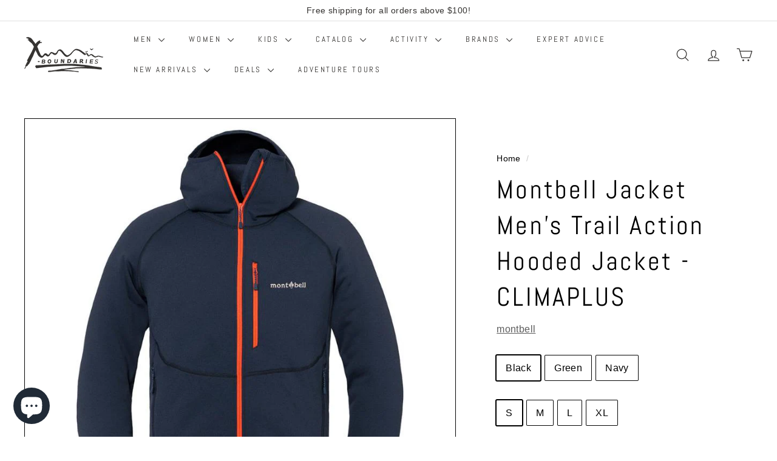

--- FILE ---
content_type: text/html; charset=utf-8
request_url: https://x-boundaries.com/products/montbell-jacket-mens-trail-action-hooded-jacket-climaplus-black-green
body_size: 45255
content:
<!doctype html>
<html class="no-js" lang="en" dir="ltr">
<head>
  <meta charset="utf-8">
  <meta http-equiv="X-UA-Compatible" content="IE=edge,chrome=1">
  <meta name="viewport" content="width=device-width,initial-scale=1">
  <meta name="theme-color" content="#393939">
  <link rel="canonical" href="https://x-boundaries.com/products/montbell-jacket-mens-trail-action-hooded-jacket-climaplus-black-green">
  <link rel="preconnect" href="https://fonts.shopifycdn.com" crossorigin>
  <link rel="dns-prefetch" href="https://ajax.googleapis.com">
  <link rel="dns-prefetch" href="https://maps.googleapis.com">
  <link rel="dns-prefetch" href="https://maps.gstatic.com"><link rel="shortcut icon" href="//x-boundaries.com/cdn/shop/files/favicon-32x32_32x32.png?v=1662564877" type="image/png" /><title>Montbell Jacket Men&#39;s Trail Action Hooded Jacket - CLIMAPLUS
&ndash; X-Boundaries | MontBell | icebreaker
</title>
<meta name="description" content="A fantastic piece of outdoor gear, perfect for staying warm and mobile during chilly activities like climbing. The brushed interior for warmth and stretchy fabric for mobility make it a versatile choice for cold-weather adventures. The balaclava feature is a nice addition for added protection. Specs Material: Stretch C"><meta property="og:site_name" content="X-Boundaries | MontBell | icebreaker">
  <meta property="og:url" content="https://x-boundaries.com/products/montbell-jacket-mens-trail-action-hooded-jacket-climaplus-black-green">
  <meta property="og:title" content="Montbell Jacket Men&#39;s Trail Action Hooded Jacket - CLIMAPLUS">
  <meta property="og:type" content="product">
  <meta property="og:description" content="A fantastic piece of outdoor gear, perfect for staying warm and mobile during chilly activities like climbing. The brushed interior for warmth and stretchy fabric for mobility make it a versatile choice for cold-weather adventures. The balaclava feature is a nice addition for added protection. Specs Material: Stretch C"><meta property="og:image" content="http://x-boundaries.com/cdn/shop/files/1106733_nv.jpg?v=1727790252">
    <meta property="og:image:secure_url" content="https://x-boundaries.com/cdn/shop/files/1106733_nv.jpg?v=1727790252">
    <meta property="og:image:width" content="800">
    <meta property="og:image:height" content="800"><meta name="twitter:site" content="@">
  <meta name="twitter:card" content="summary_large_image">
  <meta name="twitter:title" content="Montbell Jacket Men's Trail Action Hooded Jacket - CLIMAPLUS">
  <meta name="twitter:description" content="A fantastic piece of outdoor gear, perfect for staying warm and mobile during chilly activities like climbing. The brushed interior for warmth and stretchy fabric for mobility make it a versatile choice for cold-weather adventures. The balaclava feature is a nice addition for added protection. Specs Material: Stretch C">
<style data-shopify>@font-face {
  font-family: Abel;
  font-weight: 400;
  font-style: normal;
  font-display: swap;
  src: url("//x-boundaries.com/cdn/fonts/abel/abel_n4.0254805ccf79872a96d53996a984f2b9039f9995.woff2") format("woff2"),
       url("//x-boundaries.com/cdn/fonts/abel/abel_n4.635ebaebd760542724b79271de73bae7c2091173.woff") format("woff");
}

  

  
  
  
</style><link href="//x-boundaries.com/cdn/shop/t/21/assets/components.css?v=20878499905253615511714118500" rel="stylesheet" type="text/css" media="all" />
<style data-shopify>:root {
    --colorBody: #ffffff;
    --colorBodyAlpha05: rgba(255, 255, 255, 0.05);
    --colorBodyDim: #f2f2f2;

    --colorBorder: #050505;

    --colorBtnPrimary: #393939;
    --colorBtnPrimaryLight: #535353;
    --colorBtnPrimaryDim: #2c2c2c;
    --colorBtnPrimaryText: #ffffff;

    --colorCartDot: #ff6600;
    --colorCartDotText: #fff;

    --colorFooter: #343230;
    --colorFooterBorder: #504d4b;
    --colorFooterText: #e8e8e1;

    --colorLink: #000000;

    --colorModalBg: rgba(15, 15, 15, 0.6);

    --colorNav: #ffffff;
    --colorNavSearch: #ffffff;
    --colorNavText: #343230;

    --colorPrice: #1c1d1d;

    --colorSaleTag: #ff6600;
    --colorSaleTagText: #ffffff;

    --colorScheme1Text: #ffffff;
    --colorScheme1Bg: #ba4444;
    --colorScheme2Text: #ffffff;
    --colorScheme2Bg: #453321;
    --colorScheme3Text: #ffffff;
    --colorScheme3Bg: #1f513f;

    --colorTextBody: #000000;
    --colorTextBodyAlpha005: rgba(0, 0, 0, 0.05);
    --colorTextBodyAlpha008: rgba(0, 0, 0, 0.08);
    --colorTextSavings: #ff6600;

    --colorToolbar: #ffffff;
    --colorToolbarText: #343230;

    --urlIcoSelect: url(//x-boundaries.com/cdn/shop/t/21/assets/ico-select.svg);
    --urlSwirlSvg: url(//x-boundaries.com/cdn/shop/t/21/assets/swirl.svg);

    --header-padding-bottom: 0;

    --pageTopPadding: 35px;
    --pageNarrow: 700px;
    --pageWidthPadding: 40px;
    --gridGutter: 22px;
    --indexSectionPadding: 60px;
    --sectionHeaderBottom: 40px;
    --collapsibleIconWidth: 12px;

    --sizeChartMargin: 30px 0;
    --sizeChartIconMargin: 5px;

    --newsletterReminderPadding: 20px 30px 20px 25px;

    --textFrameMargin: 10px;

    /*Shop Pay Installments*/
    --color-body-text: #000000;
    --color-body: #ffffff;
    --color-bg: #ffffff;

    --typeHeaderPrimary: Abel;
    --typeHeaderFallback: sans-serif;
    --typeHeaderSize: 50px;
    --typeHeaderWeight: 400;
    --typeHeaderLineHeight: 1.4;
    --typeHeaderSpacing: 0.075em;

    --typeBasePrimary:"system_ui";
    --typeBaseFallback:-apple-system, 'Segoe UI', Roboto, 'Helvetica Neue', 'Noto Sans', 'Liberation Sans', Arial, sans-serif, 'Apple Color Emoji', 'Segoe UI Emoji', 'Segoe UI Symbol', 'Noto Color Emoji';
    --typeBaseSize: 16px;
    --typeBaseWeight: 400;
    --typeBaseSpacing: 0.025em;
    --typeBaseLineHeight: 1.7;

    --colorSmallImageBg: #ffffff;
    --colorSmallImageBgDark: #f7f7f7;
    --colorLargeImageBg: #0f0f0f;
    --colorLargeImageBgLight: #303030;

    --iconWeight: 3px;
    --iconLinecaps: round;

    
      --buttonRadius: 0;
      --btnPadding: 11px 20px;
    

    
      --roundness: 0;
    

    
      --gridThickness: 0;
    

    --productTileMargin: 10%;
    --collectionTileMargin: 10%;

    --swatchSize: 40px;
  }

  @media screen and (max-width: 768px) {
    :root {
      --pageTopPadding: 15px;
      --pageNarrow: 330px;
      --pageWidthPadding: 17px;
      --gridGutter: 16px;
      --indexSectionPadding: 40px;
      --sectionHeaderBottom: 25px;
      --collapsibleIconWidth: 10px;
      --textFrameMargin: 7px;
      --typeBaseSize: 14px;

      
        --roundness: 0;
        --btnPadding: 9px 17px;
      
    }
  }</style><link href="//x-boundaries.com/cdn/shop/t/21/assets/overrides.css?v=61671070734277095511714118504" rel="stylesheet" type="text/css" media="all" />
<style data-shopify>:root {
    --productGridPadding: 12px;
  }</style><script async crossorigin fetchpriority="high" src="/cdn/shopifycloud/importmap-polyfill/es-modules-shim.2.4.0.js"></script>
<script>
    document.documentElement.className = document.documentElement.className.replace('no-js', 'js');

    window.theme = window.theme || {};
    theme.routes = {
      home: "/",
      collections: "/collections",
      cart: "/cart.js",
      cartPage: "/cart",
      cartAdd: "/cart/add.js",
      cartChange: "/cart/change.js",
      search: "/search",
      predictiveSearch: "/search/suggest"
    };

    theme.strings = {
      soldOut: "Sold Out",
      unavailable: "Unavailable",
      inStockLabel: "In stock, ready to ship",
      oneStockLabel: "Low stock - [count] item left",
      otherStockLabel: "Low stock - [count] items left",
      willNotShipUntil: "Ready to ship [date]",
      willBeInStockAfter: "Back in stock [date]",
      waitingForStock: "Backordered, shipping soon",
      savePrice: "Save [saved_amount]",
      cartEmpty: "Your cart is currently empty.",
      cartTermsConfirmation: "You must agree with the terms and conditions of sales to check out",
      searchCollections: "Collections",
      searchPages: "Pages",
      searchArticles: "Articles",
      maxQuantity: "You can only have [quantity] of [title] in your cart."
    };
    theme.settings = {
      cartType: "dropdown",
      isCustomerTemplate: false,
      moneyFormat: "${{amount}}",
      saveType: "dollar",
      productImageSize: "square",
      productImageCover: false,
      predictiveSearch: true,
      predictiveSearchType: null,
      superScriptSetting: true,
      superScriptPrice: true,
      quickView: false,
      quickAdd: false,
      themeName: 'Expanse',
      themeVersion: "5.1.0"
    };
  </script><script type="importmap">
{
  "imports": {
    "@archetype-themes/scripts/config": "//x-boundaries.com/cdn/shop/t/21/assets/config.js?v=15099800528938078371714118500",
    "@archetype-themes/scripts/helpers/a11y": "//x-boundaries.com/cdn/shop/t/21/assets/a11y.js?v=114228441666679744341714118500",
    "@archetype-themes/scripts/helpers/ajax-renderer": "//x-boundaries.com/cdn/shop/t/21/assets/ajax-renderer.js?v=167707973626936292861714118500",
    "@archetype-themes/scripts/helpers/currency": "//x-boundaries.com/cdn/shop/t/21/assets/currency.js?v=14275331480271113601714118500",
    "@archetype-themes/scripts/helpers/delegate": "//x-boundaries.com/cdn/shop/t/21/assets/delegate.js?v=150733600779017316001714118500",
    "@archetype-themes/scripts/helpers/images": "//x-boundaries.com/cdn/shop/t/21/assets/images.js?v=154579799771787317231714118503",
    "@archetype-themes/scripts/helpers/init-globals": "//x-boundaries.com/cdn/shop/t/21/assets/init-globals.js?v=104437916016331824681714118503",
    "@archetype-themes/scripts/helpers/init-observer": "//x-boundaries.com/cdn/shop/t/21/assets/init-observer.js?v=151712110650051136771714118503",
    "@archetype-themes/scripts/helpers/library-loader": "//x-boundaries.com/cdn/shop/t/21/assets/library-loader.js?v=109812686109916403541714118504",
    "@archetype-themes/scripts/helpers/rte": "//x-boundaries.com/cdn/shop/t/21/assets/rte.js?v=124638893503654398791714118504",
    "@archetype-themes/scripts/helpers/sections": "//x-boundaries.com/cdn/shop/t/21/assets/sections.js?v=116270901756441952371714118505",
    "@archetype-themes/scripts/helpers/size-drawer": "//x-boundaries.com/cdn/shop/t/21/assets/size-drawer.js?v=16908746908081919891714118505",
    "@archetype-themes/scripts/helpers/utils": "//x-boundaries.com/cdn/shop/t/21/assets/utils.js?v=183768819557536265621714118505",
    "@archetype-themes/scripts/helpers/variants": "//x-boundaries.com/cdn/shop/t/21/assets/variants.js?v=3033049893411379561714118506",
    "@archetype-themes/scripts/helpers/vimeo": "//x-boundaries.com/cdn/shop/t/21/assets/vimeo.js?v=49611722598385318221714118506",
    "@archetype-themes/scripts/helpers/youtube": "//x-boundaries.com/cdn/shop/t/21/assets/youtube.js?v=68009855279585667491714118506",
    "@archetype-themes/scripts/modules/animation-observer": "//x-boundaries.com/cdn/shop/t/21/assets/animation-observer.js?v=110233317842681188241714118500",
    "@archetype-themes/scripts/modules/cart-api": "//x-boundaries.com/cdn/shop/t/21/assets/cart-api.js?v=177228419985507265221714118500",
    "@archetype-themes/scripts/modules/cart-drawer": "//x-boundaries.com/cdn/shop/t/21/assets/cart-drawer.js?v=127359067068143228651714118500",
    "@archetype-themes/scripts/modules/cart-form": "//x-boundaries.com/cdn/shop/t/21/assets/cart-form.js?v=21395295676605418851714118500",
    "@archetype-themes/scripts/modules/collapsibles": "//x-boundaries.com/cdn/shop/t/21/assets/collapsibles.js?v=125222459924536763791714118500",
    "@archetype-themes/scripts/modules/collection-sidebar": "//x-boundaries.com/cdn/shop/t/21/assets/collection-sidebar.js?v=102654819825539199081714118500",
    "@archetype-themes/scripts/modules/collection-template": "//x-boundaries.com/cdn/shop/t/21/assets/collection-template.js?v=138454779407648820021714118500",
    "@archetype-themes/scripts/modules/disclosure": "//x-boundaries.com/cdn/shop/t/21/assets/disclosure.js?v=24495297545550370831714118500",
    "@archetype-themes/scripts/modules/drawers": "//x-boundaries.com/cdn/shop/t/21/assets/drawers.js?v=90797109483806998381714118500",
    "@archetype-themes/scripts/modules/header-nav": "//x-boundaries.com/cdn/shop/t/21/assets/header-nav.js?v=178994820446749408801714118501",
    "@archetype-themes/scripts/modules/header-search": "//x-boundaries.com/cdn/shop/t/21/assets/header-search.js?v=96962303281191137591714118501",
    "@archetype-themes/scripts/modules/mobile-nav": "//x-boundaries.com/cdn/shop/t/21/assets/mobile-nav.js?v=65063705214388957511714118504",
    "@archetype-themes/scripts/modules/modal": "//x-boundaries.com/cdn/shop/t/21/assets/modal.js?v=45231143018390192411714118504",
    "@archetype-themes/scripts/modules/page-transitions": "//x-boundaries.com/cdn/shop/t/21/assets/page-transitions.js?v=72265230091955981801714118504",
    "@archetype-themes/scripts/modules/parallax": "//x-boundaries.com/cdn/shop/t/21/assets/parallax.js?v=20658553194097617601714118504",
    "@archetype-themes/scripts/modules/photoswipe": "//x-boundaries.com/cdn/shop/t/21/assets/photoswipe.js?v=133149125523312087301714118504",
    "@archetype-themes/scripts/modules/product": "//x-boundaries.com/cdn/shop/t/21/assets/product.js?v=136753110466918263191714118504",
    "@archetype-themes/scripts/modules/product-ajax-form": "//x-boundaries.com/cdn/shop/t/21/assets/product-ajax-form.js?v=162946062715521630471714118504",
    "@archetype-themes/scripts/modules/product-media": "//x-boundaries.com/cdn/shop/t/21/assets/product-media.js?v=7149764575920620621714118504",
    "@archetype-themes/scripts/modules/product-recommendations": "//x-boundaries.com/cdn/shop/t/21/assets/product-recommendations.js?v=3952864652872298261714118504",
    "@archetype-themes/scripts/modules/quantity-selectors": "//x-boundaries.com/cdn/shop/t/21/assets/quantity-selectors.js?v=180817540312099548121714118504",
    "@archetype-themes/scripts/modules/slideshow": "//x-boundaries.com/cdn/shop/t/21/assets/slideshow.js?v=176367255318002349761714118505",
    "@archetype-themes/scripts/modules/swatches": "//x-boundaries.com/cdn/shop/t/21/assets/swatches.js?v=103882278052475410121714118505",
    "@archetype-themes/scripts/modules/tool-tip": "//x-boundaries.com/cdn/shop/t/21/assets/tool-tip.js?v=15091627716861754341714118505",
    "@archetype-themes/scripts/modules/tool-tip-trigger": "//x-boundaries.com/cdn/shop/t/21/assets/tool-tip-trigger.js?v=34194649362372648151714118505",
    "@archetype-themes/scripts/modules/variant-availability": "//x-boundaries.com/cdn/shop/t/21/assets/variant-availability.js?v=106313593704684021601714118506",
    "@archetype-themes/scripts/modules/video-modal": "//x-boundaries.com/cdn/shop/t/21/assets/video-modal.js?v=5964877832267866681714118506",
    "@archetype-themes/scripts/modules/video-section": "//x-boundaries.com/cdn/shop/t/21/assets/video-section.js?v=38415978955926866351714118506",
    "@archetype-themes/scripts/vendors/animape": "//x-boundaries.com/cdn/shop/t/21/assets/animape.js?v=178659162638868078291714118500",
    "@archetype-themes/scripts/vendors/flickity": "//x-boundaries.com/cdn/shop/t/21/assets/flickity.js?v=48539322729379456441714118501",
    "@archetype-themes/scripts/vendors/flickity-fade": "//x-boundaries.com/cdn/shop/t/21/assets/flickity-fade.js?v=70708211373116380081714118501",
    "@archetype-themes/scripts/vendors/photoswipe-ui-default.min": "//x-boundaries.com/cdn/shop/t/21/assets/photoswipe-ui-default.min.js?v=52395271779278780601714118504",
    "@archetype-themes/scripts/vendors/photoswipe.min": "//x-boundaries.com/cdn/shop/t/21/assets/photoswipe.min.js?v=96706414436924913981714118504",
    "components/announcement-bar": "//x-boundaries.com/cdn/shop/t/21/assets/announcement-bar.js?v=30886685393339443611714118500",
    "components/gift-card-recipient-form": "//x-boundaries.com/cdn/shop/t/21/assets/gift-card-recipient-form.js?v=16415920452423038151714118501",
    "components/icon": "//x-boundaries.com/cdn/shop/t/21/assets/icon.js?v=169990152970447228441714118503",
    "components/image-element": "//x-boundaries.com/cdn/shop/t/21/assets/image-element.js?v=67904638915550080461714118503",
    "components/lightbox": "//x-boundaries.com/cdn/shop/t/21/assets/lightbox.js?v=177529825473141699571714118504",
    "components/newsletter-reminder": "//x-boundaries.com/cdn/shop/t/21/assets/newsletter-reminder.js?v=158689173741753302301714118504",
    "components/predictive-search": "//x-boundaries.com/cdn/shop/t/21/assets/predictive-search.js?v=106402303971169922441714118504",
    "components/price-range": "//x-boundaries.com/cdn/shop/t/21/assets/price-range.js?v=181072884619090886471714118504",
    "components/product-complementary": "//x-boundaries.com/cdn/shop/t/21/assets/product-complementary.js?v=115010611336991946551714118504",
    "components/product-grid-item": "//x-boundaries.com/cdn/shop/t/21/assets/product-grid-item.js?v=52854375093933269701714118504",
    "components/product-images": "//x-boundaries.com/cdn/shop/t/21/assets/product-images.js?v=165385719376091763651714118504",
    "components/quick-add": "//x-boundaries.com/cdn/shop/t/21/assets/quick-add.js?v=81927692390222238661714118504",
    "components/quick-shop": "//x-boundaries.com/cdn/shop/t/21/assets/quick-shop.js?v=95554821765998877021714118504",
    "components/section-advanced-accordion": "//x-boundaries.com/cdn/shop/t/21/assets/section-advanced-accordion.js?v=29351542160259749761714118504",
    "components/section-age-verification-popup": "//x-boundaries.com/cdn/shop/t/21/assets/section-age-verification-popup.js?v=570856957843724541714118504",
    "components/section-background-image-text": "//x-boundaries.com/cdn/shop/t/21/assets/section-background-image-text.js?v=134193327559148673711714118504",
    "components/section-collection-header": "//x-boundaries.com/cdn/shop/t/21/assets/section-collection-header.js?v=62104955657552942271714118504",
    "components/section-countdown": "//x-boundaries.com/cdn/shop/t/21/assets/section-countdown.js?v=124122001777650735791714118505",
    "components/section-featured-collection": "//x-boundaries.com/cdn/shop/t/21/assets/section-featured-collection.js?v=70396313371272205741714118505",
    "components/section-footer": "//x-boundaries.com/cdn/shop/t/21/assets/section-footer.js?v=143843864055408484941714118505",
    "components/section-header": "//x-boundaries.com/cdn/shop/t/21/assets/section-header.js?v=31084278283088437681714118505",
    "components/section-hero-video": "//x-boundaries.com/cdn/shop/t/21/assets/section-hero-video.js?v=138616389493027501011714118505",
    "components/section-hotspots": "//x-boundaries.com/cdn/shop/t/21/assets/section-hotspots.js?v=118949170610172005021714118505",
    "components/section-image-compare": "//x-boundaries.com/cdn/shop/t/21/assets/section-image-compare.js?v=25526173009852246331714118505",
    "components/section-main-cart": "//x-boundaries.com/cdn/shop/t/21/assets/section-main-cart.js?v=102282689976117535291714118505",
    "components/section-main-collection": "//x-boundaries.com/cdn/shop/t/21/assets/section-main-collection.js?v=178808321021703902081714118505",
    "components/section-main-product": "//x-boundaries.com/cdn/shop/t/21/assets/section-main-product.js?v=48829736225712131391714118505",
    "components/section-main-search": "//x-boundaries.com/cdn/shop/t/21/assets/section-main-search.js?v=91363574603513782361714118505",
    "components/section-map": "//x-boundaries.com/cdn/shop/t/21/assets/section-map.js?v=62409255708494077951714118505",
    "components/section-media-text": "//x-boundaries.com/cdn/shop/t/21/assets/section-media-text.js?v=82647628925002924311714118505",
    "components/section-more-products-vendor": "//x-boundaries.com/cdn/shop/t/21/assets/section-more-products-vendor.js?v=156950098812764376531714118505",
    "components/section-newsletter-popup": "//x-boundaries.com/cdn/shop/t/21/assets/section-newsletter-popup.js?v=170953806956104469461714118505",
    "components/section-password-header": "//x-boundaries.com/cdn/shop/t/21/assets/section-password-header.js?v=152732804639088855281714118505",
    "components/section-product-recommendations": "//x-boundaries.com/cdn/shop/t/21/assets/section-product-recommendations.js?v=68463675784327451211714118505",
    "components/section-promo-grid": "//x-boundaries.com/cdn/shop/t/21/assets/section-promo-grid.js?v=111576400653284386401714118505",
    "components/section-recently-viewed": "//x-boundaries.com/cdn/shop/t/21/assets/section-recently-viewed.js?v=98926481457392478881714118505",
    "components/section-slideshow": "//x-boundaries.com/cdn/shop/t/21/assets/section-slideshow.js?v=78404926763425096301714118505",
    "components/section-slideshow-image": "//x-boundaries.com/cdn/shop/t/21/assets/section-slideshow-image.js?v=78404926763425096301714118505",
    "components/section-slideshow-split": "//x-boundaries.com/cdn/shop/t/21/assets/section-slideshow-split.js?v=78404926763425096301714118505",
    "components/section-store-availability": "//x-boundaries.com/cdn/shop/t/21/assets/section-store-availability.js?v=13634955709283234651714118505",
    "components/section-testimonials": "//x-boundaries.com/cdn/shop/t/21/assets/section-testimonials.js?v=135504612583298795321714118505",
    "components/section-toolbar": "//x-boundaries.com/cdn/shop/t/21/assets/section-toolbar.js?v=40810883655964320851714118505",
    "js-cookie": "//x-boundaries.com/cdn/shop/t/21/assets/js.cookie.mjs?v=38015963105781969301714118503",
    "nouislider": "//x-boundaries.com/cdn/shop/t/21/assets/nouislider.js?v=100438778919154896961714118504"
  }
}
</script><script>
  if (!(HTMLScriptElement.supports && HTMLScriptElement.supports('importmap'))) {
    const el = document.createElement('script');
    el.async = true;
    el.src = "//x-boundaries.com/cdn/shop/t/21/assets/es-module-shims.min.js?v=63404930985865369141714118500";
    document.head.appendChild(el);
  }
</script>
<script type="module" src="//x-boundaries.com/cdn/shop/t/21/assets/is-land.min.js?v=174197206692620727541714118503"></script>


<script type="module">
  try {
    const importMap = document.querySelector('script[type="importmap"]');
    const importMapJson = JSON.parse(importMap.textContent);
    const importMapModules = Object.values(importMapJson.imports);
    for (let i = 0; i < importMapModules.length; i++) {
      const link = document.createElement('link');
      link.rel = 'modulepreload';
      link.href = importMapModules[i];
      document.head.appendChild(link);
    }
  } catch (e) {
    console.error(e);
  }
</script>
<script>window.performance && window.performance.mark && window.performance.mark('shopify.content_for_header.start');</script><meta name="google-site-verification" content="fwULU1DtTvbBSYw2dJQswz5zaDWvrV8Q9SckjLZjLNE">
<meta name="facebook-domain-verification" content="707tems40mmlg6vgy9emqdyqqv3w5z">
<meta name="facebook-domain-verification" content="992r2z5b1toyz4h6z38e0pn30nwm9t">
<meta name="google-site-verification" content="8NyCYpmQPaS1NU1UGaF6nRKufX4IdC4Omhe2XgKQ5dw">
<meta name="google-site-verification" content="0QegBPKSmcpVn0I5NvArchbF4iifir71KmI1yo7MQHk">
<meta id="shopify-digital-wallet" name="shopify-digital-wallet" content="/48759472277/digital_wallets/dialog">
<meta name="shopify-checkout-api-token" content="1d342b6ee63b7d247f102a1820228bdb">
<meta id="in-context-paypal-metadata" data-shop-id="48759472277" data-venmo-supported="false" data-environment="production" data-locale="en_US" data-paypal-v4="true" data-currency="SGD">
<link rel="alternate" type="application/json+oembed" href="https://x-boundaries.com/products/montbell-jacket-mens-trail-action-hooded-jacket-climaplus-black-green.oembed">
<script async="async" src="/checkouts/internal/preloads.js?locale=en-SG"></script>
<link rel="preconnect" href="https://shop.app" crossorigin="anonymous">
<script async="async" src="https://shop.app/checkouts/internal/preloads.js?locale=en-SG&shop_id=48759472277" crossorigin="anonymous"></script>
<script id="apple-pay-shop-capabilities" type="application/json">{"shopId":48759472277,"countryCode":"SG","currencyCode":"SGD","merchantCapabilities":["supports3DS"],"merchantId":"gid:\/\/shopify\/Shop\/48759472277","merchantName":"X-Boundaries | MontBell | icebreaker","requiredBillingContactFields":["postalAddress","email","phone"],"requiredShippingContactFields":["postalAddress","email","phone"],"shippingType":"shipping","supportedNetworks":["visa","masterCard","amex"],"total":{"type":"pending","label":"X-Boundaries | MontBell | icebreaker","amount":"1.00"},"shopifyPaymentsEnabled":true,"supportsSubscriptions":true}</script>
<script id="shopify-features" type="application/json">{"accessToken":"1d342b6ee63b7d247f102a1820228bdb","betas":["rich-media-storefront-analytics"],"domain":"x-boundaries.com","predictiveSearch":true,"shopId":48759472277,"locale":"en"}</script>
<script>var Shopify = Shopify || {};
Shopify.shop = "xboundariessg.myshopify.com";
Shopify.locale = "en";
Shopify.currency = {"active":"SGD","rate":"1.0"};
Shopify.country = "SG";
Shopify.theme = {"name":"Updated copy of Expanse - Current Theme","id":135945093320,"schema_name":"Expanse","schema_version":"5.1.0","theme_store_id":902,"role":"main"};
Shopify.theme.handle = "null";
Shopify.theme.style = {"id":null,"handle":null};
Shopify.cdnHost = "x-boundaries.com/cdn";
Shopify.routes = Shopify.routes || {};
Shopify.routes.root = "/";</script>
<script type="module">!function(o){(o.Shopify=o.Shopify||{}).modules=!0}(window);</script>
<script>!function(o){function n(){var o=[];function n(){o.push(Array.prototype.slice.apply(arguments))}return n.q=o,n}var t=o.Shopify=o.Shopify||{};t.loadFeatures=n(),t.autoloadFeatures=n()}(window);</script>
<script>
  window.ShopifyPay = window.ShopifyPay || {};
  window.ShopifyPay.apiHost = "shop.app\/pay";
  window.ShopifyPay.redirectState = null;
</script>
<script id="shop-js-analytics" type="application/json">{"pageType":"product"}</script>
<script defer="defer" async type="module" src="//x-boundaries.com/cdn/shopifycloud/shop-js/modules/v2/client.init-shop-cart-sync_C5BV16lS.en.esm.js"></script>
<script defer="defer" async type="module" src="//x-boundaries.com/cdn/shopifycloud/shop-js/modules/v2/chunk.common_CygWptCX.esm.js"></script>
<script type="module">
  await import("//x-boundaries.com/cdn/shopifycloud/shop-js/modules/v2/client.init-shop-cart-sync_C5BV16lS.en.esm.js");
await import("//x-boundaries.com/cdn/shopifycloud/shop-js/modules/v2/chunk.common_CygWptCX.esm.js");

  window.Shopify.SignInWithShop?.initShopCartSync?.({"fedCMEnabled":true,"windoidEnabled":true});

</script>
<script>
  window.Shopify = window.Shopify || {};
  if (!window.Shopify.featureAssets) window.Shopify.featureAssets = {};
  window.Shopify.featureAssets['shop-js'] = {"shop-cart-sync":["modules/v2/client.shop-cart-sync_ZFArdW7E.en.esm.js","modules/v2/chunk.common_CygWptCX.esm.js"],"init-fed-cm":["modules/v2/client.init-fed-cm_CmiC4vf6.en.esm.js","modules/v2/chunk.common_CygWptCX.esm.js"],"shop-button":["modules/v2/client.shop-button_tlx5R9nI.en.esm.js","modules/v2/chunk.common_CygWptCX.esm.js"],"shop-cash-offers":["modules/v2/client.shop-cash-offers_DOA2yAJr.en.esm.js","modules/v2/chunk.common_CygWptCX.esm.js","modules/v2/chunk.modal_D71HUcav.esm.js"],"init-windoid":["modules/v2/client.init-windoid_sURxWdc1.en.esm.js","modules/v2/chunk.common_CygWptCX.esm.js"],"shop-toast-manager":["modules/v2/client.shop-toast-manager_ClPi3nE9.en.esm.js","modules/v2/chunk.common_CygWptCX.esm.js"],"init-shop-email-lookup-coordinator":["modules/v2/client.init-shop-email-lookup-coordinator_B8hsDcYM.en.esm.js","modules/v2/chunk.common_CygWptCX.esm.js"],"init-shop-cart-sync":["modules/v2/client.init-shop-cart-sync_C5BV16lS.en.esm.js","modules/v2/chunk.common_CygWptCX.esm.js"],"avatar":["modules/v2/client.avatar_BTnouDA3.en.esm.js"],"pay-button":["modules/v2/client.pay-button_FdsNuTd3.en.esm.js","modules/v2/chunk.common_CygWptCX.esm.js"],"init-customer-accounts":["modules/v2/client.init-customer-accounts_DxDtT_ad.en.esm.js","modules/v2/client.shop-login-button_C5VAVYt1.en.esm.js","modules/v2/chunk.common_CygWptCX.esm.js","modules/v2/chunk.modal_D71HUcav.esm.js"],"init-shop-for-new-customer-accounts":["modules/v2/client.init-shop-for-new-customer-accounts_ChsxoAhi.en.esm.js","modules/v2/client.shop-login-button_C5VAVYt1.en.esm.js","modules/v2/chunk.common_CygWptCX.esm.js","modules/v2/chunk.modal_D71HUcav.esm.js"],"shop-login-button":["modules/v2/client.shop-login-button_C5VAVYt1.en.esm.js","modules/v2/chunk.common_CygWptCX.esm.js","modules/v2/chunk.modal_D71HUcav.esm.js"],"init-customer-accounts-sign-up":["modules/v2/client.init-customer-accounts-sign-up_CPSyQ0Tj.en.esm.js","modules/v2/client.shop-login-button_C5VAVYt1.en.esm.js","modules/v2/chunk.common_CygWptCX.esm.js","modules/v2/chunk.modal_D71HUcav.esm.js"],"shop-follow-button":["modules/v2/client.shop-follow-button_Cva4Ekp9.en.esm.js","modules/v2/chunk.common_CygWptCX.esm.js","modules/v2/chunk.modal_D71HUcav.esm.js"],"checkout-modal":["modules/v2/client.checkout-modal_BPM8l0SH.en.esm.js","modules/v2/chunk.common_CygWptCX.esm.js","modules/v2/chunk.modal_D71HUcav.esm.js"],"lead-capture":["modules/v2/client.lead-capture_Bi8yE_yS.en.esm.js","modules/v2/chunk.common_CygWptCX.esm.js","modules/v2/chunk.modal_D71HUcav.esm.js"],"shop-login":["modules/v2/client.shop-login_D6lNrXab.en.esm.js","modules/v2/chunk.common_CygWptCX.esm.js","modules/v2/chunk.modal_D71HUcav.esm.js"],"payment-terms":["modules/v2/client.payment-terms_CZxnsJam.en.esm.js","modules/v2/chunk.common_CygWptCX.esm.js","modules/v2/chunk.modal_D71HUcav.esm.js"]};
</script>
<script>(function() {
  var isLoaded = false;
  function asyncLoad() {
    if (isLoaded) return;
    isLoaded = true;
    var urls = ["https:\/\/gtranslate.io\/shopify\/gtranslate.js?shop=xboundariessg.myshopify.com","https:\/\/loox.io\/widget\/4Jlx92frJT\/loox.1661742447213.js?shop=xboundariessg.myshopify.com","https:\/\/schemaplusfiles.s3.amazonaws.com\/loader.min.js?shop=xboundariessg.myshopify.com","https:\/\/gateway.apaylater.com\/plugins\/price_divider\/main.js?platform=SHOPIFY\u0026country=SG\u0026price_divider_applied_on=all\u0026shop=xboundariessg.myshopify.com"];
    for (var i = 0; i < urls.length; i++) {
      var s = document.createElement('script');
      s.type = 'text/javascript';
      s.async = true;
      s.src = urls[i];
      var x = document.getElementsByTagName('script')[0];
      x.parentNode.insertBefore(s, x);
    }
  };
  if(window.attachEvent) {
    window.attachEvent('onload', asyncLoad);
  } else {
    window.addEventListener('load', asyncLoad, false);
  }
})();</script>
<script id="__st">var __st={"a":48759472277,"offset":28800,"reqid":"bd3cc715-0d74-4ebd-a1cc-6184d5d09c10-1768820520","pageurl":"x-boundaries.com\/products\/montbell-jacket-mens-trail-action-hooded-jacket-climaplus-black-green","u":"064376f0afb2","p":"product","rtyp":"product","rid":7621679415496};</script>
<script>window.ShopifyPaypalV4VisibilityTracking = true;</script>
<script id="captcha-bootstrap">!function(){'use strict';const t='contact',e='account',n='new_comment',o=[[t,t],['blogs',n],['comments',n],[t,'customer']],c=[[e,'customer_login'],[e,'guest_login'],[e,'recover_customer_password'],[e,'create_customer']],r=t=>t.map((([t,e])=>`form[action*='/${t}']:not([data-nocaptcha='true']) input[name='form_type'][value='${e}']`)).join(','),a=t=>()=>t?[...document.querySelectorAll(t)].map((t=>t.form)):[];function s(){const t=[...o],e=r(t);return a(e)}const i='password',u='form_key',d=['recaptcha-v3-token','g-recaptcha-response','h-captcha-response',i],f=()=>{try{return window.sessionStorage}catch{return}},m='__shopify_v',_=t=>t.elements[u];function p(t,e,n=!1){try{const o=window.sessionStorage,c=JSON.parse(o.getItem(e)),{data:r}=function(t){const{data:e,action:n}=t;return t[m]||n?{data:e,action:n}:{data:t,action:n}}(c);for(const[e,n]of Object.entries(r))t.elements[e]&&(t.elements[e].value=n);n&&o.removeItem(e)}catch(o){console.error('form repopulation failed',{error:o})}}const l='form_type',E='cptcha';function T(t){t.dataset[E]=!0}const w=window,h=w.document,L='Shopify',v='ce_forms',y='captcha';let A=!1;((t,e)=>{const n=(g='f06e6c50-85a8-45c8-87d0-21a2b65856fe',I='https://cdn.shopify.com/shopifycloud/storefront-forms-hcaptcha/ce_storefront_forms_captcha_hcaptcha.v1.5.2.iife.js',D={infoText:'Protected by hCaptcha',privacyText:'Privacy',termsText:'Terms'},(t,e,n)=>{const o=w[L][v],c=o.bindForm;if(c)return c(t,g,e,D).then(n);var r;o.q.push([[t,g,e,D],n]),r=I,A||(h.body.append(Object.assign(h.createElement('script'),{id:'captcha-provider',async:!0,src:r})),A=!0)});var g,I,D;w[L]=w[L]||{},w[L][v]=w[L][v]||{},w[L][v].q=[],w[L][y]=w[L][y]||{},w[L][y].protect=function(t,e){n(t,void 0,e),T(t)},Object.freeze(w[L][y]),function(t,e,n,w,h,L){const[v,y,A,g]=function(t,e,n){const i=e?o:[],u=t?c:[],d=[...i,...u],f=r(d),m=r(i),_=r(d.filter((([t,e])=>n.includes(e))));return[a(f),a(m),a(_),s()]}(w,h,L),I=t=>{const e=t.target;return e instanceof HTMLFormElement?e:e&&e.form},D=t=>v().includes(t);t.addEventListener('submit',(t=>{const e=I(t);if(!e)return;const n=D(e)&&!e.dataset.hcaptchaBound&&!e.dataset.recaptchaBound,o=_(e),c=g().includes(e)&&(!o||!o.value);(n||c)&&t.preventDefault(),c&&!n&&(function(t){try{if(!f())return;!function(t){const e=f();if(!e)return;const n=_(t);if(!n)return;const o=n.value;o&&e.removeItem(o)}(t);const e=Array.from(Array(32),(()=>Math.random().toString(36)[2])).join('');!function(t,e){_(t)||t.append(Object.assign(document.createElement('input'),{type:'hidden',name:u})),t.elements[u].value=e}(t,e),function(t,e){const n=f();if(!n)return;const o=[...t.querySelectorAll(`input[type='${i}']`)].map((({name:t})=>t)),c=[...d,...o],r={};for(const[a,s]of new FormData(t).entries())c.includes(a)||(r[a]=s);n.setItem(e,JSON.stringify({[m]:1,action:t.action,data:r}))}(t,e)}catch(e){console.error('failed to persist form',e)}}(e),e.submit())}));const S=(t,e)=>{t&&!t.dataset[E]&&(n(t,e.some((e=>e===t))),T(t))};for(const o of['focusin','change'])t.addEventListener(o,(t=>{const e=I(t);D(e)&&S(e,y())}));const B=e.get('form_key'),M=e.get(l),P=B&&M;t.addEventListener('DOMContentLoaded',(()=>{const t=y();if(P)for(const e of t)e.elements[l].value===M&&p(e,B);[...new Set([...A(),...v().filter((t=>'true'===t.dataset.shopifyCaptcha))])].forEach((e=>S(e,t)))}))}(h,new URLSearchParams(w.location.search),n,t,e,['guest_login'])})(!0,!0)}();</script>
<script integrity="sha256-4kQ18oKyAcykRKYeNunJcIwy7WH5gtpwJnB7kiuLZ1E=" data-source-attribution="shopify.loadfeatures" defer="defer" src="//x-boundaries.com/cdn/shopifycloud/storefront/assets/storefront/load_feature-a0a9edcb.js" crossorigin="anonymous"></script>
<script crossorigin="anonymous" defer="defer" src="//x-boundaries.com/cdn/shopifycloud/storefront/assets/shopify_pay/storefront-65b4c6d7.js?v=20250812"></script>
<script data-source-attribution="shopify.dynamic_checkout.dynamic.init">var Shopify=Shopify||{};Shopify.PaymentButton=Shopify.PaymentButton||{isStorefrontPortableWallets:!0,init:function(){window.Shopify.PaymentButton.init=function(){};var t=document.createElement("script");t.src="https://x-boundaries.com/cdn/shopifycloud/portable-wallets/latest/portable-wallets.en.js",t.type="module",document.head.appendChild(t)}};
</script>
<script data-source-attribution="shopify.dynamic_checkout.buyer_consent">
  function portableWalletsHideBuyerConsent(e){var t=document.getElementById("shopify-buyer-consent"),n=document.getElementById("shopify-subscription-policy-button");t&&n&&(t.classList.add("hidden"),t.setAttribute("aria-hidden","true"),n.removeEventListener("click",e))}function portableWalletsShowBuyerConsent(e){var t=document.getElementById("shopify-buyer-consent"),n=document.getElementById("shopify-subscription-policy-button");t&&n&&(t.classList.remove("hidden"),t.removeAttribute("aria-hidden"),n.addEventListener("click",e))}window.Shopify?.PaymentButton&&(window.Shopify.PaymentButton.hideBuyerConsent=portableWalletsHideBuyerConsent,window.Shopify.PaymentButton.showBuyerConsent=portableWalletsShowBuyerConsent);
</script>
<script data-source-attribution="shopify.dynamic_checkout.cart.bootstrap">document.addEventListener("DOMContentLoaded",(function(){function t(){return document.querySelector("shopify-accelerated-checkout-cart, shopify-accelerated-checkout")}if(t())Shopify.PaymentButton.init();else{new MutationObserver((function(e,n){t()&&(Shopify.PaymentButton.init(),n.disconnect())})).observe(document.body,{childList:!0,subtree:!0})}}));
</script>
<script id='scb4127' type='text/javascript' async='' src='https://x-boundaries.com/cdn/shopifycloud/privacy-banner/storefront-banner.js'></script><link id="shopify-accelerated-checkout-styles" rel="stylesheet" media="screen" href="https://x-boundaries.com/cdn/shopifycloud/portable-wallets/latest/accelerated-checkout-backwards-compat.css" crossorigin="anonymous">
<style id="shopify-accelerated-checkout-cart">
        #shopify-buyer-consent {
  margin-top: 1em;
  display: inline-block;
  width: 100%;
}

#shopify-buyer-consent.hidden {
  display: none;
}

#shopify-subscription-policy-button {
  background: none;
  border: none;
  padding: 0;
  text-decoration: underline;
  font-size: inherit;
  cursor: pointer;
}

#shopify-subscription-policy-button::before {
  box-shadow: none;
}

      </style>

<script>window.performance && window.performance.mark && window.performance.mark('shopify.content_for_header.end');</script>

  <script src="//x-boundaries.com/cdn/shop/t/21/assets/theme.js?v=77167323714411244521714118505" defer="defer"></script>
<!-- BEGIN app block: shopify://apps/timesact-pre-order/blocks/app-embed/bf6c109b-79b5-457c-8752-0e5e9e9676e7 -->
<!-- END app block --><script src="https://cdn.shopify.com/extensions/019a9cc4-a781-7c6f-a0b8-708bf879b257/bundles-42/assets/simple-bundles-v2.min.js" type="text/javascript" defer="defer"></script>
<script src="https://cdn.shopify.com/extensions/3ee93129-d11c-4adb-8a29-0c9bec8a2202/preorder-notify-me-timesact-17/assets/timesact.js" type="text/javascript" defer="defer"></script>
<link href="https://cdn.shopify.com/extensions/3ee93129-d11c-4adb-8a29-0c9bec8a2202/preorder-notify-me-timesact-17/assets/timesact.css" rel="stylesheet" type="text/css" media="all">
<script src="https://cdn.shopify.com/extensions/7bc9bb47-adfa-4267-963e-cadee5096caf/inbox-1252/assets/inbox-chat-loader.js" type="text/javascript" defer="defer"></script>
<link href="https://monorail-edge.shopifysvc.com" rel="dns-prefetch">
<script>(function(){if ("sendBeacon" in navigator && "performance" in window) {try {var session_token_from_headers = performance.getEntriesByType('navigation')[0].serverTiming.find(x => x.name == '_s').description;} catch {var session_token_from_headers = undefined;}var session_cookie_matches = document.cookie.match(/_shopify_s=([^;]*)/);var session_token_from_cookie = session_cookie_matches && session_cookie_matches.length === 2 ? session_cookie_matches[1] : "";var session_token = session_token_from_headers || session_token_from_cookie || "";function handle_abandonment_event(e) {var entries = performance.getEntries().filter(function(entry) {return /monorail-edge.shopifysvc.com/.test(entry.name);});if (!window.abandonment_tracked && entries.length === 0) {window.abandonment_tracked = true;var currentMs = Date.now();var navigation_start = performance.timing.navigationStart;var payload = {shop_id: 48759472277,url: window.location.href,navigation_start,duration: currentMs - navigation_start,session_token,page_type: "product"};window.navigator.sendBeacon("https://monorail-edge.shopifysvc.com/v1/produce", JSON.stringify({schema_id: "online_store_buyer_site_abandonment/1.1",payload: payload,metadata: {event_created_at_ms: currentMs,event_sent_at_ms: currentMs}}));}}window.addEventListener('pagehide', handle_abandonment_event);}}());</script>
<script id="web-pixels-manager-setup">(function e(e,d,r,n,o){if(void 0===o&&(o={}),!Boolean(null===(a=null===(i=window.Shopify)||void 0===i?void 0:i.analytics)||void 0===a?void 0:a.replayQueue)){var i,a;window.Shopify=window.Shopify||{};var t=window.Shopify;t.analytics=t.analytics||{};var s=t.analytics;s.replayQueue=[],s.publish=function(e,d,r){return s.replayQueue.push([e,d,r]),!0};try{self.performance.mark("wpm:start")}catch(e){}var l=function(){var e={modern:/Edge?\/(1{2}[4-9]|1[2-9]\d|[2-9]\d{2}|\d{4,})\.\d+(\.\d+|)|Firefox\/(1{2}[4-9]|1[2-9]\d|[2-9]\d{2}|\d{4,})\.\d+(\.\d+|)|Chrom(ium|e)\/(9{2}|\d{3,})\.\d+(\.\d+|)|(Maci|X1{2}).+ Version\/(15\.\d+|(1[6-9]|[2-9]\d|\d{3,})\.\d+)([,.]\d+|)( \(\w+\)|)( Mobile\/\w+|) Safari\/|Chrome.+OPR\/(9{2}|\d{3,})\.\d+\.\d+|(CPU[ +]OS|iPhone[ +]OS|CPU[ +]iPhone|CPU IPhone OS|CPU iPad OS)[ +]+(15[._]\d+|(1[6-9]|[2-9]\d|\d{3,})[._]\d+)([._]\d+|)|Android:?[ /-](13[3-9]|1[4-9]\d|[2-9]\d{2}|\d{4,})(\.\d+|)(\.\d+|)|Android.+Firefox\/(13[5-9]|1[4-9]\d|[2-9]\d{2}|\d{4,})\.\d+(\.\d+|)|Android.+Chrom(ium|e)\/(13[3-9]|1[4-9]\d|[2-9]\d{2}|\d{4,})\.\d+(\.\d+|)|SamsungBrowser\/([2-9]\d|\d{3,})\.\d+/,legacy:/Edge?\/(1[6-9]|[2-9]\d|\d{3,})\.\d+(\.\d+|)|Firefox\/(5[4-9]|[6-9]\d|\d{3,})\.\d+(\.\d+|)|Chrom(ium|e)\/(5[1-9]|[6-9]\d|\d{3,})\.\d+(\.\d+|)([\d.]+$|.*Safari\/(?![\d.]+ Edge\/[\d.]+$))|(Maci|X1{2}).+ Version\/(10\.\d+|(1[1-9]|[2-9]\d|\d{3,})\.\d+)([,.]\d+|)( \(\w+\)|)( Mobile\/\w+|) Safari\/|Chrome.+OPR\/(3[89]|[4-9]\d|\d{3,})\.\d+\.\d+|(CPU[ +]OS|iPhone[ +]OS|CPU[ +]iPhone|CPU IPhone OS|CPU iPad OS)[ +]+(10[._]\d+|(1[1-9]|[2-9]\d|\d{3,})[._]\d+)([._]\d+|)|Android:?[ /-](13[3-9]|1[4-9]\d|[2-9]\d{2}|\d{4,})(\.\d+|)(\.\d+|)|Mobile Safari.+OPR\/([89]\d|\d{3,})\.\d+\.\d+|Android.+Firefox\/(13[5-9]|1[4-9]\d|[2-9]\d{2}|\d{4,})\.\d+(\.\d+|)|Android.+Chrom(ium|e)\/(13[3-9]|1[4-9]\d|[2-9]\d{2}|\d{4,})\.\d+(\.\d+|)|Android.+(UC? ?Browser|UCWEB|U3)[ /]?(15\.([5-9]|\d{2,})|(1[6-9]|[2-9]\d|\d{3,})\.\d+)\.\d+|SamsungBrowser\/(5\.\d+|([6-9]|\d{2,})\.\d+)|Android.+MQ{2}Browser\/(14(\.(9|\d{2,})|)|(1[5-9]|[2-9]\d|\d{3,})(\.\d+|))(\.\d+|)|K[Aa][Ii]OS\/(3\.\d+|([4-9]|\d{2,})\.\d+)(\.\d+|)/},d=e.modern,r=e.legacy,n=navigator.userAgent;return n.match(d)?"modern":n.match(r)?"legacy":"unknown"}(),u="modern"===l?"modern":"legacy",c=(null!=n?n:{modern:"",legacy:""})[u],f=function(e){return[e.baseUrl,"/wpm","/b",e.hashVersion,"modern"===e.buildTarget?"m":"l",".js"].join("")}({baseUrl:d,hashVersion:r,buildTarget:u}),m=function(e){var d=e.version,r=e.bundleTarget,n=e.surface,o=e.pageUrl,i=e.monorailEndpoint;return{emit:function(e){var a=e.status,t=e.errorMsg,s=(new Date).getTime(),l=JSON.stringify({metadata:{event_sent_at_ms:s},events:[{schema_id:"web_pixels_manager_load/3.1",payload:{version:d,bundle_target:r,page_url:o,status:a,surface:n,error_msg:t},metadata:{event_created_at_ms:s}}]});if(!i)return console&&console.warn&&console.warn("[Web Pixels Manager] No Monorail endpoint provided, skipping logging."),!1;try{return self.navigator.sendBeacon.bind(self.navigator)(i,l)}catch(e){}var u=new XMLHttpRequest;try{return u.open("POST",i,!0),u.setRequestHeader("Content-Type","text/plain"),u.send(l),!0}catch(e){return console&&console.warn&&console.warn("[Web Pixels Manager] Got an unhandled error while logging to Monorail."),!1}}}}({version:r,bundleTarget:l,surface:e.surface,pageUrl:self.location.href,monorailEndpoint:e.monorailEndpoint});try{o.browserTarget=l,function(e){var d=e.src,r=e.async,n=void 0===r||r,o=e.onload,i=e.onerror,a=e.sri,t=e.scriptDataAttributes,s=void 0===t?{}:t,l=document.createElement("script"),u=document.querySelector("head"),c=document.querySelector("body");if(l.async=n,l.src=d,a&&(l.integrity=a,l.crossOrigin="anonymous"),s)for(var f in s)if(Object.prototype.hasOwnProperty.call(s,f))try{l.dataset[f]=s[f]}catch(e){}if(o&&l.addEventListener("load",o),i&&l.addEventListener("error",i),u)u.appendChild(l);else{if(!c)throw new Error("Did not find a head or body element to append the script");c.appendChild(l)}}({src:f,async:!0,onload:function(){if(!function(){var e,d;return Boolean(null===(d=null===(e=window.Shopify)||void 0===e?void 0:e.analytics)||void 0===d?void 0:d.initialized)}()){var d=window.webPixelsManager.init(e)||void 0;if(d){var r=window.Shopify.analytics;r.replayQueue.forEach((function(e){var r=e[0],n=e[1],o=e[2];d.publishCustomEvent(r,n,o)})),r.replayQueue=[],r.publish=d.publishCustomEvent,r.visitor=d.visitor,r.initialized=!0}}},onerror:function(){return m.emit({status:"failed",errorMsg:"".concat(f," has failed to load")})},sri:function(e){var d=/^sha384-[A-Za-z0-9+/=]+$/;return"string"==typeof e&&d.test(e)}(c)?c:"",scriptDataAttributes:o}),m.emit({status:"loading"})}catch(e){m.emit({status:"failed",errorMsg:(null==e?void 0:e.message)||"Unknown error"})}}})({shopId: 48759472277,storefrontBaseUrl: "https://x-boundaries.com",extensionsBaseUrl: "https://extensions.shopifycdn.com/cdn/shopifycloud/web-pixels-manager",monorailEndpoint: "https://monorail-edge.shopifysvc.com/unstable/produce_batch",surface: "storefront-renderer",enabledBetaFlags: ["2dca8a86"],webPixelsConfigList: [{"id":"963510472","configuration":"{\"accountID\":\"5eaa5dd3f73ddd0004c33f41\",\"nickNameID\":\"shopify-1\",\"merchantID\":\"GCK\"}","eventPayloadVersion":"v1","runtimeContext":"STRICT","scriptVersion":"8963cbed826fcce30d6e2b2456646c30","type":"APP","apiClientId":32665206785,"privacyPurposes":["ANALYTICS","MARKETING","SALE_OF_DATA"],"dataSharingAdjustments":{"protectedCustomerApprovalScopes":["read_customer_address","read_customer_email","read_customer_name","read_customer_personal_data","read_customer_phone"]}},{"id":"464683208","configuration":"{\"config\":\"{\\\"pixel_id\\\":\\\"G-X9CDL30CCB\\\",\\\"target_country\\\":\\\"SG\\\",\\\"gtag_events\\\":[{\\\"type\\\":\\\"search\\\",\\\"action_label\\\":\\\"G-X9CDL30CCB\\\"},{\\\"type\\\":\\\"begin_checkout\\\",\\\"action_label\\\":\\\"G-X9CDL30CCB\\\"},{\\\"type\\\":\\\"view_item\\\",\\\"action_label\\\":[\\\"G-X9CDL30CCB\\\",\\\"MC-0T13GPNY8V\\\"]},{\\\"type\\\":\\\"purchase\\\",\\\"action_label\\\":[\\\"G-X9CDL30CCB\\\",\\\"MC-0T13GPNY8V\\\"]},{\\\"type\\\":\\\"page_view\\\",\\\"action_label\\\":[\\\"G-X9CDL30CCB\\\",\\\"MC-0T13GPNY8V\\\"]},{\\\"type\\\":\\\"add_payment_info\\\",\\\"action_label\\\":\\\"G-X9CDL30CCB\\\"},{\\\"type\\\":\\\"add_to_cart\\\",\\\"action_label\\\":\\\"G-X9CDL30CCB\\\"}],\\\"enable_monitoring_mode\\\":false}\"}","eventPayloadVersion":"v1","runtimeContext":"OPEN","scriptVersion":"b2a88bafab3e21179ed38636efcd8a93","type":"APP","apiClientId":1780363,"privacyPurposes":[],"dataSharingAdjustments":{"protectedCustomerApprovalScopes":["read_customer_address","read_customer_email","read_customer_name","read_customer_personal_data","read_customer_phone"]}},{"id":"120127688","configuration":"{\"pixel_id\":\"440825753875652\",\"pixel_type\":\"facebook_pixel\",\"metaapp_system_user_token\":\"-\"}","eventPayloadVersion":"v1","runtimeContext":"OPEN","scriptVersion":"ca16bc87fe92b6042fbaa3acc2fbdaa6","type":"APP","apiClientId":2329312,"privacyPurposes":["ANALYTICS","MARKETING","SALE_OF_DATA"],"dataSharingAdjustments":{"protectedCustomerApprovalScopes":["read_customer_address","read_customer_email","read_customer_name","read_customer_personal_data","read_customer_phone"]}},{"id":"shopify-app-pixel","configuration":"{}","eventPayloadVersion":"v1","runtimeContext":"STRICT","scriptVersion":"0450","apiClientId":"shopify-pixel","type":"APP","privacyPurposes":["ANALYTICS","MARKETING"]},{"id":"shopify-custom-pixel","eventPayloadVersion":"v1","runtimeContext":"LAX","scriptVersion":"0450","apiClientId":"shopify-pixel","type":"CUSTOM","privacyPurposes":["ANALYTICS","MARKETING"]}],isMerchantRequest: false,initData: {"shop":{"name":"X-Boundaries | MontBell | icebreaker","paymentSettings":{"currencyCode":"SGD"},"myshopifyDomain":"xboundariessg.myshopify.com","countryCode":"SG","storefrontUrl":"https:\/\/x-boundaries.com"},"customer":null,"cart":null,"checkout":null,"productVariants":[{"price":{"amount":139.9,"currencyCode":"SGD"},"product":{"title":"Montbell Jacket Men's Trail Action Hooded Jacket - CLIMAPLUS","vendor":"Montbell","id":"7621679415496","untranslatedTitle":"Montbell Jacket Men's Trail Action Hooded Jacket - CLIMAPLUS","url":"\/products\/montbell-jacket-mens-trail-action-hooded-jacket-climaplus-black-green","type":"Jacket"},"id":"42947609952456","image":{"src":"\/\/x-boundaries.com\/cdn\/shop\/files\/k-1106733_bk.jpg?v=1697747573"},"sku":"4548801936273","title":"Black \/ S","untranslatedTitle":"Black \/ S"},{"price":{"amount":139.9,"currencyCode":"SGD"},"product":{"title":"Montbell Jacket Men's Trail Action Hooded Jacket - CLIMAPLUS","vendor":"Montbell","id":"7621679415496","untranslatedTitle":"Montbell Jacket Men's Trail Action Hooded Jacket - CLIMAPLUS","url":"\/products\/montbell-jacket-mens-trail-action-hooded-jacket-climaplus-black-green","type":"Jacket"},"id":"42947609985224","image":{"src":"\/\/x-boundaries.com\/cdn\/shop\/files\/k-1106733_bk.jpg?v=1697747573"},"sku":"4548801914028","title":"Black \/ M","untranslatedTitle":"Black \/ M"},{"price":{"amount":139.9,"currencyCode":"SGD"},"product":{"title":"Montbell Jacket Men's Trail Action Hooded Jacket - CLIMAPLUS","vendor":"Montbell","id":"7621679415496","untranslatedTitle":"Montbell Jacket Men's Trail Action Hooded Jacket - CLIMAPLUS","url":"\/products\/montbell-jacket-mens-trail-action-hooded-jacket-climaplus-black-green","type":"Jacket"},"id":"42947610017992","image":{"src":"\/\/x-boundaries.com\/cdn\/shop\/files\/k-1106733_bk.jpg?v=1697747573"},"sku":"4548801936280","title":"Black \/ L","untranslatedTitle":"Black \/ L"},{"price":{"amount":139.9,"currencyCode":"SGD"},"product":{"title":"Montbell Jacket Men's Trail Action Hooded Jacket - CLIMAPLUS","vendor":"Montbell","id":"7621679415496","untranslatedTitle":"Montbell Jacket Men's Trail Action Hooded Jacket - CLIMAPLUS","url":"\/products\/montbell-jacket-mens-trail-action-hooded-jacket-climaplus-black-green","type":"Jacket"},"id":"42947610050760","image":{"src":"\/\/x-boundaries.com\/cdn\/shop\/files\/k-1106733_bk.jpg?v=1697747573"},"sku":"4548801936297","title":"Black \/ XL","untranslatedTitle":"Black \/ XL"},{"price":{"amount":139.9,"currencyCode":"SGD"},"product":{"title":"Montbell Jacket Men's Trail Action Hooded Jacket - CLIMAPLUS","vendor":"Montbell","id":"7621679415496","untranslatedTitle":"Montbell Jacket Men's Trail Action Hooded Jacket - CLIMAPLUS","url":"\/products\/montbell-jacket-mens-trail-action-hooded-jacket-climaplus-black-green","type":"Jacket"},"id":"42947610083528","image":{"src":"\/\/x-boundaries.com\/cdn\/shop\/files\/k-1106733_gn.jpg?v=1697747576"},"sku":"4548801936211","title":"Green \/ S","untranslatedTitle":"Green \/ S"},{"price":{"amount":139.9,"currencyCode":"SGD"},"product":{"title":"Montbell Jacket Men's Trail Action Hooded Jacket - CLIMAPLUS","vendor":"Montbell","id":"7621679415496","untranslatedTitle":"Montbell Jacket Men's Trail Action Hooded Jacket - CLIMAPLUS","url":"\/products\/montbell-jacket-mens-trail-action-hooded-jacket-climaplus-black-green","type":"Jacket"},"id":"42947610116296","image":{"src":"\/\/x-boundaries.com\/cdn\/shop\/files\/k-1106733_gn.jpg?v=1697747576"},"sku":"4548801914004","title":"Green \/ M","untranslatedTitle":"Green \/ M"},{"price":{"amount":139.9,"currencyCode":"SGD"},"product":{"title":"Montbell Jacket Men's Trail Action Hooded Jacket - CLIMAPLUS","vendor":"Montbell","id":"7621679415496","untranslatedTitle":"Montbell Jacket Men's Trail Action Hooded Jacket - CLIMAPLUS","url":"\/products\/montbell-jacket-mens-trail-action-hooded-jacket-climaplus-black-green","type":"Jacket"},"id":"42947610149064","image":{"src":"\/\/x-boundaries.com\/cdn\/shop\/files\/k-1106733_gn.jpg?v=1697747576"},"sku":"4548801936228","title":"Green \/ L","untranslatedTitle":"Green \/ L"},{"price":{"amount":139.9,"currencyCode":"SGD"},"product":{"title":"Montbell Jacket Men's Trail Action Hooded Jacket - CLIMAPLUS","vendor":"Montbell","id":"7621679415496","untranslatedTitle":"Montbell Jacket Men's Trail Action Hooded Jacket - CLIMAPLUS","url":"\/products\/montbell-jacket-mens-trail-action-hooded-jacket-climaplus-black-green","type":"Jacket"},"id":"42947610181832","image":{"src":"\/\/x-boundaries.com\/cdn\/shop\/files\/k-1106733_gn.jpg?v=1697747576"},"sku":"4548801936235","title":"Green \/ XL","untranslatedTitle":"Green \/ XL"},{"price":{"amount":139.9,"currencyCode":"SGD"},"product":{"title":"Montbell Jacket Men's Trail Action Hooded Jacket - CLIMAPLUS","vendor":"Montbell","id":"7621679415496","untranslatedTitle":"Montbell Jacket Men's Trail Action Hooded Jacket - CLIMAPLUS","url":"\/products\/montbell-jacket-mens-trail-action-hooded-jacket-climaplus-black-green","type":"Jacket"},"id":"44144063217864","image":{"src":"\/\/x-boundaries.com\/cdn\/shop\/files\/1106733_nv.jpg?v=1727790252"},"sku":"4548801936242","title":"Navy \/ S","untranslatedTitle":"Navy \/ S"},{"price":{"amount":139.9,"currencyCode":"SGD"},"product":{"title":"Montbell Jacket Men's Trail Action Hooded Jacket - CLIMAPLUS","vendor":"Montbell","id":"7621679415496","untranslatedTitle":"Montbell Jacket Men's Trail Action Hooded Jacket - CLIMAPLUS","url":"\/products\/montbell-jacket-mens-trail-action-hooded-jacket-climaplus-black-green","type":"Jacket"},"id":"44144063250632","image":{"src":"\/\/x-boundaries.com\/cdn\/shop\/files\/1106733_nv.jpg?v=1727790252"},"sku":"4548801914011","title":"Navy \/ M","untranslatedTitle":"Navy \/ M"},{"price":{"amount":139.9,"currencyCode":"SGD"},"product":{"title":"Montbell Jacket Men's Trail Action Hooded Jacket - CLIMAPLUS","vendor":"Montbell","id":"7621679415496","untranslatedTitle":"Montbell Jacket Men's Trail Action Hooded Jacket - CLIMAPLUS","url":"\/products\/montbell-jacket-mens-trail-action-hooded-jacket-climaplus-black-green","type":"Jacket"},"id":"44144063283400","image":{"src":"\/\/x-boundaries.com\/cdn\/shop\/files\/1106733_nv.jpg?v=1727790252"},"sku":"4548801936259","title":"Navy \/ L","untranslatedTitle":"Navy \/ L"},{"price":{"amount":139.9,"currencyCode":"SGD"},"product":{"title":"Montbell Jacket Men's Trail Action Hooded Jacket - CLIMAPLUS","vendor":"Montbell","id":"7621679415496","untranslatedTitle":"Montbell Jacket Men's Trail Action Hooded Jacket - CLIMAPLUS","url":"\/products\/montbell-jacket-mens-trail-action-hooded-jacket-climaplus-black-green","type":"Jacket"},"id":"44144063316168","image":{"src":"\/\/x-boundaries.com\/cdn\/shop\/files\/1106733_nv.jpg?v=1727790252"},"sku":"4548801936266","title":"Navy \/ XL","untranslatedTitle":"Navy \/ XL"}],"purchasingCompany":null},},"https://x-boundaries.com/cdn","fcfee988w5aeb613cpc8e4bc33m6693e112",{"modern":"","legacy":""},{"shopId":"48759472277","storefrontBaseUrl":"https:\/\/x-boundaries.com","extensionBaseUrl":"https:\/\/extensions.shopifycdn.com\/cdn\/shopifycloud\/web-pixels-manager","surface":"storefront-renderer","enabledBetaFlags":"[\"2dca8a86\"]","isMerchantRequest":"false","hashVersion":"fcfee988w5aeb613cpc8e4bc33m6693e112","publish":"custom","events":"[[\"page_viewed\",{}],[\"product_viewed\",{\"productVariant\":{\"price\":{\"amount\":139.9,\"currencyCode\":\"SGD\"},\"product\":{\"title\":\"Montbell Jacket Men's Trail Action Hooded Jacket - CLIMAPLUS\",\"vendor\":\"Montbell\",\"id\":\"7621679415496\",\"untranslatedTitle\":\"Montbell Jacket Men's Trail Action Hooded Jacket - CLIMAPLUS\",\"url\":\"\/products\/montbell-jacket-mens-trail-action-hooded-jacket-climaplus-black-green\",\"type\":\"Jacket\"},\"id\":\"42947609952456\",\"image\":{\"src\":\"\/\/x-boundaries.com\/cdn\/shop\/files\/k-1106733_bk.jpg?v=1697747573\"},\"sku\":\"4548801936273\",\"title\":\"Black \/ S\",\"untranslatedTitle\":\"Black \/ S\"}}]]"});</script><script>
  window.ShopifyAnalytics = window.ShopifyAnalytics || {};
  window.ShopifyAnalytics.meta = window.ShopifyAnalytics.meta || {};
  window.ShopifyAnalytics.meta.currency = 'SGD';
  var meta = {"product":{"id":7621679415496,"gid":"gid:\/\/shopify\/Product\/7621679415496","vendor":"Montbell","type":"Jacket","handle":"montbell-jacket-mens-trail-action-hooded-jacket-climaplus-black-green","variants":[{"id":42947609952456,"price":13990,"name":"Montbell Jacket Men's Trail Action Hooded Jacket - CLIMAPLUS - Black \/ S","public_title":"Black \/ S","sku":"4548801936273"},{"id":42947609985224,"price":13990,"name":"Montbell Jacket Men's Trail Action Hooded Jacket - CLIMAPLUS - Black \/ M","public_title":"Black \/ M","sku":"4548801914028"},{"id":42947610017992,"price":13990,"name":"Montbell Jacket Men's Trail Action Hooded Jacket - CLIMAPLUS - Black \/ L","public_title":"Black \/ L","sku":"4548801936280"},{"id":42947610050760,"price":13990,"name":"Montbell Jacket Men's Trail Action Hooded Jacket - CLIMAPLUS - Black \/ XL","public_title":"Black \/ XL","sku":"4548801936297"},{"id":42947610083528,"price":13990,"name":"Montbell Jacket Men's Trail Action Hooded Jacket - CLIMAPLUS - Green \/ S","public_title":"Green \/ S","sku":"4548801936211"},{"id":42947610116296,"price":13990,"name":"Montbell Jacket Men's Trail Action Hooded Jacket - CLIMAPLUS - Green \/ M","public_title":"Green \/ M","sku":"4548801914004"},{"id":42947610149064,"price":13990,"name":"Montbell Jacket Men's Trail Action Hooded Jacket - CLIMAPLUS - Green \/ L","public_title":"Green \/ L","sku":"4548801936228"},{"id":42947610181832,"price":13990,"name":"Montbell Jacket Men's Trail Action Hooded Jacket - CLIMAPLUS - Green \/ XL","public_title":"Green \/ XL","sku":"4548801936235"},{"id":44144063217864,"price":13990,"name":"Montbell Jacket Men's Trail Action Hooded Jacket - CLIMAPLUS - Navy \/ S","public_title":"Navy \/ S","sku":"4548801936242"},{"id":44144063250632,"price":13990,"name":"Montbell Jacket Men's Trail Action Hooded Jacket - CLIMAPLUS - Navy \/ M","public_title":"Navy \/ M","sku":"4548801914011"},{"id":44144063283400,"price":13990,"name":"Montbell Jacket Men's Trail Action Hooded Jacket - CLIMAPLUS - Navy \/ L","public_title":"Navy \/ L","sku":"4548801936259"},{"id":44144063316168,"price":13990,"name":"Montbell Jacket Men's Trail Action Hooded Jacket - CLIMAPLUS - Navy \/ XL","public_title":"Navy \/ XL","sku":"4548801936266"}],"remote":false},"page":{"pageType":"product","resourceType":"product","resourceId":7621679415496,"requestId":"bd3cc715-0d74-4ebd-a1cc-6184d5d09c10-1768820520"}};
  for (var attr in meta) {
    window.ShopifyAnalytics.meta[attr] = meta[attr];
  }
</script>
<script class="analytics">
  (function () {
    var customDocumentWrite = function(content) {
      var jquery = null;

      if (window.jQuery) {
        jquery = window.jQuery;
      } else if (window.Checkout && window.Checkout.$) {
        jquery = window.Checkout.$;
      }

      if (jquery) {
        jquery('body').append(content);
      }
    };

    var hasLoggedConversion = function(token) {
      if (token) {
        return document.cookie.indexOf('loggedConversion=' + token) !== -1;
      }
      return false;
    }

    var setCookieIfConversion = function(token) {
      if (token) {
        var twoMonthsFromNow = new Date(Date.now());
        twoMonthsFromNow.setMonth(twoMonthsFromNow.getMonth() + 2);

        document.cookie = 'loggedConversion=' + token + '; expires=' + twoMonthsFromNow;
      }
    }

    var trekkie = window.ShopifyAnalytics.lib = window.trekkie = window.trekkie || [];
    if (trekkie.integrations) {
      return;
    }
    trekkie.methods = [
      'identify',
      'page',
      'ready',
      'track',
      'trackForm',
      'trackLink'
    ];
    trekkie.factory = function(method) {
      return function() {
        var args = Array.prototype.slice.call(arguments);
        args.unshift(method);
        trekkie.push(args);
        return trekkie;
      };
    };
    for (var i = 0; i < trekkie.methods.length; i++) {
      var key = trekkie.methods[i];
      trekkie[key] = trekkie.factory(key);
    }
    trekkie.load = function(config) {
      trekkie.config = config || {};
      trekkie.config.initialDocumentCookie = document.cookie;
      var first = document.getElementsByTagName('script')[0];
      var script = document.createElement('script');
      script.type = 'text/javascript';
      script.onerror = function(e) {
        var scriptFallback = document.createElement('script');
        scriptFallback.type = 'text/javascript';
        scriptFallback.onerror = function(error) {
                var Monorail = {
      produce: function produce(monorailDomain, schemaId, payload) {
        var currentMs = new Date().getTime();
        var event = {
          schema_id: schemaId,
          payload: payload,
          metadata: {
            event_created_at_ms: currentMs,
            event_sent_at_ms: currentMs
          }
        };
        return Monorail.sendRequest("https://" + monorailDomain + "/v1/produce", JSON.stringify(event));
      },
      sendRequest: function sendRequest(endpointUrl, payload) {
        // Try the sendBeacon API
        if (window && window.navigator && typeof window.navigator.sendBeacon === 'function' && typeof window.Blob === 'function' && !Monorail.isIos12()) {
          var blobData = new window.Blob([payload], {
            type: 'text/plain'
          });

          if (window.navigator.sendBeacon(endpointUrl, blobData)) {
            return true;
          } // sendBeacon was not successful

        } // XHR beacon

        var xhr = new XMLHttpRequest();

        try {
          xhr.open('POST', endpointUrl);
          xhr.setRequestHeader('Content-Type', 'text/plain');
          xhr.send(payload);
        } catch (e) {
          console.log(e);
        }

        return false;
      },
      isIos12: function isIos12() {
        return window.navigator.userAgent.lastIndexOf('iPhone; CPU iPhone OS 12_') !== -1 || window.navigator.userAgent.lastIndexOf('iPad; CPU OS 12_') !== -1;
      }
    };
    Monorail.produce('monorail-edge.shopifysvc.com',
      'trekkie_storefront_load_errors/1.1',
      {shop_id: 48759472277,
      theme_id: 135945093320,
      app_name: "storefront",
      context_url: window.location.href,
      source_url: "//x-boundaries.com/cdn/s/trekkie.storefront.cd680fe47e6c39ca5d5df5f0a32d569bc48c0f27.min.js"});

        };
        scriptFallback.async = true;
        scriptFallback.src = '//x-boundaries.com/cdn/s/trekkie.storefront.cd680fe47e6c39ca5d5df5f0a32d569bc48c0f27.min.js';
        first.parentNode.insertBefore(scriptFallback, first);
      };
      script.async = true;
      script.src = '//x-boundaries.com/cdn/s/trekkie.storefront.cd680fe47e6c39ca5d5df5f0a32d569bc48c0f27.min.js';
      first.parentNode.insertBefore(script, first);
    };
    trekkie.load(
      {"Trekkie":{"appName":"storefront","development":false,"defaultAttributes":{"shopId":48759472277,"isMerchantRequest":null,"themeId":135945093320,"themeCityHash":"13269282450335693485","contentLanguage":"en","currency":"SGD","eventMetadataId":"1ba9a30c-8363-4eb8-a4dc-47dce457152f"},"isServerSideCookieWritingEnabled":true,"monorailRegion":"shop_domain","enabledBetaFlags":["65f19447"]},"Session Attribution":{},"S2S":{"facebookCapiEnabled":true,"source":"trekkie-storefront-renderer","apiClientId":580111}}
    );

    var loaded = false;
    trekkie.ready(function() {
      if (loaded) return;
      loaded = true;

      window.ShopifyAnalytics.lib = window.trekkie;

      var originalDocumentWrite = document.write;
      document.write = customDocumentWrite;
      try { window.ShopifyAnalytics.merchantGoogleAnalytics.call(this); } catch(error) {};
      document.write = originalDocumentWrite;

      window.ShopifyAnalytics.lib.page(null,{"pageType":"product","resourceType":"product","resourceId":7621679415496,"requestId":"bd3cc715-0d74-4ebd-a1cc-6184d5d09c10-1768820520","shopifyEmitted":true});

      var match = window.location.pathname.match(/checkouts\/(.+)\/(thank_you|post_purchase)/)
      var token = match? match[1]: undefined;
      if (!hasLoggedConversion(token)) {
        setCookieIfConversion(token);
        window.ShopifyAnalytics.lib.track("Viewed Product",{"currency":"SGD","variantId":42947609952456,"productId":7621679415496,"productGid":"gid:\/\/shopify\/Product\/7621679415496","name":"Montbell Jacket Men's Trail Action Hooded Jacket - CLIMAPLUS - Black \/ S","price":"139.90","sku":"4548801936273","brand":"Montbell","variant":"Black \/ S","category":"Jacket","nonInteraction":true,"remote":false},undefined,undefined,{"shopifyEmitted":true});
      window.ShopifyAnalytics.lib.track("monorail:\/\/trekkie_storefront_viewed_product\/1.1",{"currency":"SGD","variantId":42947609952456,"productId":7621679415496,"productGid":"gid:\/\/shopify\/Product\/7621679415496","name":"Montbell Jacket Men's Trail Action Hooded Jacket - CLIMAPLUS - Black \/ S","price":"139.90","sku":"4548801936273","brand":"Montbell","variant":"Black \/ S","category":"Jacket","nonInteraction":true,"remote":false,"referer":"https:\/\/x-boundaries.com\/products\/montbell-jacket-mens-trail-action-hooded-jacket-climaplus-black-green"});
      }
    });


        var eventsListenerScript = document.createElement('script');
        eventsListenerScript.async = true;
        eventsListenerScript.src = "//x-boundaries.com/cdn/shopifycloud/storefront/assets/shop_events_listener-3da45d37.js";
        document.getElementsByTagName('head')[0].appendChild(eventsListenerScript);

})();</script>
  <script>
  if (!window.ga || (window.ga && typeof window.ga !== 'function')) {
    window.ga = function ga() {
      (window.ga.q = window.ga.q || []).push(arguments);
      if (window.Shopify && window.Shopify.analytics && typeof window.Shopify.analytics.publish === 'function') {
        window.Shopify.analytics.publish("ga_stub_called", {}, {sendTo: "google_osp_migration"});
      }
      console.error("Shopify's Google Analytics stub called with:", Array.from(arguments), "\nSee https://help.shopify.com/manual/promoting-marketing/pixels/pixel-migration#google for more information.");
    };
    if (window.Shopify && window.Shopify.analytics && typeof window.Shopify.analytics.publish === 'function') {
      window.Shopify.analytics.publish("ga_stub_initialized", {}, {sendTo: "google_osp_migration"});
    }
  }
</script>
<script
  defer
  src="https://x-boundaries.com/cdn/shopifycloud/perf-kit/shopify-perf-kit-3.0.4.min.js"
  data-application="storefront-renderer"
  data-shop-id="48759472277"
  data-render-region="gcp-us-central1"
  data-page-type="product"
  data-theme-instance-id="135945093320"
  data-theme-name="Expanse"
  data-theme-version="5.1.0"
  data-monorail-region="shop_domain"
  data-resource-timing-sampling-rate="10"
  data-shs="true"
  data-shs-beacon="true"
  data-shs-export-with-fetch="true"
  data-shs-logs-sample-rate="1"
  data-shs-beacon-endpoint="https://x-boundaries.com/api/collect"
></script>
</head>

<body class="template-product" data-button_style="square" data-edges="" data-type_header_capitalize="false" data-swatch_style="round" data-grid-style="grey-square">

  <a class="in-page-link visually-hidden skip-link" href="#MainContent">Skip to content</a>

  <div id="PageContainer" class="page-container">
    <div class="transition-body"><!-- BEGIN sections: header-group -->
<div id="shopify-section-sections--16826776027336__toolbar" class="shopify-section shopify-section-group-header-group toolbar-section">
<is-land on:idle>
  <toolbar-section data-section-id="sections--16826776027336__toolbar" data-section-type="toolbar">
    <div class="toolbar">
      <div class="page-width">
        <div class="toolbar__content">


  <div class="toolbar__item toolbar__item--announcements">
    <div class="announcement-bar text-center">
      <div class="slideshow-wrapper">
        <button type="button" class="visually-hidden slideshow__pause" data-id="sections--16826776027336__toolbar" aria-live="polite">
          <span class="slideshow__pause-stop">
            
<at-icon
  src="//x-boundaries.com/cdn/shop/t/21/assets/icon-pause.svg?v=92943837623804614801714118502"
  data-name="pause">
</at-icon>

<script type="module">
  import 'components/icon';
</script>

            <span class="icon__fallback-text visually-hidden">Pause slideshow</span>
          </span>
          <span class="slideshow__pause-play">
            
<at-icon
  src="//x-boundaries.com/cdn/shop/t/21/assets/icon-play.svg?v=101350455195401152661714118502"
  data-name="play">
</at-icon>

<script type="module">
  import 'components/icon';
</script>

            <span class="icon__fallback-text visually-hidden">Play slideshow</span>
          </span>
        </button>

        <div
          id="AnnouncementSlider"
          class="announcement-slider"
          data-block-count="1"><div
                id="AnnouncementSlide-3e405ac5-13e4-4440-b52d-95ac082de60c"
                class="slideshow__slide announcement-slider__slide is-selected"
                data-index="0"
                
              >
                <div class="announcement-slider__content"><div class="medium-up--hide">
                      <p>Free shipping for all orders above $100!</p>
                    </div>
                    <div class="small--hide">
                      <p>Free shipping for all orders above $100!</p>
                    </div></div>
              </div></div>
      </div>
    </div>
  </div>

</div>

      </div>
    </div>
  </toolbar-section>

  <template data-island>
    <script type="module">
      import 'components/section-toolbar';
    </script>
  </template>
</is-land>



</div><div id="shopify-section-sections--16826776027336__header" class="shopify-section shopify-section-group-header-group header-section">
<style>
  .site-nav__link {
    font-size: 13px;
  }
  
    .site-nav__link {
      text-transform: uppercase;
      letter-spacing: 0.2em;
    }
  

  

  
</style>

<is-land on:idle>
  <header-section data-section-id="sections--16826776027336__header" data-section-type="header">
    <div id="HeaderWrapper" class="header-wrapper">
      <header
        id="SiteHeader"
        class="site-header heading-font-stack"
        data-sticky="false"
        data-overlay="false">

        <div class="site-header__element site-header__element--top">
          <div class="page-width">
            <div class="header-layout" data-layout="left" data-nav="beside" data-logo-align="left"><div class="header-item header-item--logo">
<style data-shopify>.header-item--logo,
    [data-layout="left-center"] .header-item--logo,
    [data-layout="left-center"] .header-item--icons {
      flex: 0 1 140px;
    }

    @media only screen and (min-width: 769px) {
      .header-item--logo,
      [data-layout="left-center"] .header-item--logo,
      [data-layout="left-center"] .header-item--icons {
        flex: 0 0 130px;
      }
    }

    .site-header__logo a {
      width: 140px;
    }
    .is-light .site-header__logo .logo--inverted {
      width: 140px;
    }
    @media only screen and (min-width: 769px) {
      .site-header__logo a {
        width: 130px;
      }

      .is-light .site-header__logo .logo--inverted {
        width: 130px;
      }
    }</style><div class="h1 site-header__logo" ><span class="visually-hidden">X-Boundaries | MontBell | icebreaker</span>
      
      <a
        href="/"
        class="site-header__logo-link logo--has-inverted">

        



<image-element data-image-type=""><img src="//x-boundaries.com/cdn/shop/files/logo-comped-grey.webp?v=1674713172&amp;width=260" alt="X-Boundaries | MontBell | icebreaker" srcset="//x-boundaries.com/cdn/shop/files/logo-comped-grey.webp?v=1674713172&amp;width=130 130w, //x-boundaries.com/cdn/shop/files/logo-comped-grey.webp?v=1674713172&amp;width=260 260w" width="130" height="57.77777777777778" loading="eager" class="small--hide image-element" sizes="130px" data-animape="fadein">
  

  
  
</image-element>
  <script type="module">
    import 'components/image-element';
  </script>

<image-element data-image-type=""><img src="//x-boundaries.com/cdn/shop/files/logo-comped-grey.webp?v=1674713172&amp;width=280" alt="X-Boundaries | MontBell | icebreaker" srcset="//x-boundaries.com/cdn/shop/files/logo-comped-grey.webp?v=1674713172&amp;width=140 140w, //x-boundaries.com/cdn/shop/files/logo-comped-grey.webp?v=1674713172&amp;width=280 280w" width="140" height="62.22222222222222" loading="eager" class="medium-up--hide image-element" sizes="140px" data-animape="fadein">
  

  
  
</image-element>
  <script type="module">
    import 'components/image-element';
  </script></a><a
          href="/"
          class="site-header__logo-link logo--inverted">

          



<image-element data-image-type=""><img src="//x-boundaries.com/cdn/shop/files/logo_white.webp?v=1678104759&amp;width=260" alt="X-Boundaries | MontBell | icebreaker" srcset="//x-boundaries.com/cdn/shop/files/logo_white.webp?v=1678104759&amp;width=130 130w, //x-boundaries.com/cdn/shop/files/logo_white.webp?v=1678104759&amp;width=260 260w" width="130" height="57.77777777777778" loading="eager" class="small--hide image-element" sizes="130px" data-animape="fadein">
  

  
  
</image-element>
  <script type="module">
    import 'components/image-element';
  </script>

<image-element data-image-type=""><img src="//x-boundaries.com/cdn/shop/files/logo_white.webp?v=1678104759&amp;width=280" alt="X-Boundaries | MontBell | icebreaker" srcset="//x-boundaries.com/cdn/shop/files/logo_white.webp?v=1678104759&amp;width=140 140w, //x-boundaries.com/cdn/shop/files/logo_white.webp?v=1678104759&amp;width=280 280w" width="140" height="62.22222222222222" loading="eager" class="medium-up--hide image-element" sizes="140px" data-animape="fadein">
  

  
  
</image-element>
  <script type="module">
    import 'components/image-element';
  </script></a></div></div><div class="header-item header-item--navigation" role="navigation" aria-label="Primary">
<ul class="site-nav site-navigation site-navigation--beside small--hide"><li class="site-nav__item site-nav__expanded-item site-nav--has-dropdown site-nav--is-megamenu">
      
        <details
          id="site-nav-item--1"
          class="site-nav__details"
          data-hover="true"
        >
      
      
        <summary
          data-link="/collections/mens"
          aria-expanded="false"
          aria-controls="site-nav-item--1"
          class="site-nav__link site-nav__link--underline site-nav__link--has-dropdown"
        >
          Men 
<at-icon
  src="//x-boundaries.com/cdn/shop/t/21/assets/icon-chevron-down.svg?v=66558011826176374081714118501"
  data-name="chevron-down">
</at-icon>

<script type="module">
  import 'components/icon';
</script>

        </summary>
      
      
<div class="site-nav__dropdown megamenu text-left">
            <div class="page-width">
              <div class="site-nav__dropdown-animate megamenu__wrapper">
                <div class="megamenu__cols">
                  <div class="megamenu__col"><div class="megamenu__col-title">
                        <a href="/collections/men-top" class="site-nav__dropdown-link site-nav__dropdown-link--top-level">Men Top</a>
                      </div><a href="/collections/men-top/Base-Layer" class="site-nav__dropdown-link">
                          Base Layer
                        </a><a href="/collections/men-top/Jacket" class="site-nav__dropdown-link">
                          Jacket
                        </a><a href="/collections/men-top/T-Shirt" class="site-nav__dropdown-link">
                          T-Shirt
                        </a></div><div class="megamenu__col"><div class="megamenu__col-title">
                        <a href="/collections/men-bottom" class="site-nav__dropdown-link site-nav__dropdown-link--top-level">Men Bottom</a>
                      </div><a href="/collections/men-bottom/Base-Layer" class="site-nav__dropdown-link">
                          Base Layer
                        </a><a href="/collections/men-bottom/Underwear" class="site-nav__dropdown-link">
                          Underwear
                        </a><a href="/collections/men-bottom/Shorts" class="site-nav__dropdown-link">
                          Shorts
                        </a><a href="/collections/men-bottom/Pants" class="site-nav__dropdown-link">
                          Pants
                        </a></div><div class="megamenu__col"><div class="megamenu__col-title">
                        <a href="/collections/men-footwear" class="site-nav__dropdown-link site-nav__dropdown-link--top-level">Men Footwear</a>
                      </div><a href="/collections/men-footwear/Socks" class="site-nav__dropdown-link">
                          Socks
                        </a><a href="/collections/men-footwear/Sandals" class="site-nav__dropdown-link">
                          Sandals & Slippers
                        </a><a href="/collections/men-footwear/Shoes" class="site-nav__dropdown-link">
                          Boots & Shoes
                        </a></div><div class="megamenu__col"><div class="megamenu__col-title">
                        <a href="/collections/men-headwear" class="site-nav__dropdown-link site-nav__dropdown-link--top-level">Headwear</a>
                      </div><div class="megamenu__col-title">
                        <a href="/collections/men-eyewear" class="site-nav__dropdown-link site-nav__dropdown-link--top-level">Eyewear</a>
                      </div><div class="megamenu__col-title">
                        <a href="/collections/men-gloves" class="site-nav__dropdown-link site-nav__dropdown-link--top-level">Gloves</a>
                      </div></div><div class="megamenu__col"><div class="megamenu__col-title">
                        <a href="#" class="site-nav__dropdown-link site-nav__dropdown-link--top-level">icebreaker</a>
                      </div><a href="/collections/icebreaker-mens-realfleece%E2%84%A2" class="site-nav__dropdown-link">
                          Men's RealFleece™
                        </a><a href="/collections/icebreaker-mens-merinoloft%E2%84%A2" class="site-nav__dropdown-link">
                          Men's MerinoLoft™
                        </a><a href="/collections/icebreaker-mens-cool-lite%E2%84%A2" class="site-nav__dropdown-link">
                          Men's Cool-Lite™
                        </a><a href="/collections/icebreaker-mens-tech-lite" class="site-nav__dropdown-link">
                          Men's Tech Lite
                        </a></div>
                </div></div>
            </div>
          </div>
        </details>
      
    </li><li class="site-nav__item site-nav__expanded-item site-nav--has-dropdown site-nav--is-megamenu">
      
        <details
          id="site-nav-item--2"
          class="site-nav__details"
          data-hover="true"
        >
      
      
        <summary
          data-link="/collections/women"
          aria-expanded="false"
          aria-controls="site-nav-item--2"
          class="site-nav__link site-nav__link--underline site-nav__link--has-dropdown"
        >
          Women 
<at-icon
  src="//x-boundaries.com/cdn/shop/t/21/assets/icon-chevron-down.svg?v=66558011826176374081714118501"
  data-name="chevron-down">
</at-icon>

<script type="module">
  import 'components/icon';
</script>

        </summary>
      
      
<div class="site-nav__dropdown megamenu text-left">
            <div class="page-width">
              <div class="site-nav__dropdown-animate megamenu__wrapper">
                <div class="megamenu__cols">
                  <div class="megamenu__col"><div class="megamenu__col-title">
                        <a href="/collections/woman-top" class="site-nav__dropdown-link site-nav__dropdown-link--top-level">Women Top</a>
                      </div><a href="/collections/woman-top/Base-Layer" class="site-nav__dropdown-link">
                          Base Layer
                        </a><a href="/collections/woman-top/Jacket" class="site-nav__dropdown-link">
                          Jacket
                        </a><a href="/collections/woman-top/T-Shirt" class="site-nav__dropdown-link">
                          T-Shirt
                        </a></div><div class="megamenu__col"><div class="megamenu__col-title">
                        <a href="/collections/woman-bottom" class="site-nav__dropdown-link site-nav__dropdown-link--top-level">Women Bottom</a>
                      </div><a href="/collections/woman-bottom/Base-Layer" class="site-nav__dropdown-link">
                          Base Layer
                        </a><a href="/collections/woman-bottom/Underwear" class="site-nav__dropdown-link">
                          Underwear
                        </a><a href="/collections/woman-bottom/Shorts" class="site-nav__dropdown-link">
                          Shorts
                        </a><a href="/collections/woman-bottom/Pants" class="site-nav__dropdown-link">
                          Pants
                        </a></div><div class="megamenu__col"><div class="megamenu__col-title">
                        <a href="/collections/women-footwear" class="site-nav__dropdown-link site-nav__dropdown-link--top-level">Women Footwear</a>
                      </div><a href="/collections/women-footwear/Socks" class="site-nav__dropdown-link">
                          Socks
                        </a><a href="/collections/women-footwear/Sandals" class="site-nav__dropdown-link">
                          Sandals & Slippers
                        </a><a href="/collections/women-footwear/Shoes" class="site-nav__dropdown-link">
                          Boots & Shoes
                        </a></div><div class="megamenu__col"><div class="megamenu__col-title">
                        <a href="/collections/women-headwear" class="site-nav__dropdown-link site-nav__dropdown-link--top-level">Headwear</a>
                      </div><div class="megamenu__col-title">
                        <a href="/collections/men-eyewear" class="site-nav__dropdown-link site-nav__dropdown-link--top-level">Eyewear</a>
                      </div><div class="megamenu__col-title">
                        <a href="/collections/women-gloves" class="site-nav__dropdown-link site-nav__dropdown-link--top-level">Gloves</a>
                      </div></div>
                </div></div>
            </div>
          </div>
        </details>
      
    </li><li class="site-nav__item site-nav__expanded-item site-nav--has-dropdown site-nav--is-megamenu">
      
        <details
          id="site-nav-item--3"
          class="site-nav__details"
          data-hover="true"
        >
      
      
        <summary
          data-link="/collections/kids"
          aria-expanded="false"
          aria-controls="site-nav-item--3"
          class="site-nav__link site-nav__link--underline site-nav__link--has-dropdown"
        >
          Kids 
<at-icon
  src="//x-boundaries.com/cdn/shop/t/21/assets/icon-chevron-down.svg?v=66558011826176374081714118501"
  data-name="chevron-down">
</at-icon>

<script type="module">
  import 'components/icon';
</script>

        </summary>
      
      
<div class="site-nav__dropdown megamenu text-left">
            <div class="page-width">
              <div class="site-nav__dropdown-animate megamenu__wrapper">
                <div class="megamenu__cols">
                  <div class="megamenu__col"><div class="megamenu__col-title">
                        <a href="/collections/kids-top" class="site-nav__dropdown-link site-nav__dropdown-link--top-level">Kids Top</a>
                      </div><a href="/collections/kids-top/Base-Layer" class="site-nav__dropdown-link">
                          Base Layer
                        </a><a href="/collections/kids-top/Jacket" class="site-nav__dropdown-link">
                          Jacket
                        </a></div><div class="megamenu__col"><div class="megamenu__col-title">
                        <a href="/collections/kids-bottom" class="site-nav__dropdown-link site-nav__dropdown-link--top-level">Kids Bottom</a>
                      </div><a href="/collections/kids-bottom/Base-Layer" class="site-nav__dropdown-link">
                          Base Layer
                        </a><a href="/collections/kids-bottom/Pants" class="site-nav__dropdown-link">
                          Pants
                        </a></div><div class="megamenu__col"><div class="megamenu__col-title">
                        <a href="/collections/kids-headwear" class="site-nav__dropdown-link site-nav__dropdown-link--top-level">Kids Headwear</a>
                      </div><div class="megamenu__col-title">
                        <a href="/collections/kids-footwear" class="site-nav__dropdown-link site-nav__dropdown-link--top-level">Kids Footwear</a>
                      </div><div class="megamenu__col-title">
                        <a href="/collections/kids-gloves" class="site-nav__dropdown-link site-nav__dropdown-link--top-level">Kids Gloves</a>
                      </div></div>
                </div></div>
            </div>
          </div>
        </details>
      
    </li><li class="site-nav__item site-nav__expanded-item site-nav--has-dropdown site-nav--is-megamenu">
      
        <details
          id="site-nav-item--4"
          class="site-nav__details"
          data-hover="true"
        >
      
      
        <summary
          data-link="/collections"
          aria-expanded="false"
          aria-controls="site-nav-item--4"
          class="site-nav__link site-nav__link--underline site-nav__link--has-dropdown"
        >
          Catalog 
<at-icon
  src="//x-boundaries.com/cdn/shop/t/21/assets/icon-chevron-down.svg?v=66558011826176374081714118501"
  data-name="chevron-down">
</at-icon>

<script type="module">
  import 'components/icon';
</script>

        </summary>
      
      
<div class="site-nav__dropdown megamenu text-left">
            <div class="page-width">
              <div class="site-nav__dropdown-animate megamenu__wrapper">
                <div class="megamenu__cols">
                  <div class="megamenu__col"><div class="megamenu__col-title">
                        <a href="/collections/base-layer" class="site-nav__dropdown-link site-nav__dropdown-link--top-level">Base Layer</a>
                      </div><div class="megamenu__col-title">
                        <a href="/collections/hiking-pants" class="site-nav__dropdown-link site-nav__dropdown-link--top-level">Hiking Pants</a>
                      </div><div class="megamenu__col-title">
                        <a href="/collections/hiking-socks" class="site-nav__dropdown-link site-nav__dropdown-link--top-level">Hiking Socks</a>
                      </div><div class="megamenu__col-title">
                        <a href="/collections/hiking-shoes" class="site-nav__dropdown-link site-nav__dropdown-link--top-level">Hiking Shoes</a>
                      </div><div class="megamenu__col-title">
                        <a href="/collections/long-sleeve-shirt" class="site-nav__dropdown-link site-nav__dropdown-link--top-level">Long Sleeve Shirts</a>
                      </div><div class="megamenu__col-title">
                        <a href="/collections/underwear" class="site-nav__dropdown-link site-nav__dropdown-link--top-level">Underwear</a>
                      </div><div class="megamenu__col-title">
                        <a href="/collections/hat-or-cap" class="site-nav__dropdown-link site-nav__dropdown-link--top-level">Headwear</a>
                      </div><div class="megamenu__col-title">
                        <a href="/collections/men-eyewear" class="site-nav__dropdown-link site-nav__dropdown-link--top-level">Eyewear</a>
                      </div></div><div class="megamenu__col"><div class="megamenu__col-title">
                        <a href="/collections/mens/Jacket" class="site-nav__dropdown-link site-nav__dropdown-link--top-level">Men's Jackets</a>
                      </div><a href="/collections/jacket" class="site-nav__dropdown-link">
                          Winter Jackets
                        </a><a href="/collections/waterproof-jacket-pants-rain-jacket-pants" class="site-nav__dropdown-link">
                          Water Resistant Jackets
                        </a></div><div class="megamenu__col"><div class="megamenu__col-title">
                        <a href="/collections/woman-top/Jacket" class="site-nav__dropdown-link site-nav__dropdown-link--top-level">Women's Jackets</a>
                      </div><a href="/collections/jacket" class="site-nav__dropdown-link">
                          Winter Jackets
                        </a><a href="/collections/waterproof-jacket-pants-rain-jacket-pants" class="site-nav__dropdown-link">
                          Water Resistant Jackets
                        </a></div><div class="megamenu__col"><div class="megamenu__col-title">
                        <a href="/collections/sandals" class="site-nav__dropdown-link site-nav__dropdown-link--top-level">Sandals</a>
                      </div><div class="megamenu__col-title">
                        <a href="/collections/gloves" class="site-nav__dropdown-link site-nav__dropdown-link--top-level">Gloves</a>
                      </div><div class="megamenu__col-title">
                        <a href="/collections/backpacks" class="site-nav__dropdown-link site-nav__dropdown-link--top-level">Backpacks</a>
                      </div><div class="megamenu__col-title">
                        <a href="/collections/water-bottle" class="site-nav__dropdown-link site-nav__dropdown-link--top-level">Water Bottles</a>
                      </div><div class="megamenu__col-title">
                        <a href="/collections/bicycle" class="site-nav__dropdown-link site-nav__dropdown-link--top-level">Bicycles</a>
                      </div><div class="megamenu__col-title">
                        <a href="/collections/sleeping-needs" class="site-nav__dropdown-link site-nav__dropdown-link--top-level">Sleeping Gear</a>
                      </div><div class="megamenu__col-title">
                        <a href="/collections/kitchen" class="site-nav__dropdown-link site-nav__dropdown-link--top-level">Kitchen</a>
                      </div><div class="megamenu__col-title">
                        <a href="/collections/f-b" class="site-nav__dropdown-link site-nav__dropdown-link--top-level">Food & Beverages</a>
                      </div></div><div class="megamenu__col"><div class="megamenu__col-title">
                        <a href="/collections" class="site-nav__dropdown-link site-nav__dropdown-link--top-level">Electronics</a>
                      </div><a href="/collections/power" class="site-nav__dropdown-link">
                          Power Up
                        </a><a href="/collections/gadgets" class="site-nav__dropdown-link">
                          Gadgets
                        </a></div><div class="megamenu__col"><div class="megamenu__col-title">
                        <a href="#" class="site-nav__dropdown-link site-nav__dropdown-link--top-level">Lighting</a>
                      </div><a href="/collections/headlamp" class="site-nav__dropdown-link">
                          Headlamps
                        </a><a href="#" class="site-nav__dropdown-link">
                          Flashlights
                        </a><a href="#" class="site-nav__dropdown-link">
                          Lanterns
                        </a></div>
                </div></div>
            </div>
          </div>
        </details>
      
    </li><li class="site-nav__item site-nav__expanded-item site-nav--has-dropdown">
      
        <details
          id="site-nav-item--5"
          class="site-nav__details"
          data-hover="true"
        >
      
      
        <summary
          data-link="/pages/activity"
          aria-expanded="false"
          aria-controls="site-nav-item--5"
          class="site-nav__link site-nav__link--underline site-nav__link--has-dropdown"
        >
          Activity 
<at-icon
  src="//x-boundaries.com/cdn/shop/t/21/assets/icon-chevron-down.svg?v=66558011826176374081714118501"
  data-name="chevron-down">
</at-icon>

<script type="module">
  import 'components/icon';
</script>

        </summary>
      
      
<div class="site-nav__dropdown">
            <ul class="site-nav__dropdown-animate site-nav__dropdown-list text-left"><li class="">
                  <a href="/collections/alpine-climb" class="site-nav__dropdown-link site-nav__dropdown-link--second-level">
                    Alpine Climb
</a></li><li class="">
                  <a href="/collections/camping" class="site-nav__dropdown-link site-nav__dropdown-link--second-level">
                    Camping
</a></li><li class="">
                  <a href="/collections/bicylce" class="site-nav__dropdown-link site-nav__dropdown-link--second-level">
                    Cycle
</a></li><li class="">
                  <a href="/collections/keep-dry" class="site-nav__dropdown-link site-nav__dropdown-link--second-level">
                    Dry
</a></li><li class="">
                  <a href="/collections/trekking" class="site-nav__dropdown-link site-nav__dropdown-link--second-level">
                    Trekking
</a></li><li class="">
                  <a href="/collections/travel-health" class="site-nav__dropdown-link site-nav__dropdown-link--second-level">
                    Travel
</a></li><li class="">
                  <a href="/collections/trail-running" class="site-nav__dropdown-link site-nav__dropdown-link--second-level">
                    Trail Running
</a></li><li class="">
                  <a href="/collections/water-sports" class="site-nav__dropdown-link site-nav__dropdown-link--second-level">
                    Water Sports
</a></li><li class="">
                  <a href="/collections/winter-sports" class="site-nav__dropdown-link site-nav__dropdown-link--second-level">
                    Winter Sports
</a></li><li class="">
                  <a href="/collections/gift-ideas" class="site-nav__dropdown-link site-nav__dropdown-link--second-level">
                    Gift Ideas
</a></li></ul>
          </div>
        </details>
      
    </li><li class="site-nav__item site-nav__expanded-item site-nav--has-dropdown">
      
        <details
          id="site-nav-item--6"
          class="site-nav__details"
          data-hover="true"
        >
      
      
        <summary
          data-link="/pages/brands"
          aria-expanded="false"
          aria-controls="site-nav-item--6"
          class="site-nav__link site-nav__link--underline site-nav__link--has-dropdown"
        >
          Brands 
<at-icon
  src="//x-boundaries.com/cdn/shop/t/21/assets/icon-chevron-down.svg?v=66558011826176374081714118501"
  data-name="chevron-down">
</at-icon>

<script type="module">
  import 'components/icon';
</script>

        </summary>
      
      
<div class="site-nav__dropdown">
            <ul class="site-nav__dropdown-animate site-nav__dropdown-list text-left"><li class="">
                  <a href="/collections/icebreaker" class="site-nav__dropdown-link site-nav__dropdown-link--second-level">
                    icebreaker
</a></li><li class="">
                  <a href="/collections/montbell" class="site-nav__dropdown-link site-nav__dropdown-link--second-level">
                    Montbell
</a></li><li class="">
                  <a href="/collections/revelo" class="site-nav__dropdown-link site-nav__dropdown-link--second-level">
                    Revelo
</a></li><li class="">
                  <a href="/collections/nitecore" class="site-nav__dropdown-link site-nav__dropdown-link--second-level">
                    Nitecore
</a></li><li class="">
                  <a href="/collections/smartwool" class="site-nav__dropdown-link site-nav__dropdown-link--second-level">
                    Smartwool
</a></li><li class="">
                  <a href="/collections/biolite" class="site-nav__dropdown-link site-nav__dropdown-link--second-level">
                    Biolite
</a></li><li class="">
                  <a href="/collections/camelbak" class="site-nav__dropdown-link site-nav__dropdown-link--second-level">
                    Camelbak
</a></li><li class="">
                  <a href="/collections/acecamp" class="site-nav__dropdown-link site-nav__dropdown-link--second-level">
                    AceCamp
</a></li></ul>
          </div>
        </details>
      
    </li><li class="site-nav__item site-nav__expanded-item">
      
      
      
        <a
          href="/blogs/hub"
          class="site-nav__link site-nav__link--underline"
        >
          Expert Advice
        </a>
      

    </li><li class="site-nav__item site-nav__expanded-item site-nav--has-dropdown">
      
        <details
          id="site-nav-item--8"
          class="site-nav__details"
          data-hover="true"
        >
      
      
        <summary
          data-link="/collections/new-arrivals"
          aria-expanded="false"
          aria-controls="site-nav-item--8"
          class="site-nav__link site-nav__link--underline site-nav__link--has-dropdown"
        >
          New Arrivals 
<at-icon
  src="//x-boundaries.com/cdn/shop/t/21/assets/icon-chevron-down.svg?v=66558011826176374081714118501"
  data-name="chevron-down">
</at-icon>

<script type="module">
  import 'components/icon';
</script>

        </summary>
      
      
<div class="site-nav__dropdown">
            <ul class="site-nav__dropdown-animate site-nav__dropdown-list text-left"><li class="">
                  <a href="/collections/new-arrivals-icebreaker" class="site-nav__dropdown-link site-nav__dropdown-link--second-level">
                    icebreaker
</a></li><li class="">
                  <a href="/collections/montbell-new-arrivals" class="site-nav__dropdown-link site-nav__dropdown-link--second-level">
                    Montbell
</a></li><li class="">
                  <a href="/collections/smartwool" class="site-nav__dropdown-link site-nav__dropdown-link--second-level">
                    Smartwool
</a></li></ul>
          </div>
        </details>
      
    </li><li class="site-nav__item site-nav__expanded-item site-nav--has-dropdown">
      
        <details
          id="site-nav-item--9"
          class="site-nav__details"
          data-hover="true"
        >
      
      
        <summary
          data-link="/collections/base-layer-special"
          aria-expanded="false"
          aria-controls="site-nav-item--9"
          class="site-nav__link site-nav__link--underline site-nav__link--has-dropdown"
        >
          Deals 
<at-icon
  src="//x-boundaries.com/cdn/shop/t/21/assets/icon-chevron-down.svg?v=66558011826176374081714118501"
  data-name="chevron-down">
</at-icon>

<script type="module">
  import 'components/icon';
</script>

        </summary>
      
      
<div class="site-nav__dropdown">
            <ul class="site-nav__dropdown-animate site-nav__dropdown-list text-left"><li class="">
                  <a href="/collections/icebreaker-jackets-sales" class="site-nav__dropdown-link site-nav__dropdown-link--second-level">
                    icebreaker Jacket Offer
</a></li><li class="">
                  <a href="/collections/bundle-collection" class="site-nav__dropdown-link site-nav__dropdown-link--second-level">
                    Bundle Deals
</a></li><li class="">
                  <a href="/collections/bicycle" class="site-nav__dropdown-link site-nav__dropdown-link--second-level">
                    Bicycle 20% Off
</a></li><li class="">
                  <a href="/collections/bicycle-accessories-apparels-offer-30" class="site-nav__dropdown-link site-nav__dropdown-link--second-level">
                    Bicycle accessories &amp; Apparels 30% off
</a></li></ul>
          </div>
        </details>
      
    </li><li class="site-nav__item site-nav__expanded-item">
      
      
      
        <a
          href="https://www.x-trekkers.com/"
          class="site-nav__link site-nav__link--underline"
        >
          Adventure Tours
        </a>
      

    </li></ul>
</div><div class="header-item header-item--icons">
<div class="site-nav">
  <div class="site-nav__icons">
    <a href="/search" class="site-nav__link site-nav__link--icon js-search-header js-no-transition">
      
<at-icon
  src="//x-boundaries.com/cdn/shop/t/21/assets/icon-search.svg?v=22369099497007361991714118502"
  data-name="search">
</at-icon>

<script type="module">
  import 'components/icon';
</script>

      <span class="icon__fallback-text visually-hidden">Search</span>
    </a><a class="site-nav__link site-nav__link--icon small--hide" href="/account">
        
<at-icon
  src="//x-boundaries.com/cdn/shop/t/21/assets/icon-user.svg?v=49191941437049138101714118503"
  data-name="user">
</at-icon>

<script type="module">
  import 'components/icon';
</script>

        <span class="site-nav__icon-label small--hide icon__fallback-text visually-hidden">
          Account
        </span>
      </a><a href="/cart"
      id="HeaderCartTrigger"
      aria-controls="HeaderCart"
      class="site-nav__link site-nav__link--icon js-no-transition"
      data-icon="cart"
      aria-label="Cart"
    >
      <span class="cart-link">
        
<at-icon
  src="//x-boundaries.com/cdn/shop/t/21/assets/icon-cart.svg?v=13631434857185037441714118501"
  data-name="cart">
</at-icon>

<script type="module">
  import 'components/icon';
</script>

        <span class="cart-link__bubble">
          <span class="cart-link__bubble-num">0</span>
        </span>
      </span>
      <span class="site-nav__icon-label small--hide icon__fallback-text visually-hidden">
        Cart
      </span>
    </a>

    <button type="button"
      aria-controls="MobileNav"
      class="site-nav__link site-nav__link--icon medium-up--hide mobile-nav-trigger">
      
<at-icon
  src="//x-boundaries.com/cdn/shop/t/21/assets/icon-hamburger.svg?v=80523331063641755791714118501"
  data-name="hamburger">
</at-icon>

<script type="module">
  import 'components/icon';
</script>

      <span class="icon__fallback-text visually-hidden">Site navigation</span>
    </button>
  </div>

  <div class="site-nav__close-cart">
    <button type="button" class="site-nav__link site-nav__link--icon js-close-header-cart">
      <span>Close</span>
      
<at-icon
  src="//x-boundaries.com/cdn/shop/t/21/assets/icon-close.svg?v=146138515358844010891714118501"
  data-name="close">
</at-icon>

<script type="module">
  import 'components/icon';
</script>

    </button>
  </div>
</div>
</div>
            </div>
          </div>

          <div class="site-header__search-container">
            <div class="page-width">
              <div class="site-header__search">
<is-land on:idle>
  <predictive-search data-context="header" data-enabled="true" data-dark="false">
    <div class="predictive__screen" data-screen></div>
    <form action="/search" method="get" role="search">
      <label for="Search" class="visually-hidden">Search</label>
      <div class="search__input-wrap">
        <input
          class="search__input"
          id="Search"
          type="search"
          name="q"
          value=""
          role="combobox"
          aria-expanded="false"
          aria-owns="predictive-search-results"
          aria-controls="predictive-search-results"
          aria-haspopup="listbox"
          aria-autocomplete="list"
          autocorrect="off"
          autocomplete="off"
          autocapitalize="off"
          spellcheck="false"
          placeholder="Search"
          tabindex="0"
        >
        <input name="options[prefix]" type="hidden" value="last">
        <button class="btn--search" type="submit">
          <svg aria-hidden="true" focusable="false" role="presentation" class="icon icon-search" viewBox="0 0 64 64"><defs><style>.cls-1{fill:none;stroke:#000;stroke-miterlimit:10;stroke-width:2px}</style></defs><path class="cls-1" d="M47.16 28.58A18.58 18.58 0 1 1 28.58 10a18.58 18.58 0 0 1 18.58 18.58zM54 54L41.94 42"/></svg>
          <span class="icon__fallback-text visually-hidden">Search</span>
        </button>
      </div>

      <button class="btn--close-search">
        <svg aria-hidden="true" focusable="false" role="presentation" class="icon icon-close" viewBox="0 0 64 64"><defs><style>.cls-1{fill:none;stroke:#000;stroke-miterlimit:10;stroke-width:2px}</style></defs><path class="cls-1" d="M19 17.61l27.12 27.13m0-27.13L19 44.74"/></svg>
      </button>
      <div id="predictive-search" class="search__results" tabindex="-1"></div>
    </form>
  </predictive-search>

  <template data-island>
    <script type="module">
      import 'components/predictive-search';
    </script>
  </template>
</is-land>
<button type="button" class="text-link site-header__search-btn site-header__search-btn--cancel">
                  <span class="medium-up--hide">
<at-icon
  src="//x-boundaries.com/cdn/shop/t/21/assets/icon-close.svg?v=146138515358844010891714118501"
  data-name="close">
</at-icon>

<script type="module">
  import 'components/icon';
</script>
</span>
                  <span class="small--hide">Cancel</span>
                </button>
              </div>
            </div>
          </div>
        </div><div class="page-width site-header__drawers">
          <div class="site-header__drawers-container">
            <div class="site-header__drawer site-header__cart" id="HeaderCart">
              <div class="site-header__drawer-animate">

<form action="/cart" method="post" novalidate data-location="header" class="cart__drawer-form">
  <div class="cart__scrollable">
    <div data-products></div>
<div class="cart__item-row cart-recommendations" data-location="drawer">
    <div class="h3 h3--mobile cart__recommended-title">Goes great with</div>
    <div class="new-grid product-grid scrollable-grid" data-view="small">
<is-land
  class="
    grid-item grid-product  grid-product-image-breathing-room--true
    product-tile-layout--
    
  "
  on:idle
>
  <product-grid-item
    class="product-grid-item"
    data-product-handle="montbell-lock-on-sandals-unisex" data-product-id="6257503535304"
    data-product-grid-item
  >
    <div class="grid-item__content"><a href="/collections/best-sellers/products/montbell-lock-on-sandals-unisex" class="grid-item__link">
        <div class="grid-product__image-wrap">
          <div class="grid-product__tags"></div><div
              class="grid__image-ratio grid__image-ratio--square">

<image-element data-image-type=""><img src="//x-boundaries.com/cdn/shop/products/1_2de2e4a2-4d9c-4489-80e8-8c6b1036bc42.jpg?v=1664882952&amp;width=900" alt="Montbell Lock-On Sandals Unisex" srcset="//x-boundaries.com/cdn/shop/products/1_2de2e4a2-4d9c-4489-80e8-8c6b1036bc42.jpg?v=1664882952&amp;width=160 160w, //x-boundaries.com/cdn/shop/products/1_2de2e4a2-4d9c-4489-80e8-8c6b1036bc42.jpg?v=1664882952&amp;width=200 200w, //x-boundaries.com/cdn/shop/products/1_2de2e4a2-4d9c-4489-80e8-8c6b1036bc42.jpg?v=1664882952&amp;width=280 280w, //x-boundaries.com/cdn/shop/products/1_2de2e4a2-4d9c-4489-80e8-8c6b1036bc42.jpg?v=1664882952&amp;width=360 360w, //x-boundaries.com/cdn/shop/products/1_2de2e4a2-4d9c-4489-80e8-8c6b1036bc42.jpg?v=1664882952&amp;width=540 540w, //x-boundaries.com/cdn/shop/products/1_2de2e4a2-4d9c-4489-80e8-8c6b1036bc42.jpg?v=1664882952&amp;width=720 720w, //x-boundaries.com/cdn/shop/products/1_2de2e4a2-4d9c-4489-80e8-8c6b1036bc42.jpg?v=1664882952&amp;width=900 900w" width="900" height="900.0" loading="lazy" class=" grid__image-contain image-style--
 image-element" sizes="150px" data-animape="fadein">
  

  
  
</image-element>
  <script type="module">
    import 'components/image-element';
  </script></div><div class="grid-product__secondary-image small--hide">

<image-element data-image-type=""><img src="//x-boundaries.com/cdn/shop/products/2000x_2.webp?v=1664882952&amp;width=1000" alt="" srcset="//x-boundaries.com/cdn/shop/products/2000x_2.webp?v=1664882952&amp;width=360 360w, //x-boundaries.com/cdn/shop/products/2000x_2.webp?v=1664882952&amp;width=540 540w, //x-boundaries.com/cdn/shop/products/2000x_2.webp?v=1664882952&amp;width=720 720w, //x-boundaries.com/cdn/shop/products/2000x_2.webp?v=1664882952&amp;width=1000 1000w" width="1000" height="1000.0" loading="lazy" class="image-style--
 image-element" sizes="150px" data-animape="fadein">
  

  
  
</image-element>
  <script type="module">
    import 'components/image-element';
  </script></div>
<div
                        class="grid-product__color-image grid-product__color-image--41975864525000">
                      </div>




<div
                        class="grid-product__color-image grid-product__color-image--41507980148936">
                      </div>



<div
                        class="grid-product__color-image grid-product__color-image--41924339859656">
                      </div>



<div
                        class="grid-product__color-image grid-product__color-image--41975866654920">
                      </div>



<div
                        class="grid-product__color-image grid-product__color-image--41975866818760">
                      </div>



<div
                        class="grid-product__color-image grid-product__color-image--41975869472968">
                      </div>



<div
                        class="grid-product__color-image grid-product__color-image--41975868195016">
                      </div>



<div
                        class="grid-product__color-image grid-product__color-image--41975868588232">
                      </div>



<div
                        class="grid-product__color-image grid-product__color-image--41975869210824">
                      </div>






</div>

        <div class="grid-item__meta">
          <div class="grid-item__meta-main">
<div class="grid-product__colors">
<span
              class="color-swatch color-swatch--small color-swatch--white-light-silver color-swatch--with-image"
              data-url="/products/montbell-lock-on-sandals-unisex?variant=41975864525000"
              
                data-variant-id="41975864525000"
                data-variant-image="//x-boundaries.com/cdn/shop/products/k_1129475_wt-ls.jpg?v=1664882952&width=400"
              
              style="background-color: silver;">
              <span class="visually-hidden">White/Light Silver</span>
            </span>




<span
              class="color-swatch color-swatch--small color-swatch--black color-swatch--with-image"
              data-url="/products/montbell-lock-on-sandals-unisex?variant=41507980148936"
              
                data-variant-id="41507980148936"
                data-variant-image="//x-boundaries.com/cdn/shop/products/1_2de2e4a2-4d9c-4489-80e8-8c6b1036bc42.jpg?v=1664882952&width=400"
              
              style="background-color: black;">
              <span class="visually-hidden">Black</span>
            </span>



<span
              class="color-swatch color-swatch--small color-swatch--dark-navy color-swatch--with-image"
              data-url="/products/montbell-lock-on-sandals-unisex?variant=41924339859656"
              
                data-variant-id="41924339859656"
                data-variant-image="//x-boundaries.com/cdn/shop/products/1129475_dn-dn.jpg?v=1728204207&width=400"
              
              style="background-color: navy;">
              <span class="visually-hidden">Dark Navy</span>
            </span>



<span
              class="color-swatch color-swatch--small color-swatch--ink-blue-spectrum-blue color-swatch--with-image"
              data-url="/products/montbell-lock-on-sandals-unisex?variant=41975866654920"
              
                data-variant-id="41975866654920"
                data-variant-image="//x-boundaries.com/cdn/shop/products/k_1129475_ib-sb.jpg?v=1664882952&width=400"
              
              style="background-color: blue;">
              <span class="visually-hidden">Ink Blue/Spectrum Blue</span>
            </span>


























<small class="color-swatch__more">+5</small></div><div class="grid-product__title">Montbell Lock-On Sandals Unisex - Black, Dark Navy, Ink Blue, White, Yellow</div><div class="grid-product__vendor">Montbell</div></div>
            <div class="grid-item__meta-secondary">
              <div class="grid-product__price"><span class="grid-product__price--current">
<span aria-hidden="true">$69.90</span>
<span class="visually-hidden">$69.90</span>
</span></div>
            </div></div>
      </a></div>
  </product-grid-item>

  <template data-island>
    <script type="module">
      import 'components/product-grid-item';
    </script>
  </template>
</is-land>

<is-land
  class="
    grid-item grid-product  grid-product-image-breathing-room--true
    product-tile-layout--
    
  "
  on:idle
>
  <product-grid-item
    class="product-grid-item"
    data-product-handle="montbell-sock-on-sandals-unisex" data-product-id="7510749348040"
    data-product-grid-item
  >
    <div class="grid-item__content"><a href="/collections/best-sellers/products/montbell-sock-on-sandals-unisex" class="grid-item__link">
        <div class="grid-product__image-wrap">
          <div class="grid-product__tags"></div><div
              class="grid__image-ratio grid__image-ratio--square">

<image-element data-image-type=""><img src="//x-boundaries.com/cdn/shop/products/92330095186_D_1_1024x1024_b7cb250c-b44e-43a8-b5f0-707529f54af0.webp?v=1676210242&amp;width=900" alt="" srcset="//x-boundaries.com/cdn/shop/products/92330095186_D_1_1024x1024_b7cb250c-b44e-43a8-b5f0-707529f54af0.webp?v=1676210242&amp;width=160 160w, //x-boundaries.com/cdn/shop/products/92330095186_D_1_1024x1024_b7cb250c-b44e-43a8-b5f0-707529f54af0.webp?v=1676210242&amp;width=200 200w, //x-boundaries.com/cdn/shop/products/92330095186_D_1_1024x1024_b7cb250c-b44e-43a8-b5f0-707529f54af0.webp?v=1676210242&amp;width=280 280w, //x-boundaries.com/cdn/shop/products/92330095186_D_1_1024x1024_b7cb250c-b44e-43a8-b5f0-707529f54af0.webp?v=1676210242&amp;width=360 360w, //x-boundaries.com/cdn/shop/products/92330095186_D_1_1024x1024_b7cb250c-b44e-43a8-b5f0-707529f54af0.webp?v=1676210242&amp;width=540 540w, //x-boundaries.com/cdn/shop/products/92330095186_D_1_1024x1024_b7cb250c-b44e-43a8-b5f0-707529f54af0.webp?v=1676210242&amp;width=720 720w, //x-boundaries.com/cdn/shop/products/92330095186_D_1_1024x1024_b7cb250c-b44e-43a8-b5f0-707529f54af0.webp?v=1676210242&amp;width=900 900w" width="900" height="1080.42203985932" loading="lazy" class=" grid__image-contain image-style--
 image-element" sizes="150px" data-animape="fadein">
  

  
  
</image-element>
  <script type="module">
    import 'components/image-element';
  </script></div><div class="grid-product__secondary-image small--hide">

<image-element data-image-type=""><img src="//x-boundaries.com/cdn/shop/products/92330095186_D_3_1024x1024_3cebbd31-576e-4ff2-9512-df6b6dff6583.webp?v=1676210242&amp;width=1000" alt="" srcset="//x-boundaries.com/cdn/shop/products/92330095186_D_3_1024x1024_3cebbd31-576e-4ff2-9512-df6b6dff6583.webp?v=1676210242&amp;width=360 360w, //x-boundaries.com/cdn/shop/products/92330095186_D_3_1024x1024_3cebbd31-576e-4ff2-9512-df6b6dff6583.webp?v=1676210242&amp;width=540 540w, //x-boundaries.com/cdn/shop/products/92330095186_D_3_1024x1024_3cebbd31-576e-4ff2-9512-df6b6dff6583.webp?v=1676210242&amp;width=720 720w, //x-boundaries.com/cdn/shop/products/92330095186_D_3_1024x1024_3cebbd31-576e-4ff2-9512-df6b6dff6583.webp?v=1676210242&amp;width=1000 1000w" width="1000" height="1200.4689331770223" loading="lazy" class="image-style--
 image-element" sizes="150px" data-animape="fadein">
  

  
  
</image-element>
  <script type="module">
    import 'components/image-element';
  </script></div>
<div
                        class="grid-product__color-image grid-product__color-image--42554376847560">
                      </div>




<div
                        class="grid-product__color-image grid-product__color-image--44147243024584">
                      </div>




<div
                        class="grid-product__color-image grid-product__color-image--42554377502920">
                      </div>




<div
                        class="grid-product__color-image grid-product__color-image--42554378158280">
                      </div>




<div
                        class="grid-product__color-image grid-product__color-image--42554388545736">
                      </div>




<div
                        class="grid-product__color-image grid-product__color-image--42554388381896">
                      </div>



</div>

        <div class="grid-item__meta">
          <div class="grid-item__meta-main">
<div class="grid-product__colors">
<span
              class="color-swatch color-swatch--small color-swatch--black color-swatch--with-image"
              data-url="/products/montbell-sock-on-sandals-unisex?variant=42554376847560"
              
                data-variant-id="42554376847560"
                data-variant-image="//x-boundaries.com/cdn/shop/files/1129715SOCK-ONSANDALSBK.jpg?v=1716464420&width=400"
              
              style="background-color: black;">
              <span class="visually-hidden">Black</span>
            </span>




<span
              class="color-swatch color-swatch--small color-swatch--blue-green color-swatch--with-image"
              data-url="/products/montbell-sock-on-sandals-unisex?variant=44147243024584"
              
                data-variant-id="44147243024584"
                data-variant-image="//x-boundaries.com/cdn/shop/files/1129715_bgn.jpg?v=1727925688&width=400"
              
              style="background-color: green;">
              <span class="visually-hidden">Blue Green</span>
            </span>




<span
              class="color-swatch color-swatch--small color-swatch--gray color-swatch--with-image"
              data-url="/products/montbell-sock-on-sandals-unisex?variant=42554377502920"
              
                data-variant-id="42554377502920"
                data-variant-image="//x-boundaries.com/cdn/shop/files/1129715SOCK-ONSANDALSGY.jpg?v=1716464418&width=400"
              
              style="background-color: gray;">
              <span class="visually-hidden">Gray</span>
            </span>




<span
              class="color-swatch color-swatch--small color-swatch--light-blue color-swatch--with-image"
              data-url="/products/montbell-sock-on-sandals-unisex?variant=42554378158280"
              
                data-variant-id="42554378158280"
                data-variant-image="//x-boundaries.com/cdn/shop/files/1129715SOCK-ONSANDALSLBL.jpg?v=1716464419&width=400"
              
              style="background-color: blue;">
              <span class="visually-hidden">Light Blue</span>
            </span>













<small class="color-swatch__more">+2</small></div><div class="grid-product__title">Montbell Sock-On Sandals Unisex</div><div class="grid-product__vendor">Montbell</div></div>
            <div class="grid-item__meta-secondary">
              <div class="grid-product__price"><span class="grid-product__price--current">
<span aria-hidden="true">$60.90</span>
<span class="visually-hidden">$60.90</span>
</span></div>
            </div></div>
      </a></div>
  </product-grid-item>

  <template data-island>
    <script type="module">
      import 'components/product-grid-item';
    </script>
  </template>
</is-land>

<is-land
  class="
    grid-item grid-product  grid-product-image-breathing-room--true
    product-tile-layout--
    
  "
  on:idle
>
  <product-grid-item
    class="product-grid-item"
    data-product-handle="montbell-lock-on-sandals-unisex-black-brown-green-ivory" data-product-id="7916752240840"
    data-product-grid-item
  >
    <div class="grid-item__content"><a href="/collections/best-sellers/products/montbell-lock-on-sandals-unisex-black-brown-green-ivory" class="grid-item__link">
        <div class="grid-product__image-wrap">
          <div class="grid-product__tags"></div><div
              class="grid__image-ratio grid__image-ratio--square">

<image-element data-image-type=""><img src="//x-boundaries.com/cdn/shop/files/2000x_2_51ce8f1c-2d19-4543-a27c-8b1bdac267bf.jpg?v=1716462672&amp;width=900" alt="" srcset="//x-boundaries.com/cdn/shop/files/2000x_2_51ce8f1c-2d19-4543-a27c-8b1bdac267bf.jpg?v=1716462672&amp;width=160 160w, //x-boundaries.com/cdn/shop/files/2000x_2_51ce8f1c-2d19-4543-a27c-8b1bdac267bf.jpg?v=1716462672&amp;width=200 200w, //x-boundaries.com/cdn/shop/files/2000x_2_51ce8f1c-2d19-4543-a27c-8b1bdac267bf.jpg?v=1716462672&amp;width=280 280w, //x-boundaries.com/cdn/shop/files/2000x_2_51ce8f1c-2d19-4543-a27c-8b1bdac267bf.jpg?v=1716462672&amp;width=360 360w, //x-boundaries.com/cdn/shop/files/2000x_2_51ce8f1c-2d19-4543-a27c-8b1bdac267bf.jpg?v=1716462672&amp;width=540 540w, //x-boundaries.com/cdn/shop/files/2000x_2_51ce8f1c-2d19-4543-a27c-8b1bdac267bf.jpg?v=1716462672&amp;width=720 720w, //x-boundaries.com/cdn/shop/files/2000x_2_51ce8f1c-2d19-4543-a27c-8b1bdac267bf.jpg?v=1716462672&amp;width=900 900w" width="900" height="900.0" loading="lazy" class=" grid__image-contain image-style--
 image-element" sizes="150px" data-animape="fadein">
  

  
  
</image-element>
  <script type="module">
    import 'components/image-element';
  </script></div><div class="grid-product__secondary-image small--hide">

<image-element data-image-type=""><img src="//x-boundaries.com/cdn/shop/files/img_d33ed471c9d44be07bcfc30dcff60a03748545.webp?v=1716462672&amp;width=1000" alt="" srcset="//x-boundaries.com/cdn/shop/files/img_d33ed471c9d44be07bcfc30dcff60a03748545.webp?v=1716462672&amp;width=360 360w, //x-boundaries.com/cdn/shop/files/img_d33ed471c9d44be07bcfc30dcff60a03748545.webp?v=1716462672&amp;width=540 540w, //x-boundaries.com/cdn/shop/files/img_d33ed471c9d44be07bcfc30dcff60a03748545.webp?v=1716462672&amp;width=720 720w, //x-boundaries.com/cdn/shop/files/img_d33ed471c9d44be07bcfc30dcff60a03748545.webp?v=1716462672&amp;width=1000 1000w" width="1000" height="968.8888888888889" loading="lazy" class="image-style--
 image-element" sizes="150px" data-animape="fadein">
  

  
  
</image-element>
  <script type="module">
    import 'components/image-element';
  </script></div>
<div
                        class="grid-product__color-image grid-product__color-image--43716422009032">
                      </div>



<div
                        class="grid-product__color-image grid-product__color-image--43716422140104">
                      </div>



<div
                        class="grid-product__color-image grid-product__color-image--43716422271176">
                      </div>



<div
                        class="grid-product__color-image grid-product__color-image--43716422664392">
                      </div>







<div
                        class="grid-product__color-image grid-product__color-image--44611386409160">
                      </div>



</div>

        <div class="grid-item__meta">
          <div class="grid-item__meta-main">
<div class="grid-product__colors">
<span
              class="color-swatch color-swatch--small color-swatch--black color-swatch--with-image"
              data-url="/products/montbell-lock-on-sandals-unisex-black-brown-green-ivory?variant=43716422009032"
              
                data-variant-id="43716422009032"
                data-variant-image="//x-boundaries.com/cdn/shop/files/1129714LOCK-ONSANDALSBK.jpg?v=1716463036&width=400"
              
              style="background-color: black;">
              <span class="visually-hidden">Black</span>
            </span>



<span
              class="color-swatch color-swatch--small color-swatch--brown color-swatch--with-image"
              data-url="/products/montbell-lock-on-sandals-unisex-black-brown-green-ivory?variant=43716422140104"
              
                data-variant-id="43716422140104"
                data-variant-image="//x-boundaries.com/cdn/shop/files/1129714LOCK-ONSANDALSBN.jpg?v=1716463036&width=400"
              
              style="background-color: brown;">
              <span class="visually-hidden">Brown</span>
            </span>



<span
              class="color-swatch color-swatch--small color-swatch--green color-swatch--with-image"
              data-url="/products/montbell-lock-on-sandals-unisex-black-brown-green-ivory?variant=43716422271176"
              
                data-variant-id="43716422271176"
                data-variant-image="//x-boundaries.com/cdn/shop/files/1129714LOCK-ONSANDALSGN.jpg?v=1716463036&width=400"
              
              style="background-color: green;">
              <span class="visually-hidden">Green</span>
            </span>



<span
              class="color-swatch color-swatch--small color-swatch--ivory color-swatch--with-image"
              data-url="/products/montbell-lock-on-sandals-unisex-black-brown-green-ivory?variant=43716422664392"
              
                data-variant-id="43716422664392"
                data-variant-image="//x-boundaries.com/cdn/shop/files/1129714LOCK-ONSANDALSIV.jpg?v=1716463037&width=400"
              
              style="background-color: ivory;">
              <span class="visually-hidden">Ivory</span>
            </span>











<small class="color-swatch__more">+1</small></div><div class="grid-product__title">Montbell Lock-On Sandals Unisex - Black, Brown, Green, Ivory, Navy</div><div class="grid-product__vendor">Montbell</div></div>
            <div class="grid-item__meta-secondary">
              <div class="grid-product__price"><span class="grid-product__price--current">
<span aria-hidden="true">$69.90</span>
<span class="visually-hidden">$69.90</span>
</span></div>
            </div></div>
      </a></div>
  </product-grid-item>

  <template data-island>
    <script type="module">
      import 'components/product-grid-item';
    </script>
  </template>
</is-land>

<is-land
  class="
    grid-item grid-product  grid-product-image-breathing-room--true
    product-tile-layout--
    
  "
  on:idle
>
  <product-grid-item
    class="product-grid-item"
    data-product-handle="montbell-travel-umbrella-55-112g-97cm-opened" data-product-id="7935720325320"
    data-product-grid-item
  >
    <div class="grid-item__content"><a href="/collections/best-sellers/products/montbell-travel-umbrella-55-112g-97cm-opened" class="grid-item__link">
        <div class="grid-product__image-wrap">
          <div class="grid-product__tags"></div><div
              class="grid__image-ratio grid__image-ratio--square">

<image-element data-image-type=""><img src="//x-boundaries.com/cdn/shop/files/1128695_bgn.jpg?v=1723478131&amp;width=900" alt="" srcset="//x-boundaries.com/cdn/shop/files/1128695_bgn.jpg?v=1723478131&amp;width=160 160w, //x-boundaries.com/cdn/shop/files/1128695_bgn.jpg?v=1723478131&amp;width=200 200w, //x-boundaries.com/cdn/shop/files/1128695_bgn.jpg?v=1723478131&amp;width=280 280w, //x-boundaries.com/cdn/shop/files/1128695_bgn.jpg?v=1723478131&amp;width=360 360w, //x-boundaries.com/cdn/shop/files/1128695_bgn.jpg?v=1723478131&amp;width=540 540w, //x-boundaries.com/cdn/shop/files/1128695_bgn.jpg?v=1723478131&amp;width=720 720w, //x-boundaries.com/cdn/shop/files/1128695_bgn.jpg?v=1723478131&amp;width=900 900w" width="900" height="900.0" loading="lazy" class=" grid__image-contain image-style--
 image-element" sizes="150px" data-animape="fadein">
  

  
  
</image-element>
  <script type="module">
    import 'components/image-element';
  </script></div><div class="grid-product__secondary-image small--hide">

<image-element data-image-type=""><img src="//x-boundaries.com/cdn/shop/files/Montbell-240509_20240530_102426_0000.jpg?v=1723478148&amp;width=1000" alt="" srcset="//x-boundaries.com/cdn/shop/files/Montbell-240509_20240530_102426_0000.jpg?v=1723478148&amp;width=360 360w, //x-boundaries.com/cdn/shop/files/Montbell-240509_20240530_102426_0000.jpg?v=1723478148&amp;width=540 540w, //x-boundaries.com/cdn/shop/files/Montbell-240509_20240530_102426_0000.jpg?v=1723478148&amp;width=720 720w, //x-boundaries.com/cdn/shop/files/Montbell-240509_20240530_102426_0000.jpg?v=1723478148&amp;width=1000 1000w" width="1000" height="1000.0" loading="lazy" class="image-style--
 image-element" sizes="150px" data-animape="fadein">
  

  
  
</image-element>
  <script type="module">
    import 'components/image-element';
  </script></div>
<div
                        class="grid-product__color-image grid-product__color-image--44022423617736">
                      </div>
<div
                        class="grid-product__color-image grid-product__color-image--43748436541640">
                      </div>
<div
                        class="grid-product__color-image grid-product__color-image--43748436574408">
                      </div></div>

        <div class="grid-item__meta">
          <div class="grid-item__meta-main">
<div class="grid-product__colors">
<span
              class="color-swatch color-swatch--small color-swatch--blue-green color-swatch--with-image"
              data-url="/products/montbell-travel-umbrella-55-112g-97cm-opened?variant=44022423617736"
              
                data-variant-id="44022423617736"
                data-variant-image="//x-boundaries.com/cdn/shop/files/1128695_bgn.jpg?v=1723478131&width=400"
              
              style="background-color: green;">
              <span class="visually-hidden">Blue Green</span>
            </span>
<span
              class="color-swatch color-swatch--small color-swatch--dark-gray color-swatch--with-image"
              data-url="/products/montbell-travel-umbrella-55-112g-97cm-opened?variant=43748436541640"
              
                data-variant-id="43748436541640"
                data-variant-image="//x-boundaries.com/cdn/shop/files/Montbell-240509_20240530_102426_0000.jpg?v=1723478148&width=400"
              
              style="background-color: gray;">
              <span class="visually-hidden">Dark Gray</span>
            </span>
<span
              class="color-swatch color-swatch--small color-swatch--purple color-swatch--with-image"
              data-url="/products/montbell-travel-umbrella-55-112g-97cm-opened?variant=43748436574408"
              
                data-variant-id="43748436574408"
                data-variant-image="//x-boundaries.com/cdn/shop/files/Montbell-240509_20240530_102426_0001.jpg?v=1723478148&width=400"
              
              style="background-color: purple;">
              <span class="visually-hidden">Purple</span>
            </span></div><div class="grid-product__title">Montbell Travel Umbrella 55 (112g, 97cm Opened)</div><div class="grid-product__vendor">Montbell</div></div>
            <div class="grid-item__meta-secondary">
              <div class="grid-product__price"><span class="grid-product__price--current">
<span aria-hidden="true">$97.90</span>
<span class="visually-hidden">$97.90</span>
</span></div>
            </div></div>
      </a></div>
  </product-grid-item>

  <template data-island>
    <script type="module">
      import 'components/product-grid-item';
    </script>
  </template>
</is-land>
</div>
  </div>
  </div>

  <div class="cart__footer">
    <div class="cart__item-sub cart__item-row cart__item--subtotal">
      <div>Subtotal</div>
      <div data-subtotal>$0.00</div>
    </div>

    <div data-discounts></div>

    

    <div class="cart__item-row cart__checkout-wrapper payment-buttons">
      <button type="submit" name="checkout" data-terms-required="false" class="btn cart__checkout">
        Check out
      </button>


      
    </div>

    <div class="cart__item-row--footer text-center">
      <small>Taxes included. Shipping and discount codes calculated at checkout.
</small>
    </div>
  </div>
</form>

<div class="site-header__cart-empty">Your cart is currently empty.</div>
</div>
            </div>

            <div class="site-header__drawer site-header__mobile-nav medium-up--hide" id="MobileNav">
              <div class="site-header__drawer-animate">
<div class="slide-nav__wrapper overlay" data-level="1">
  <ul class="slide-nav"><li class="slide-nav__item"><button type="button"
            class="slide-nav__button js-toggle-submenu"
            data-target="tier-2-men1"
            >
            <span class="slide-nav__link"><div class="slide-nav__image">

<image-element data-image-type=""><img src="//x-boundaries.com/cdn/shop/products/1_2de2e4a2-4d9c-4489-80e8-8c6b1036bc42.jpg?v=1664882952&amp;width=1072" alt="Men" srcset="//x-boundaries.com/cdn/shop/products/1_2de2e4a2-4d9c-4489-80e8-8c6b1036bc42.jpg?v=1664882952&amp;width=352 352w, //x-boundaries.com/cdn/shop/products/1_2de2e4a2-4d9c-4489-80e8-8c6b1036bc42.jpg?v=1664882952&amp;width=832 832w, //x-boundaries.com/cdn/shop/products/1_2de2e4a2-4d9c-4489-80e8-8c6b1036bc42.jpg?v=1664882952&amp;width=1072 1072w" width="1072" height="1072.0" loading="eager" class=" image-element" sizes="40px" data-animape="fadein">
  

  
  
</image-element>
  <script type="module">
    import 'components/image-element';
  </script></div>
<span>Men</span>
              
<at-icon
  src="//x-boundaries.com/cdn/shop/t/21/assets/icon-chevron-right.svg?v=43755832074305726131714118501"
  data-name="chevron-right">
</at-icon>

<script type="module">
  import 'components/icon';
</script>

              <span class="icon__fallback-text visually-hidden">Expand submenu</span>
            </span>
          </button>

          <ul
            class="slide-nav__dropdown"
            data-parent="tier-2-men1"
            data-level="2">
            <li class="slide-nav__item">
              <button type="button"
                class="slide-nav__button js-toggle-submenu">
                <span class="slide-nav__link slide-nav__link--back">
                  
<at-icon
  src="//x-boundaries.com/cdn/shop/t/21/assets/icon-chevron-right.svg?v=43755832074305726131714118501"
  data-name="chevron-right">
</at-icon>

<script type="module">
  import 'components/icon';
</script>

                  <span>Men</span>
                </span>
              </button>
            </li>

            
<li class="slide-nav__item">
                <a href="/collections/mens" class="slide-nav__link">
                  <span>View all</span>
                  
<at-icon
  src="//x-boundaries.com/cdn/shop/t/21/assets/icon-chevron-right.svg?v=43755832074305726131714118501"
  data-name="chevron-right">
</at-icon>

<script type="module">
  import 'components/icon';
</script>

                </a>
              </li><li class="slide-nav__item"><button type="button"
                    class="slide-nav__button js-toggle-submenu"
                    data-target="tier-3-men-top1"
                    >
                    <span class="slide-nav__link slide-nav__sublist-link">
                      <span>Men Top</span>
                      
<at-icon
  src="//x-boundaries.com/cdn/shop/t/21/assets/icon-chevron-right.svg?v=43755832074305726131714118501"
  data-name="chevron-right">
</at-icon>

<script type="module">
  import 'components/icon';
</script>

                      <span class="icon__fallback-text visually-hidden">Expand submenu</span>
                    </span>
                  </button>
                  <ul class="slide-nav__dropdown"
                    data-parent="tier-3-men-top1"
                    data-level="3">
                    <li class="slide-nav__item">
                      <button type="button"
                        class="slide-nav__button js-toggle-submenu"
                        data-target="tier-2-men1">
                        <span class="slide-nav__link slide-nav__link--back">
                          
<at-icon
  src="//x-boundaries.com/cdn/shop/t/21/assets/icon-chevron-right.svg?v=43755832074305726131714118501"
  data-name="chevron-right">
</at-icon>

<script type="module">
  import 'components/icon';
</script>

                          <span>Men Top</span>
                        </span>
                      </button>
                    </li>

                    
<li class="slide-nav__item">
                        <a href="/collections/men-top" class="slide-nav__link">
                          <span>View all</span>
                          
<at-icon
  src="//x-boundaries.com/cdn/shop/t/21/assets/icon-chevron-right.svg?v=43755832074305726131714118501"
  data-name="chevron-right">
</at-icon>

<script type="module">
  import 'components/icon';
</script>

                        </a>
                      </li><li class="slide-nav__item">
                        <a href="/collections/men-top/Base-Layer" class="slide-nav__link">
                          <span>Base Layer</span>
                          
<at-icon
  src="//x-boundaries.com/cdn/shop/t/21/assets/icon-chevron-right.svg?v=43755832074305726131714118501"
  data-name="chevron-right">
</at-icon>

<script type="module">
  import 'components/icon';
</script>

                        </a>
                      </li><li class="slide-nav__item">
                        <a href="/collections/men-top/Jacket" class="slide-nav__link">
                          <span>Jacket</span>
                          
<at-icon
  src="//x-boundaries.com/cdn/shop/t/21/assets/icon-chevron-right.svg?v=43755832074305726131714118501"
  data-name="chevron-right">
</at-icon>

<script type="module">
  import 'components/icon';
</script>

                        </a>
                      </li><li class="slide-nav__item">
                        <a href="/collections/men-top/T-Shirt" class="slide-nav__link">
                          <span>T-Shirt</span>
                          
<at-icon
  src="//x-boundaries.com/cdn/shop/t/21/assets/icon-chevron-right.svg?v=43755832074305726131714118501"
  data-name="chevron-right">
</at-icon>

<script type="module">
  import 'components/icon';
</script>

                        </a>
                      </li></ul></li><li class="slide-nav__item"><button type="button"
                    class="slide-nav__button js-toggle-submenu"
                    data-target="tier-3-men-bottom1"
                    >
                    <span class="slide-nav__link slide-nav__sublist-link">
                      <span>Men Bottom</span>
                      
<at-icon
  src="//x-boundaries.com/cdn/shop/t/21/assets/icon-chevron-right.svg?v=43755832074305726131714118501"
  data-name="chevron-right">
</at-icon>

<script type="module">
  import 'components/icon';
</script>

                      <span class="icon__fallback-text visually-hidden">Expand submenu</span>
                    </span>
                  </button>
                  <ul class="slide-nav__dropdown"
                    data-parent="tier-3-men-bottom1"
                    data-level="3">
                    <li class="slide-nav__item">
                      <button type="button"
                        class="slide-nav__button js-toggle-submenu"
                        data-target="tier-2-men1">
                        <span class="slide-nav__link slide-nav__link--back">
                          
<at-icon
  src="//x-boundaries.com/cdn/shop/t/21/assets/icon-chevron-right.svg?v=43755832074305726131714118501"
  data-name="chevron-right">
</at-icon>

<script type="module">
  import 'components/icon';
</script>

                          <span>Men Bottom</span>
                        </span>
                      </button>
                    </li>

                    
<li class="slide-nav__item">
                        <a href="/collections/men-bottom" class="slide-nav__link">
                          <span>View all</span>
                          
<at-icon
  src="//x-boundaries.com/cdn/shop/t/21/assets/icon-chevron-right.svg?v=43755832074305726131714118501"
  data-name="chevron-right">
</at-icon>

<script type="module">
  import 'components/icon';
</script>

                        </a>
                      </li><li class="slide-nav__item">
                        <a href="/collections/men-bottom/Base-Layer" class="slide-nav__link">
                          <span>Base Layer</span>
                          
<at-icon
  src="//x-boundaries.com/cdn/shop/t/21/assets/icon-chevron-right.svg?v=43755832074305726131714118501"
  data-name="chevron-right">
</at-icon>

<script type="module">
  import 'components/icon';
</script>

                        </a>
                      </li><li class="slide-nav__item">
                        <a href="/collections/men-bottom/Underwear" class="slide-nav__link">
                          <span>Underwear</span>
                          
<at-icon
  src="//x-boundaries.com/cdn/shop/t/21/assets/icon-chevron-right.svg?v=43755832074305726131714118501"
  data-name="chevron-right">
</at-icon>

<script type="module">
  import 'components/icon';
</script>

                        </a>
                      </li><li class="slide-nav__item">
                        <a href="/collections/men-bottom/Shorts" class="slide-nav__link">
                          <span>Shorts</span>
                          
<at-icon
  src="//x-boundaries.com/cdn/shop/t/21/assets/icon-chevron-right.svg?v=43755832074305726131714118501"
  data-name="chevron-right">
</at-icon>

<script type="module">
  import 'components/icon';
</script>

                        </a>
                      </li><li class="slide-nav__item">
                        <a href="/collections/men-bottom/Pants" class="slide-nav__link">
                          <span>Pants</span>
                          
<at-icon
  src="//x-boundaries.com/cdn/shop/t/21/assets/icon-chevron-right.svg?v=43755832074305726131714118501"
  data-name="chevron-right">
</at-icon>

<script type="module">
  import 'components/icon';
</script>

                        </a>
                      </li></ul></li><li class="slide-nav__item"><button type="button"
                    class="slide-nav__button js-toggle-submenu"
                    data-target="tier-3-men-footwear1"
                    >
                    <span class="slide-nav__link slide-nav__sublist-link">
                      <span>Men Footwear</span>
                      
<at-icon
  src="//x-boundaries.com/cdn/shop/t/21/assets/icon-chevron-right.svg?v=43755832074305726131714118501"
  data-name="chevron-right">
</at-icon>

<script type="module">
  import 'components/icon';
</script>

                      <span class="icon__fallback-text visually-hidden">Expand submenu</span>
                    </span>
                  </button>
                  <ul class="slide-nav__dropdown"
                    data-parent="tier-3-men-footwear1"
                    data-level="3">
                    <li class="slide-nav__item">
                      <button type="button"
                        class="slide-nav__button js-toggle-submenu"
                        data-target="tier-2-men1">
                        <span class="slide-nav__link slide-nav__link--back">
                          
<at-icon
  src="//x-boundaries.com/cdn/shop/t/21/assets/icon-chevron-right.svg?v=43755832074305726131714118501"
  data-name="chevron-right">
</at-icon>

<script type="module">
  import 'components/icon';
</script>

                          <span>Men Footwear</span>
                        </span>
                      </button>
                    </li>

                    
<li class="slide-nav__item">
                        <a href="/collections/men-footwear" class="slide-nav__link">
                          <span>View all</span>
                          
<at-icon
  src="//x-boundaries.com/cdn/shop/t/21/assets/icon-chevron-right.svg?v=43755832074305726131714118501"
  data-name="chevron-right">
</at-icon>

<script type="module">
  import 'components/icon';
</script>

                        </a>
                      </li><li class="slide-nav__item">
                        <a href="/collections/men-footwear/Socks" class="slide-nav__link">
                          <span>Socks</span>
                          
<at-icon
  src="//x-boundaries.com/cdn/shop/t/21/assets/icon-chevron-right.svg?v=43755832074305726131714118501"
  data-name="chevron-right">
</at-icon>

<script type="module">
  import 'components/icon';
</script>

                        </a>
                      </li><li class="slide-nav__item">
                        <a href="/collections/men-footwear/Sandals" class="slide-nav__link">
                          <span>Sandals &amp; Slippers</span>
                          
<at-icon
  src="//x-boundaries.com/cdn/shop/t/21/assets/icon-chevron-right.svg?v=43755832074305726131714118501"
  data-name="chevron-right">
</at-icon>

<script type="module">
  import 'components/icon';
</script>

                        </a>
                      </li><li class="slide-nav__item">
                        <a href="/collections/men-footwear/Shoes" class="slide-nav__link">
                          <span>Boots &amp; Shoes</span>
                          
<at-icon
  src="//x-boundaries.com/cdn/shop/t/21/assets/icon-chevron-right.svg?v=43755832074305726131714118501"
  data-name="chevron-right">
</at-icon>

<script type="module">
  import 'components/icon';
</script>

                        </a>
                      </li></ul></li><li class="slide-nav__item"><a href="/collections/men-headwear" class="slide-nav__link">
                    <span>Headwear</span>
                    
<at-icon
  src="//x-boundaries.com/cdn/shop/t/21/assets/icon-chevron-right.svg?v=43755832074305726131714118501"
  data-name="chevron-right">
</at-icon>

<script type="module">
  import 'components/icon';
</script>

                  </a></li><li class="slide-nav__item"><a href="/collections/men-eyewear" class="slide-nav__link">
                    <span>Eyewear</span>
                    
<at-icon
  src="//x-boundaries.com/cdn/shop/t/21/assets/icon-chevron-right.svg?v=43755832074305726131714118501"
  data-name="chevron-right">
</at-icon>

<script type="module">
  import 'components/icon';
</script>

                  </a></li><li class="slide-nav__item"><a href="/collections/men-gloves" class="slide-nav__link">
                    <span>Gloves</span>
                    
<at-icon
  src="//x-boundaries.com/cdn/shop/t/21/assets/icon-chevron-right.svg?v=43755832074305726131714118501"
  data-name="chevron-right">
</at-icon>

<script type="module">
  import 'components/icon';
</script>

                  </a></li><li class="slide-nav__item"><button type="button"
                    class="slide-nav__button js-toggle-submenu"
                    data-target="tier-3-icebreaker1"
                    >
                    <span class="slide-nav__link slide-nav__sublist-link">
                      <span>icebreaker</span>
                      
<at-icon
  src="//x-boundaries.com/cdn/shop/t/21/assets/icon-chevron-right.svg?v=43755832074305726131714118501"
  data-name="chevron-right">
</at-icon>

<script type="module">
  import 'components/icon';
</script>

                      <span class="icon__fallback-text visually-hidden">Expand submenu</span>
                    </span>
                  </button>
                  <ul class="slide-nav__dropdown"
                    data-parent="tier-3-icebreaker1"
                    data-level="3">
                    <li class="slide-nav__item">
                      <button type="button"
                        class="slide-nav__button js-toggle-submenu"
                        data-target="tier-2-men1">
                        <span class="slide-nav__link slide-nav__link--back">
                          
<at-icon
  src="//x-boundaries.com/cdn/shop/t/21/assets/icon-chevron-right.svg?v=43755832074305726131714118501"
  data-name="chevron-right">
</at-icon>

<script type="module">
  import 'components/icon';
</script>

                          <span>icebreaker</span>
                        </span>
                      </button>
                    </li>

                    
<li class="slide-nav__item">
                        <a href="/collections/icebreaker-mens-realfleece%E2%84%A2" class="slide-nav__link">
                          <span>Men&#39;s RealFleece™</span>
                          
<at-icon
  src="//x-boundaries.com/cdn/shop/t/21/assets/icon-chevron-right.svg?v=43755832074305726131714118501"
  data-name="chevron-right">
</at-icon>

<script type="module">
  import 'components/icon';
</script>

                        </a>
                      </li><li class="slide-nav__item">
                        <a href="/collections/icebreaker-mens-merinoloft%E2%84%A2" class="slide-nav__link">
                          <span>Men&#39;s MerinoLoft™</span>
                          
<at-icon
  src="//x-boundaries.com/cdn/shop/t/21/assets/icon-chevron-right.svg?v=43755832074305726131714118501"
  data-name="chevron-right">
</at-icon>

<script type="module">
  import 'components/icon';
</script>

                        </a>
                      </li><li class="slide-nav__item">
                        <a href="/collections/icebreaker-mens-cool-lite%E2%84%A2" class="slide-nav__link">
                          <span>Men&#39;s Cool-Lite™</span>
                          
<at-icon
  src="//x-boundaries.com/cdn/shop/t/21/assets/icon-chevron-right.svg?v=43755832074305726131714118501"
  data-name="chevron-right">
</at-icon>

<script type="module">
  import 'components/icon';
</script>

                        </a>
                      </li><li class="slide-nav__item">
                        <a href="/collections/icebreaker-mens-tech-lite" class="slide-nav__link">
                          <span>Men&#39;s Tech Lite</span>
                          
<at-icon
  src="//x-boundaries.com/cdn/shop/t/21/assets/icon-chevron-right.svg?v=43755832074305726131714118501"
  data-name="chevron-right">
</at-icon>

<script type="module">
  import 'components/icon';
</script>

                        </a>
                      </li></ul></li></ul></li><li class="slide-nav__item"><button type="button"
            class="slide-nav__button js-toggle-submenu"
            data-target="tier-2-women2"
            >
            <span class="slide-nav__link"><div class="slide-nav__image">

<image-element data-image-type=""><img src="//x-boundaries.com/cdn/shop/files/Montbell-240823_20240812_203255_0000.jpg?v=1723466081&amp;width=1600" alt="Women" srcset="//x-boundaries.com/cdn/shop/files/Montbell-240823_20240812_203255_0000.jpg?v=1723466081&amp;width=352 352w, //x-boundaries.com/cdn/shop/files/Montbell-240823_20240812_203255_0000.jpg?v=1723466081&amp;width=832 832w, //x-boundaries.com/cdn/shop/files/Montbell-240823_20240812_203255_0000.jpg?v=1723466081&amp;width=1200 1200w, //x-boundaries.com/cdn/shop/files/Montbell-240823_20240812_203255_0000.jpg?v=1723466081&amp;width=1600 1600w" width="1600" height="1600.0" loading="eager" class=" image-element" sizes="40px" data-animape="fadein">
  

  
  
</image-element>
  <script type="module">
    import 'components/image-element';
  </script></div>
<span>Women</span>
              
<at-icon
  src="//x-boundaries.com/cdn/shop/t/21/assets/icon-chevron-right.svg?v=43755832074305726131714118501"
  data-name="chevron-right">
</at-icon>

<script type="module">
  import 'components/icon';
</script>

              <span class="icon__fallback-text visually-hidden">Expand submenu</span>
            </span>
          </button>

          <ul
            class="slide-nav__dropdown"
            data-parent="tier-2-women2"
            data-level="2">
            <li class="slide-nav__item">
              <button type="button"
                class="slide-nav__button js-toggle-submenu">
                <span class="slide-nav__link slide-nav__link--back">
                  
<at-icon
  src="//x-boundaries.com/cdn/shop/t/21/assets/icon-chevron-right.svg?v=43755832074305726131714118501"
  data-name="chevron-right">
</at-icon>

<script type="module">
  import 'components/icon';
</script>

                  <span>Women</span>
                </span>
              </button>
            </li>

            
<li class="slide-nav__item">
                <a href="/collections/women" class="slide-nav__link">
                  <span>View all</span>
                  
<at-icon
  src="//x-boundaries.com/cdn/shop/t/21/assets/icon-chevron-right.svg?v=43755832074305726131714118501"
  data-name="chevron-right">
</at-icon>

<script type="module">
  import 'components/icon';
</script>

                </a>
              </li><li class="slide-nav__item"><button type="button"
                    class="slide-nav__button js-toggle-submenu"
                    data-target="tier-3-women-top2"
                    >
                    <span class="slide-nav__link slide-nav__sublist-link">
                      <span>Women Top</span>
                      
<at-icon
  src="//x-boundaries.com/cdn/shop/t/21/assets/icon-chevron-right.svg?v=43755832074305726131714118501"
  data-name="chevron-right">
</at-icon>

<script type="module">
  import 'components/icon';
</script>

                      <span class="icon__fallback-text visually-hidden">Expand submenu</span>
                    </span>
                  </button>
                  <ul class="slide-nav__dropdown"
                    data-parent="tier-3-women-top2"
                    data-level="3">
                    <li class="slide-nav__item">
                      <button type="button"
                        class="slide-nav__button js-toggle-submenu"
                        data-target="tier-2-women2">
                        <span class="slide-nav__link slide-nav__link--back">
                          
<at-icon
  src="//x-boundaries.com/cdn/shop/t/21/assets/icon-chevron-right.svg?v=43755832074305726131714118501"
  data-name="chevron-right">
</at-icon>

<script type="module">
  import 'components/icon';
</script>

                          <span>Women Top</span>
                        </span>
                      </button>
                    </li>

                    
<li class="slide-nav__item">
                        <a href="/collections/woman-top" class="slide-nav__link">
                          <span>View all</span>
                          
<at-icon
  src="//x-boundaries.com/cdn/shop/t/21/assets/icon-chevron-right.svg?v=43755832074305726131714118501"
  data-name="chevron-right">
</at-icon>

<script type="module">
  import 'components/icon';
</script>

                        </a>
                      </li><li class="slide-nav__item">
                        <a href="/collections/woman-top/Base-Layer" class="slide-nav__link">
                          <span>Base Layer</span>
                          
<at-icon
  src="//x-boundaries.com/cdn/shop/t/21/assets/icon-chevron-right.svg?v=43755832074305726131714118501"
  data-name="chevron-right">
</at-icon>

<script type="module">
  import 'components/icon';
</script>

                        </a>
                      </li><li class="slide-nav__item">
                        <a href="/collections/woman-top/Jacket" class="slide-nav__link">
                          <span>Jacket</span>
                          
<at-icon
  src="//x-boundaries.com/cdn/shop/t/21/assets/icon-chevron-right.svg?v=43755832074305726131714118501"
  data-name="chevron-right">
</at-icon>

<script type="module">
  import 'components/icon';
</script>

                        </a>
                      </li><li class="slide-nav__item">
                        <a href="/collections/woman-top/T-Shirt" class="slide-nav__link">
                          <span>T-Shirt</span>
                          
<at-icon
  src="//x-boundaries.com/cdn/shop/t/21/assets/icon-chevron-right.svg?v=43755832074305726131714118501"
  data-name="chevron-right">
</at-icon>

<script type="module">
  import 'components/icon';
</script>

                        </a>
                      </li></ul></li><li class="slide-nav__item"><button type="button"
                    class="slide-nav__button js-toggle-submenu"
                    data-target="tier-3-women-bottom2"
                    >
                    <span class="slide-nav__link slide-nav__sublist-link">
                      <span>Women Bottom</span>
                      
<at-icon
  src="//x-boundaries.com/cdn/shop/t/21/assets/icon-chevron-right.svg?v=43755832074305726131714118501"
  data-name="chevron-right">
</at-icon>

<script type="module">
  import 'components/icon';
</script>

                      <span class="icon__fallback-text visually-hidden">Expand submenu</span>
                    </span>
                  </button>
                  <ul class="slide-nav__dropdown"
                    data-parent="tier-3-women-bottom2"
                    data-level="3">
                    <li class="slide-nav__item">
                      <button type="button"
                        class="slide-nav__button js-toggle-submenu"
                        data-target="tier-2-women2">
                        <span class="slide-nav__link slide-nav__link--back">
                          
<at-icon
  src="//x-boundaries.com/cdn/shop/t/21/assets/icon-chevron-right.svg?v=43755832074305726131714118501"
  data-name="chevron-right">
</at-icon>

<script type="module">
  import 'components/icon';
</script>

                          <span>Women Bottom</span>
                        </span>
                      </button>
                    </li>

                    
<li class="slide-nav__item">
                        <a href="/collections/woman-bottom" class="slide-nav__link">
                          <span>View all</span>
                          
<at-icon
  src="//x-boundaries.com/cdn/shop/t/21/assets/icon-chevron-right.svg?v=43755832074305726131714118501"
  data-name="chevron-right">
</at-icon>

<script type="module">
  import 'components/icon';
</script>

                        </a>
                      </li><li class="slide-nav__item">
                        <a href="/collections/woman-bottom/Base-Layer" class="slide-nav__link">
                          <span>Base Layer</span>
                          
<at-icon
  src="//x-boundaries.com/cdn/shop/t/21/assets/icon-chevron-right.svg?v=43755832074305726131714118501"
  data-name="chevron-right">
</at-icon>

<script type="module">
  import 'components/icon';
</script>

                        </a>
                      </li><li class="slide-nav__item">
                        <a href="/collections/woman-bottom/Underwear" class="slide-nav__link">
                          <span>Underwear</span>
                          
<at-icon
  src="//x-boundaries.com/cdn/shop/t/21/assets/icon-chevron-right.svg?v=43755832074305726131714118501"
  data-name="chevron-right">
</at-icon>

<script type="module">
  import 'components/icon';
</script>

                        </a>
                      </li><li class="slide-nav__item">
                        <a href="/collections/woman-bottom/Shorts" class="slide-nav__link">
                          <span>Shorts</span>
                          
<at-icon
  src="//x-boundaries.com/cdn/shop/t/21/assets/icon-chevron-right.svg?v=43755832074305726131714118501"
  data-name="chevron-right">
</at-icon>

<script type="module">
  import 'components/icon';
</script>

                        </a>
                      </li><li class="slide-nav__item">
                        <a href="/collections/woman-bottom/Pants" class="slide-nav__link">
                          <span>Pants</span>
                          
<at-icon
  src="//x-boundaries.com/cdn/shop/t/21/assets/icon-chevron-right.svg?v=43755832074305726131714118501"
  data-name="chevron-right">
</at-icon>

<script type="module">
  import 'components/icon';
</script>

                        </a>
                      </li></ul></li><li class="slide-nav__item"><button type="button"
                    class="slide-nav__button js-toggle-submenu"
                    data-target="tier-3-women-footwear2"
                    >
                    <span class="slide-nav__link slide-nav__sublist-link">
                      <span>Women Footwear</span>
                      
<at-icon
  src="//x-boundaries.com/cdn/shop/t/21/assets/icon-chevron-right.svg?v=43755832074305726131714118501"
  data-name="chevron-right">
</at-icon>

<script type="module">
  import 'components/icon';
</script>

                      <span class="icon__fallback-text visually-hidden">Expand submenu</span>
                    </span>
                  </button>
                  <ul class="slide-nav__dropdown"
                    data-parent="tier-3-women-footwear2"
                    data-level="3">
                    <li class="slide-nav__item">
                      <button type="button"
                        class="slide-nav__button js-toggle-submenu"
                        data-target="tier-2-women2">
                        <span class="slide-nav__link slide-nav__link--back">
                          
<at-icon
  src="//x-boundaries.com/cdn/shop/t/21/assets/icon-chevron-right.svg?v=43755832074305726131714118501"
  data-name="chevron-right">
</at-icon>

<script type="module">
  import 'components/icon';
</script>

                          <span>Women Footwear</span>
                        </span>
                      </button>
                    </li>

                    
<li class="slide-nav__item">
                        <a href="/collections/women-footwear" class="slide-nav__link">
                          <span>View all</span>
                          
<at-icon
  src="//x-boundaries.com/cdn/shop/t/21/assets/icon-chevron-right.svg?v=43755832074305726131714118501"
  data-name="chevron-right">
</at-icon>

<script type="module">
  import 'components/icon';
</script>

                        </a>
                      </li><li class="slide-nav__item">
                        <a href="/collections/women-footwear/Socks" class="slide-nav__link">
                          <span>Socks</span>
                          
<at-icon
  src="//x-boundaries.com/cdn/shop/t/21/assets/icon-chevron-right.svg?v=43755832074305726131714118501"
  data-name="chevron-right">
</at-icon>

<script type="module">
  import 'components/icon';
</script>

                        </a>
                      </li><li class="slide-nav__item">
                        <a href="/collections/women-footwear/Sandals" class="slide-nav__link">
                          <span>Sandals &amp; Slippers</span>
                          
<at-icon
  src="//x-boundaries.com/cdn/shop/t/21/assets/icon-chevron-right.svg?v=43755832074305726131714118501"
  data-name="chevron-right">
</at-icon>

<script type="module">
  import 'components/icon';
</script>

                        </a>
                      </li><li class="slide-nav__item">
                        <a href="/collections/women-footwear/Shoes" class="slide-nav__link">
                          <span>Boots &amp; Shoes</span>
                          
<at-icon
  src="//x-boundaries.com/cdn/shop/t/21/assets/icon-chevron-right.svg?v=43755832074305726131714118501"
  data-name="chevron-right">
</at-icon>

<script type="module">
  import 'components/icon';
</script>

                        </a>
                      </li></ul></li><li class="slide-nav__item"><a href="/collections/women-headwear" class="slide-nav__link">
                    <span>Headwear</span>
                    
<at-icon
  src="//x-boundaries.com/cdn/shop/t/21/assets/icon-chevron-right.svg?v=43755832074305726131714118501"
  data-name="chevron-right">
</at-icon>

<script type="module">
  import 'components/icon';
</script>

                  </a></li><li class="slide-nav__item"><a href="/collections/men-eyewear" class="slide-nav__link">
                    <span>Eyewear</span>
                    
<at-icon
  src="//x-boundaries.com/cdn/shop/t/21/assets/icon-chevron-right.svg?v=43755832074305726131714118501"
  data-name="chevron-right">
</at-icon>

<script type="module">
  import 'components/icon';
</script>

                  </a></li><li class="slide-nav__item"><a href="/collections/women-gloves" class="slide-nav__link">
                    <span>Gloves</span>
                    
<at-icon
  src="//x-boundaries.com/cdn/shop/t/21/assets/icon-chevron-right.svg?v=43755832074305726131714118501"
  data-name="chevron-right">
</at-icon>

<script type="module">
  import 'components/icon';
</script>

                  </a></li></ul></li><li class="slide-nav__item"><button type="button"
            class="slide-nav__button js-toggle-submenu"
            data-target="tier-2-kids3"
            >
            <span class="slide-nav__link"><div class="slide-nav__image">

<image-element data-image-type=""><img src="//x-boundaries.com/cdn/shop/products/663_shop1_1527227327035.jpg?v=1618675062&amp;width=2000" alt="Kids" srcset="//x-boundaries.com/cdn/shop/products/663_shop1_1527227327035.jpg?v=1618675062&amp;width=352 352w, //x-boundaries.com/cdn/shop/products/663_shop1_1527227327035.jpg?v=1618675062&amp;width=832 832w, //x-boundaries.com/cdn/shop/products/663_shop1_1527227327035.jpg?v=1618675062&amp;width=1200 1200w, //x-boundaries.com/cdn/shop/products/663_shop1_1527227327035.jpg?v=1618675062&amp;width=1920 1920w, //x-boundaries.com/cdn/shop/products/663_shop1_1527227327035.jpg?v=1618675062&amp;width=2000 2000w" width="2000" height="2000.0" loading="eager" class=" image-element" sizes="40px" data-animape="fadein">
  

  
  
</image-element>
  <script type="module">
    import 'components/image-element';
  </script></div>
<span>Kids</span>
              
<at-icon
  src="//x-boundaries.com/cdn/shop/t/21/assets/icon-chevron-right.svg?v=43755832074305726131714118501"
  data-name="chevron-right">
</at-icon>

<script type="module">
  import 'components/icon';
</script>

              <span class="icon__fallback-text visually-hidden">Expand submenu</span>
            </span>
          </button>

          <ul
            class="slide-nav__dropdown"
            data-parent="tier-2-kids3"
            data-level="2">
            <li class="slide-nav__item">
              <button type="button"
                class="slide-nav__button js-toggle-submenu">
                <span class="slide-nav__link slide-nav__link--back">
                  
<at-icon
  src="//x-boundaries.com/cdn/shop/t/21/assets/icon-chevron-right.svg?v=43755832074305726131714118501"
  data-name="chevron-right">
</at-icon>

<script type="module">
  import 'components/icon';
</script>

                  <span>Kids</span>
                </span>
              </button>
            </li>

            
<li class="slide-nav__item">
                <a href="/collections/kids" class="slide-nav__link">
                  <span>View all</span>
                  
<at-icon
  src="//x-boundaries.com/cdn/shop/t/21/assets/icon-chevron-right.svg?v=43755832074305726131714118501"
  data-name="chevron-right">
</at-icon>

<script type="module">
  import 'components/icon';
</script>

                </a>
              </li><li class="slide-nav__item"><button type="button"
                    class="slide-nav__button js-toggle-submenu"
                    data-target="tier-3-kids-top3"
                    >
                    <span class="slide-nav__link slide-nav__sublist-link">
                      <span>Kids Top</span>
                      
<at-icon
  src="//x-boundaries.com/cdn/shop/t/21/assets/icon-chevron-right.svg?v=43755832074305726131714118501"
  data-name="chevron-right">
</at-icon>

<script type="module">
  import 'components/icon';
</script>

                      <span class="icon__fallback-text visually-hidden">Expand submenu</span>
                    </span>
                  </button>
                  <ul class="slide-nav__dropdown"
                    data-parent="tier-3-kids-top3"
                    data-level="3">
                    <li class="slide-nav__item">
                      <button type="button"
                        class="slide-nav__button js-toggle-submenu"
                        data-target="tier-2-kids3">
                        <span class="slide-nav__link slide-nav__link--back">
                          
<at-icon
  src="//x-boundaries.com/cdn/shop/t/21/assets/icon-chevron-right.svg?v=43755832074305726131714118501"
  data-name="chevron-right">
</at-icon>

<script type="module">
  import 'components/icon';
</script>

                          <span>Kids Top</span>
                        </span>
                      </button>
                    </li>

                    
<li class="slide-nav__item">
                        <a href="/collections/kids-top" class="slide-nav__link">
                          <span>View all</span>
                          
<at-icon
  src="//x-boundaries.com/cdn/shop/t/21/assets/icon-chevron-right.svg?v=43755832074305726131714118501"
  data-name="chevron-right">
</at-icon>

<script type="module">
  import 'components/icon';
</script>

                        </a>
                      </li><li class="slide-nav__item">
                        <a href="/collections/kids-top/Base-Layer" class="slide-nav__link">
                          <span>Base Layer</span>
                          
<at-icon
  src="//x-boundaries.com/cdn/shop/t/21/assets/icon-chevron-right.svg?v=43755832074305726131714118501"
  data-name="chevron-right">
</at-icon>

<script type="module">
  import 'components/icon';
</script>

                        </a>
                      </li><li class="slide-nav__item">
                        <a href="/collections/kids-top/Jacket" class="slide-nav__link">
                          <span>Jacket</span>
                          
<at-icon
  src="//x-boundaries.com/cdn/shop/t/21/assets/icon-chevron-right.svg?v=43755832074305726131714118501"
  data-name="chevron-right">
</at-icon>

<script type="module">
  import 'components/icon';
</script>

                        </a>
                      </li></ul></li><li class="slide-nav__item"><button type="button"
                    class="slide-nav__button js-toggle-submenu"
                    data-target="tier-3-kids-bottom3"
                    >
                    <span class="slide-nav__link slide-nav__sublist-link">
                      <span>Kids Bottom</span>
                      
<at-icon
  src="//x-boundaries.com/cdn/shop/t/21/assets/icon-chevron-right.svg?v=43755832074305726131714118501"
  data-name="chevron-right">
</at-icon>

<script type="module">
  import 'components/icon';
</script>

                      <span class="icon__fallback-text visually-hidden">Expand submenu</span>
                    </span>
                  </button>
                  <ul class="slide-nav__dropdown"
                    data-parent="tier-3-kids-bottom3"
                    data-level="3">
                    <li class="slide-nav__item">
                      <button type="button"
                        class="slide-nav__button js-toggle-submenu"
                        data-target="tier-2-kids3">
                        <span class="slide-nav__link slide-nav__link--back">
                          
<at-icon
  src="//x-boundaries.com/cdn/shop/t/21/assets/icon-chevron-right.svg?v=43755832074305726131714118501"
  data-name="chevron-right">
</at-icon>

<script type="module">
  import 'components/icon';
</script>

                          <span>Kids Bottom</span>
                        </span>
                      </button>
                    </li>

                    
<li class="slide-nav__item">
                        <a href="/collections/kids-bottom" class="slide-nav__link">
                          <span>View all</span>
                          
<at-icon
  src="//x-boundaries.com/cdn/shop/t/21/assets/icon-chevron-right.svg?v=43755832074305726131714118501"
  data-name="chevron-right">
</at-icon>

<script type="module">
  import 'components/icon';
</script>

                        </a>
                      </li><li class="slide-nav__item">
                        <a href="/collections/kids-bottom/Base-Layer" class="slide-nav__link">
                          <span>Base Layer</span>
                          
<at-icon
  src="//x-boundaries.com/cdn/shop/t/21/assets/icon-chevron-right.svg?v=43755832074305726131714118501"
  data-name="chevron-right">
</at-icon>

<script type="module">
  import 'components/icon';
</script>

                        </a>
                      </li><li class="slide-nav__item">
                        <a href="/collections/kids-bottom/Pants" class="slide-nav__link">
                          <span>Pants</span>
                          
<at-icon
  src="//x-boundaries.com/cdn/shop/t/21/assets/icon-chevron-right.svg?v=43755832074305726131714118501"
  data-name="chevron-right">
</at-icon>

<script type="module">
  import 'components/icon';
</script>

                        </a>
                      </li></ul></li><li class="slide-nav__item"><a href="/collections/kids-headwear" class="slide-nav__link">
                    <span>Kids Headwear</span>
                    
<at-icon
  src="//x-boundaries.com/cdn/shop/t/21/assets/icon-chevron-right.svg?v=43755832074305726131714118501"
  data-name="chevron-right">
</at-icon>

<script type="module">
  import 'components/icon';
</script>

                  </a></li><li class="slide-nav__item"><a href="/collections/kids-footwear" class="slide-nav__link">
                    <span>Kids Footwear</span>
                    
<at-icon
  src="//x-boundaries.com/cdn/shop/t/21/assets/icon-chevron-right.svg?v=43755832074305726131714118501"
  data-name="chevron-right">
</at-icon>

<script type="module">
  import 'components/icon';
</script>

                  </a></li><li class="slide-nav__item"><a href="/collections/kids-gloves" class="slide-nav__link">
                    <span>Kids Gloves</span>
                    
<at-icon
  src="//x-boundaries.com/cdn/shop/t/21/assets/icon-chevron-right.svg?v=43755832074305726131714118501"
  data-name="chevron-right">
</at-icon>

<script type="module">
  import 'components/icon';
</script>

                  </a></li></ul></li><li class="slide-nav__item"><button type="button"
            class="slide-nav__button js-toggle-submenu"
            data-target="tier-2-catalog4"
            >
            <span class="slide-nav__link"><span>Catalog</span>
              
<at-icon
  src="//x-boundaries.com/cdn/shop/t/21/assets/icon-chevron-right.svg?v=43755832074305726131714118501"
  data-name="chevron-right">
</at-icon>

<script type="module">
  import 'components/icon';
</script>

              <span class="icon__fallback-text visually-hidden">Expand submenu</span>
            </span>
          </button>

          <ul
            class="slide-nav__dropdown"
            data-parent="tier-2-catalog4"
            data-level="2">
            <li class="slide-nav__item">
              <button type="button"
                class="slide-nav__button js-toggle-submenu">
                <span class="slide-nav__link slide-nav__link--back">
                  
<at-icon
  src="//x-boundaries.com/cdn/shop/t/21/assets/icon-chevron-right.svg?v=43755832074305726131714118501"
  data-name="chevron-right">
</at-icon>

<script type="module">
  import 'components/icon';
</script>

                  <span>Catalog</span>
                </span>
              </button>
            </li>

            
<li class="slide-nav__item"><a href="/collections/base-layer" class="slide-nav__link">
                    <span>Base Layer</span>
                    
<at-icon
  src="//x-boundaries.com/cdn/shop/t/21/assets/icon-chevron-right.svg?v=43755832074305726131714118501"
  data-name="chevron-right">
</at-icon>

<script type="module">
  import 'components/icon';
</script>

                  </a></li><li class="slide-nav__item"><a href="/collections/hiking-pants" class="slide-nav__link">
                    <span>Hiking Pants</span>
                    
<at-icon
  src="//x-boundaries.com/cdn/shop/t/21/assets/icon-chevron-right.svg?v=43755832074305726131714118501"
  data-name="chevron-right">
</at-icon>

<script type="module">
  import 'components/icon';
</script>

                  </a></li><li class="slide-nav__item"><a href="/collections/hiking-socks" class="slide-nav__link">
                    <span>Hiking Socks</span>
                    
<at-icon
  src="//x-boundaries.com/cdn/shop/t/21/assets/icon-chevron-right.svg?v=43755832074305726131714118501"
  data-name="chevron-right">
</at-icon>

<script type="module">
  import 'components/icon';
</script>

                  </a></li><li class="slide-nav__item"><a href="/collections/hiking-shoes" class="slide-nav__link">
                    <span>Hiking Shoes</span>
                    
<at-icon
  src="//x-boundaries.com/cdn/shop/t/21/assets/icon-chevron-right.svg?v=43755832074305726131714118501"
  data-name="chevron-right">
</at-icon>

<script type="module">
  import 'components/icon';
</script>

                  </a></li><li class="slide-nav__item"><a href="/collections/long-sleeve-shirt" class="slide-nav__link">
                    <span>Long Sleeve Shirts</span>
                    
<at-icon
  src="//x-boundaries.com/cdn/shop/t/21/assets/icon-chevron-right.svg?v=43755832074305726131714118501"
  data-name="chevron-right">
</at-icon>

<script type="module">
  import 'components/icon';
</script>

                  </a></li><li class="slide-nav__item"><a href="/collections/underwear" class="slide-nav__link">
                    <span>Underwear</span>
                    
<at-icon
  src="//x-boundaries.com/cdn/shop/t/21/assets/icon-chevron-right.svg?v=43755832074305726131714118501"
  data-name="chevron-right">
</at-icon>

<script type="module">
  import 'components/icon';
</script>

                  </a></li><li class="slide-nav__item"><a href="/collections/hat-or-cap" class="slide-nav__link">
                    <span>Headwear</span>
                    
<at-icon
  src="//x-boundaries.com/cdn/shop/t/21/assets/icon-chevron-right.svg?v=43755832074305726131714118501"
  data-name="chevron-right">
</at-icon>

<script type="module">
  import 'components/icon';
</script>

                  </a></li><li class="slide-nav__item"><a href="/collections/men-eyewear" class="slide-nav__link">
                    <span>Eyewear</span>
                    
<at-icon
  src="//x-boundaries.com/cdn/shop/t/21/assets/icon-chevron-right.svg?v=43755832074305726131714118501"
  data-name="chevron-right">
</at-icon>

<script type="module">
  import 'components/icon';
</script>

                  </a></li><li class="slide-nav__item"><button type="button"
                    class="slide-nav__button js-toggle-submenu"
                    data-target="tier-3-mens-jackets4"
                    >
                    <span class="slide-nav__link slide-nav__sublist-link">
                      <span>Men's Jackets</span>
                      
<at-icon
  src="//x-boundaries.com/cdn/shop/t/21/assets/icon-chevron-right.svg?v=43755832074305726131714118501"
  data-name="chevron-right">
</at-icon>

<script type="module">
  import 'components/icon';
</script>

                      <span class="icon__fallback-text visually-hidden">Expand submenu</span>
                    </span>
                  </button>
                  <ul class="slide-nav__dropdown"
                    data-parent="tier-3-mens-jackets4"
                    data-level="3">
                    <li class="slide-nav__item">
                      <button type="button"
                        class="slide-nav__button js-toggle-submenu"
                        data-target="tier-2-catalog4">
                        <span class="slide-nav__link slide-nav__link--back">
                          
<at-icon
  src="//x-boundaries.com/cdn/shop/t/21/assets/icon-chevron-right.svg?v=43755832074305726131714118501"
  data-name="chevron-right">
</at-icon>

<script type="module">
  import 'components/icon';
</script>

                          <span>Men's Jackets</span>
                        </span>
                      </button>
                    </li>

                    
<li class="slide-nav__item">
                        <a href="/collections/mens/Jacket" class="slide-nav__link">
                          <span>View all</span>
                          
<at-icon
  src="//x-boundaries.com/cdn/shop/t/21/assets/icon-chevron-right.svg?v=43755832074305726131714118501"
  data-name="chevron-right">
</at-icon>

<script type="module">
  import 'components/icon';
</script>

                        </a>
                      </li><li class="slide-nav__item">
                        <a href="/collections/jacket" class="slide-nav__link">
                          <span>Winter Jackets</span>
                          
<at-icon
  src="//x-boundaries.com/cdn/shop/t/21/assets/icon-chevron-right.svg?v=43755832074305726131714118501"
  data-name="chevron-right">
</at-icon>

<script type="module">
  import 'components/icon';
</script>

                        </a>
                      </li><li class="slide-nav__item">
                        <a href="/collections/waterproof-jacket-pants-rain-jacket-pants" class="slide-nav__link">
                          <span>Water Resistant Jackets</span>
                          
<at-icon
  src="//x-boundaries.com/cdn/shop/t/21/assets/icon-chevron-right.svg?v=43755832074305726131714118501"
  data-name="chevron-right">
</at-icon>

<script type="module">
  import 'components/icon';
</script>

                        </a>
                      </li></ul></li><li class="slide-nav__item"><button type="button"
                    class="slide-nav__button js-toggle-submenu"
                    data-target="tier-3-womens-jackets4"
                    >
                    <span class="slide-nav__link slide-nav__sublist-link">
                      <span>Women's Jackets</span>
                      
<at-icon
  src="//x-boundaries.com/cdn/shop/t/21/assets/icon-chevron-right.svg?v=43755832074305726131714118501"
  data-name="chevron-right">
</at-icon>

<script type="module">
  import 'components/icon';
</script>

                      <span class="icon__fallback-text visually-hidden">Expand submenu</span>
                    </span>
                  </button>
                  <ul class="slide-nav__dropdown"
                    data-parent="tier-3-womens-jackets4"
                    data-level="3">
                    <li class="slide-nav__item">
                      <button type="button"
                        class="slide-nav__button js-toggle-submenu"
                        data-target="tier-2-catalog4">
                        <span class="slide-nav__link slide-nav__link--back">
                          
<at-icon
  src="//x-boundaries.com/cdn/shop/t/21/assets/icon-chevron-right.svg?v=43755832074305726131714118501"
  data-name="chevron-right">
</at-icon>

<script type="module">
  import 'components/icon';
</script>

                          <span>Women's Jackets</span>
                        </span>
                      </button>
                    </li>

                    
<li class="slide-nav__item">
                        <a href="/collections/woman-top/Jacket" class="slide-nav__link">
                          <span>View all</span>
                          
<at-icon
  src="//x-boundaries.com/cdn/shop/t/21/assets/icon-chevron-right.svg?v=43755832074305726131714118501"
  data-name="chevron-right">
</at-icon>

<script type="module">
  import 'components/icon';
</script>

                        </a>
                      </li><li class="slide-nav__item">
                        <a href="/collections/jacket" class="slide-nav__link">
                          <span>Winter Jackets</span>
                          
<at-icon
  src="//x-boundaries.com/cdn/shop/t/21/assets/icon-chevron-right.svg?v=43755832074305726131714118501"
  data-name="chevron-right">
</at-icon>

<script type="module">
  import 'components/icon';
</script>

                        </a>
                      </li><li class="slide-nav__item">
                        <a href="/collections/waterproof-jacket-pants-rain-jacket-pants" class="slide-nav__link">
                          <span>Water Resistant Jackets</span>
                          
<at-icon
  src="//x-boundaries.com/cdn/shop/t/21/assets/icon-chevron-right.svg?v=43755832074305726131714118501"
  data-name="chevron-right">
</at-icon>

<script type="module">
  import 'components/icon';
</script>

                        </a>
                      </li></ul></li><li class="slide-nav__item"><a href="/collections/sandals" class="slide-nav__link">
                    <span>Sandals</span>
                    
<at-icon
  src="//x-boundaries.com/cdn/shop/t/21/assets/icon-chevron-right.svg?v=43755832074305726131714118501"
  data-name="chevron-right">
</at-icon>

<script type="module">
  import 'components/icon';
</script>

                  </a></li><li class="slide-nav__item"><a href="/collections/gloves" class="slide-nav__link">
                    <span>Gloves</span>
                    
<at-icon
  src="//x-boundaries.com/cdn/shop/t/21/assets/icon-chevron-right.svg?v=43755832074305726131714118501"
  data-name="chevron-right">
</at-icon>

<script type="module">
  import 'components/icon';
</script>

                  </a></li><li class="slide-nav__item"><a href="/collections/backpacks" class="slide-nav__link">
                    <span>Backpacks</span>
                    
<at-icon
  src="//x-boundaries.com/cdn/shop/t/21/assets/icon-chevron-right.svg?v=43755832074305726131714118501"
  data-name="chevron-right">
</at-icon>

<script type="module">
  import 'components/icon';
</script>

                  </a></li><li class="slide-nav__item"><a href="/collections/water-bottle" class="slide-nav__link">
                    <span>Water Bottles</span>
                    
<at-icon
  src="//x-boundaries.com/cdn/shop/t/21/assets/icon-chevron-right.svg?v=43755832074305726131714118501"
  data-name="chevron-right">
</at-icon>

<script type="module">
  import 'components/icon';
</script>

                  </a></li><li class="slide-nav__item"><a href="/collections/bicycle" class="slide-nav__link">
                    <span>Bicycles</span>
                    
<at-icon
  src="//x-boundaries.com/cdn/shop/t/21/assets/icon-chevron-right.svg?v=43755832074305726131714118501"
  data-name="chevron-right">
</at-icon>

<script type="module">
  import 'components/icon';
</script>

                  </a></li><li class="slide-nav__item"><a href="/collections/sleeping-needs" class="slide-nav__link">
                    <span>Sleeping Gear</span>
                    
<at-icon
  src="//x-boundaries.com/cdn/shop/t/21/assets/icon-chevron-right.svg?v=43755832074305726131714118501"
  data-name="chevron-right">
</at-icon>

<script type="module">
  import 'components/icon';
</script>

                  </a></li><li class="slide-nav__item"><a href="/collections/kitchen" class="slide-nav__link">
                    <span>Kitchen</span>
                    
<at-icon
  src="//x-boundaries.com/cdn/shop/t/21/assets/icon-chevron-right.svg?v=43755832074305726131714118501"
  data-name="chevron-right">
</at-icon>

<script type="module">
  import 'components/icon';
</script>

                  </a></li><li class="slide-nav__item"><a href="/collections/f-b" class="slide-nav__link">
                    <span>Food &amp; Beverages</span>
                    
<at-icon
  src="//x-boundaries.com/cdn/shop/t/21/assets/icon-chevron-right.svg?v=43755832074305726131714118501"
  data-name="chevron-right">
</at-icon>

<script type="module">
  import 'components/icon';
</script>

                  </a></li><li class="slide-nav__item"><button type="button"
                    class="slide-nav__button js-toggle-submenu"
                    data-target="tier-3-electronics4"
                    >
                    <span class="slide-nav__link slide-nav__sublist-link">
                      <span>Electronics</span>
                      
<at-icon
  src="//x-boundaries.com/cdn/shop/t/21/assets/icon-chevron-right.svg?v=43755832074305726131714118501"
  data-name="chevron-right">
</at-icon>

<script type="module">
  import 'components/icon';
</script>

                      <span class="icon__fallback-text visually-hidden">Expand submenu</span>
                    </span>
                  </button>
                  <ul class="slide-nav__dropdown"
                    data-parent="tier-3-electronics4"
                    data-level="3">
                    <li class="slide-nav__item">
                      <button type="button"
                        class="slide-nav__button js-toggle-submenu"
                        data-target="tier-2-catalog4">
                        <span class="slide-nav__link slide-nav__link--back">
                          
<at-icon
  src="//x-boundaries.com/cdn/shop/t/21/assets/icon-chevron-right.svg?v=43755832074305726131714118501"
  data-name="chevron-right">
</at-icon>

<script type="module">
  import 'components/icon';
</script>

                          <span>Electronics</span>
                        </span>
                      </button>
                    </li>

                    
<li class="slide-nav__item">
                        <a href="/collections/power" class="slide-nav__link">
                          <span>Power Up</span>
                          
<at-icon
  src="//x-boundaries.com/cdn/shop/t/21/assets/icon-chevron-right.svg?v=43755832074305726131714118501"
  data-name="chevron-right">
</at-icon>

<script type="module">
  import 'components/icon';
</script>

                        </a>
                      </li><li class="slide-nav__item">
                        <a href="/collections/gadgets" class="slide-nav__link">
                          <span>Gadgets</span>
                          
<at-icon
  src="//x-boundaries.com/cdn/shop/t/21/assets/icon-chevron-right.svg?v=43755832074305726131714118501"
  data-name="chevron-right">
</at-icon>

<script type="module">
  import 'components/icon';
</script>

                        </a>
                      </li></ul></li><li class="slide-nav__item"><button type="button"
                    class="slide-nav__button js-toggle-submenu"
                    data-target="tier-3-lighting4"
                    >
                    <span class="slide-nav__link slide-nav__sublist-link">
                      <span>Lighting</span>
                      
<at-icon
  src="//x-boundaries.com/cdn/shop/t/21/assets/icon-chevron-right.svg?v=43755832074305726131714118501"
  data-name="chevron-right">
</at-icon>

<script type="module">
  import 'components/icon';
</script>

                      <span class="icon__fallback-text visually-hidden">Expand submenu</span>
                    </span>
                  </button>
                  <ul class="slide-nav__dropdown"
                    data-parent="tier-3-lighting4"
                    data-level="3">
                    <li class="slide-nav__item">
                      <button type="button"
                        class="slide-nav__button js-toggle-submenu"
                        data-target="tier-2-catalog4">
                        <span class="slide-nav__link slide-nav__link--back">
                          
<at-icon
  src="//x-boundaries.com/cdn/shop/t/21/assets/icon-chevron-right.svg?v=43755832074305726131714118501"
  data-name="chevron-right">
</at-icon>

<script type="module">
  import 'components/icon';
</script>

                          <span>Lighting</span>
                        </span>
                      </button>
                    </li>

                    
<li class="slide-nav__item">
                        <a href="/collections/headlamp" class="slide-nav__link">
                          <span>Headlamps</span>
                          
<at-icon
  src="//x-boundaries.com/cdn/shop/t/21/assets/icon-chevron-right.svg?v=43755832074305726131714118501"
  data-name="chevron-right">
</at-icon>

<script type="module">
  import 'components/icon';
</script>

                        </a>
                      </li><li class="slide-nav__item">
                        <a href="#" class="slide-nav__link">
                          <span>Flashlights</span>
                          
<at-icon
  src="//x-boundaries.com/cdn/shop/t/21/assets/icon-chevron-right.svg?v=43755832074305726131714118501"
  data-name="chevron-right">
</at-icon>

<script type="module">
  import 'components/icon';
</script>

                        </a>
                      </li><li class="slide-nav__item">
                        <a href="#" class="slide-nav__link">
                          <span>Lanterns</span>
                          
<at-icon
  src="//x-boundaries.com/cdn/shop/t/21/assets/icon-chevron-right.svg?v=43755832074305726131714118501"
  data-name="chevron-right">
</at-icon>

<script type="module">
  import 'components/icon';
</script>

                        </a>
                      </li></ul></li></ul></li><li class="slide-nav__item"><button type="button"
            class="slide-nav__button js-toggle-submenu"
            data-target="tier-2-activity5"
            >
            <span class="slide-nav__link"><span>Activity</span>
              
<at-icon
  src="//x-boundaries.com/cdn/shop/t/21/assets/icon-chevron-right.svg?v=43755832074305726131714118501"
  data-name="chevron-right">
</at-icon>

<script type="module">
  import 'components/icon';
</script>

              <span class="icon__fallback-text visually-hidden">Expand submenu</span>
            </span>
          </button>

          <ul
            class="slide-nav__dropdown"
            data-parent="tier-2-activity5"
            data-level="2">
            <li class="slide-nav__item">
              <button type="button"
                class="slide-nav__button js-toggle-submenu">
                <span class="slide-nav__link slide-nav__link--back">
                  
<at-icon
  src="//x-boundaries.com/cdn/shop/t/21/assets/icon-chevron-right.svg?v=43755832074305726131714118501"
  data-name="chevron-right">
</at-icon>

<script type="module">
  import 'components/icon';
</script>

                  <span>Activity</span>
                </span>
              </button>
            </li>

            
<li class="slide-nav__item"><a href="/collections/alpine-climb" class="slide-nav__link">
                    <span>Alpine Climb</span>
                    
<at-icon
  src="//x-boundaries.com/cdn/shop/t/21/assets/icon-chevron-right.svg?v=43755832074305726131714118501"
  data-name="chevron-right">
</at-icon>

<script type="module">
  import 'components/icon';
</script>

                  </a></li><li class="slide-nav__item"><a href="/collections/camping" class="slide-nav__link">
                    <span>Camping</span>
                    
<at-icon
  src="//x-boundaries.com/cdn/shop/t/21/assets/icon-chevron-right.svg?v=43755832074305726131714118501"
  data-name="chevron-right">
</at-icon>

<script type="module">
  import 'components/icon';
</script>

                  </a></li><li class="slide-nav__item"><a href="/collections/bicylce" class="slide-nav__link">
                    <span>Cycle</span>
                    
<at-icon
  src="//x-boundaries.com/cdn/shop/t/21/assets/icon-chevron-right.svg?v=43755832074305726131714118501"
  data-name="chevron-right">
</at-icon>

<script type="module">
  import 'components/icon';
</script>

                  </a></li><li class="slide-nav__item"><a href="/collections/keep-dry" class="slide-nav__link">
                    <span>Dry</span>
                    
<at-icon
  src="//x-boundaries.com/cdn/shop/t/21/assets/icon-chevron-right.svg?v=43755832074305726131714118501"
  data-name="chevron-right">
</at-icon>

<script type="module">
  import 'components/icon';
</script>

                  </a></li><li class="slide-nav__item"><a href="/collections/trekking" class="slide-nav__link">
                    <span>Trekking</span>
                    
<at-icon
  src="//x-boundaries.com/cdn/shop/t/21/assets/icon-chevron-right.svg?v=43755832074305726131714118501"
  data-name="chevron-right">
</at-icon>

<script type="module">
  import 'components/icon';
</script>

                  </a></li><li class="slide-nav__item"><a href="/collections/travel-health" class="slide-nav__link">
                    <span>Travel</span>
                    
<at-icon
  src="//x-boundaries.com/cdn/shop/t/21/assets/icon-chevron-right.svg?v=43755832074305726131714118501"
  data-name="chevron-right">
</at-icon>

<script type="module">
  import 'components/icon';
</script>

                  </a></li><li class="slide-nav__item"><a href="/collections/trail-running" class="slide-nav__link">
                    <span>Trail Running</span>
                    
<at-icon
  src="//x-boundaries.com/cdn/shop/t/21/assets/icon-chevron-right.svg?v=43755832074305726131714118501"
  data-name="chevron-right">
</at-icon>

<script type="module">
  import 'components/icon';
</script>

                  </a></li><li class="slide-nav__item"><a href="/collections/water-sports" class="slide-nav__link">
                    <span>Water Sports</span>
                    
<at-icon
  src="//x-boundaries.com/cdn/shop/t/21/assets/icon-chevron-right.svg?v=43755832074305726131714118501"
  data-name="chevron-right">
</at-icon>

<script type="module">
  import 'components/icon';
</script>

                  </a></li><li class="slide-nav__item"><a href="/collections/winter-sports" class="slide-nav__link">
                    <span>Winter Sports</span>
                    
<at-icon
  src="//x-boundaries.com/cdn/shop/t/21/assets/icon-chevron-right.svg?v=43755832074305726131714118501"
  data-name="chevron-right">
</at-icon>

<script type="module">
  import 'components/icon';
</script>

                  </a></li><li class="slide-nav__item"><a href="/collections/gift-ideas" class="slide-nav__link">
                    <span>Gift Ideas</span>
                    
<at-icon
  src="//x-boundaries.com/cdn/shop/t/21/assets/icon-chevron-right.svg?v=43755832074305726131714118501"
  data-name="chevron-right">
</at-icon>

<script type="module">
  import 'components/icon';
</script>

                  </a></li></ul></li><li class="slide-nav__item"><button type="button"
            class="slide-nav__button js-toggle-submenu"
            data-target="tier-2-brands6"
            >
            <span class="slide-nav__link"><span>Brands</span>
              
<at-icon
  src="//x-boundaries.com/cdn/shop/t/21/assets/icon-chevron-right.svg?v=43755832074305726131714118501"
  data-name="chevron-right">
</at-icon>

<script type="module">
  import 'components/icon';
</script>

              <span class="icon__fallback-text visually-hidden">Expand submenu</span>
            </span>
          </button>

          <ul
            class="slide-nav__dropdown"
            data-parent="tier-2-brands6"
            data-level="2">
            <li class="slide-nav__item">
              <button type="button"
                class="slide-nav__button js-toggle-submenu">
                <span class="slide-nav__link slide-nav__link--back">
                  
<at-icon
  src="//x-boundaries.com/cdn/shop/t/21/assets/icon-chevron-right.svg?v=43755832074305726131714118501"
  data-name="chevron-right">
</at-icon>

<script type="module">
  import 'components/icon';
</script>

                  <span>Brands</span>
                </span>
              </button>
            </li>

            
<li class="slide-nav__item"><a href="/collections/icebreaker" class="slide-nav__link">
                    <span>icebreaker</span>
                    
<at-icon
  src="//x-boundaries.com/cdn/shop/t/21/assets/icon-chevron-right.svg?v=43755832074305726131714118501"
  data-name="chevron-right">
</at-icon>

<script type="module">
  import 'components/icon';
</script>

                  </a></li><li class="slide-nav__item"><a href="/collections/montbell" class="slide-nav__link">
                    <span>Montbell</span>
                    
<at-icon
  src="//x-boundaries.com/cdn/shop/t/21/assets/icon-chevron-right.svg?v=43755832074305726131714118501"
  data-name="chevron-right">
</at-icon>

<script type="module">
  import 'components/icon';
</script>

                  </a></li><li class="slide-nav__item"><a href="/collections/revelo" class="slide-nav__link">
                    <span>Revelo</span>
                    
<at-icon
  src="//x-boundaries.com/cdn/shop/t/21/assets/icon-chevron-right.svg?v=43755832074305726131714118501"
  data-name="chevron-right">
</at-icon>

<script type="module">
  import 'components/icon';
</script>

                  </a></li><li class="slide-nav__item"><a href="/collections/nitecore" class="slide-nav__link">
                    <span>Nitecore</span>
                    
<at-icon
  src="//x-boundaries.com/cdn/shop/t/21/assets/icon-chevron-right.svg?v=43755832074305726131714118501"
  data-name="chevron-right">
</at-icon>

<script type="module">
  import 'components/icon';
</script>

                  </a></li><li class="slide-nav__item"><a href="/collections/smartwool" class="slide-nav__link">
                    <span>Smartwool</span>
                    
<at-icon
  src="//x-boundaries.com/cdn/shop/t/21/assets/icon-chevron-right.svg?v=43755832074305726131714118501"
  data-name="chevron-right">
</at-icon>

<script type="module">
  import 'components/icon';
</script>

                  </a></li><li class="slide-nav__item"><a href="/collections/biolite" class="slide-nav__link">
                    <span>Biolite</span>
                    
<at-icon
  src="//x-boundaries.com/cdn/shop/t/21/assets/icon-chevron-right.svg?v=43755832074305726131714118501"
  data-name="chevron-right">
</at-icon>

<script type="module">
  import 'components/icon';
</script>

                  </a></li><li class="slide-nav__item"><a href="/collections/camelbak" class="slide-nav__link">
                    <span>Camelbak</span>
                    
<at-icon
  src="//x-boundaries.com/cdn/shop/t/21/assets/icon-chevron-right.svg?v=43755832074305726131714118501"
  data-name="chevron-right">
</at-icon>

<script type="module">
  import 'components/icon';
</script>

                  </a></li><li class="slide-nav__item"><a href="/collections/acecamp" class="slide-nav__link">
                    <span>AceCamp</span>
                    
<at-icon
  src="//x-boundaries.com/cdn/shop/t/21/assets/icon-chevron-right.svg?v=43755832074305726131714118501"
  data-name="chevron-right">
</at-icon>

<script type="module">
  import 'components/icon';
</script>

                  </a></li></ul></li><li class="slide-nav__item"><a href="/blogs/hub" class="slide-nav__link"><span>Expert Advice</span>
            
<at-icon
  src="//x-boundaries.com/cdn/shop/t/21/assets/icon-chevron-right.svg?v=43755832074305726131714118501"
  data-name="chevron-right">
</at-icon>

<script type="module">
  import 'components/icon';
</script>

          </a></li><li class="slide-nav__item"><button type="button"
            class="slide-nav__button js-toggle-submenu"
            data-target="tier-2-new-arrivals8"
            >
            <span class="slide-nav__link"><div class="slide-nav__image">

<image-element data-image-type=""><img src="//x-boundaries.com/cdn/shop/files/rn-image_picker_lib_temp_1284eef9-356e-4b1a-ba5b-524003eafc38.png?v=1762094066&amp;width=1600" alt="New Arrivals" srcset="//x-boundaries.com/cdn/shop/files/rn-image_picker_lib_temp_1284eef9-356e-4b1a-ba5b-524003eafc38.png?v=1762094066&amp;width=352 352w, //x-boundaries.com/cdn/shop/files/rn-image_picker_lib_temp_1284eef9-356e-4b1a-ba5b-524003eafc38.png?v=1762094066&amp;width=832 832w, //x-boundaries.com/cdn/shop/files/rn-image_picker_lib_temp_1284eef9-356e-4b1a-ba5b-524003eafc38.png?v=1762094066&amp;width=1200 1200w, //x-boundaries.com/cdn/shop/files/rn-image_picker_lib_temp_1284eef9-356e-4b1a-ba5b-524003eafc38.png?v=1762094066&amp;width=1600 1600w" width="1600" height="1600.0" loading="eager" class=" image-element" sizes="40px" data-animape="fadein">
  

  
  
</image-element>
  <script type="module">
    import 'components/image-element';
  </script></div>
<span>New Arrivals</span>
              
<at-icon
  src="//x-boundaries.com/cdn/shop/t/21/assets/icon-chevron-right.svg?v=43755832074305726131714118501"
  data-name="chevron-right">
</at-icon>

<script type="module">
  import 'components/icon';
</script>

              <span class="icon__fallback-text visually-hidden">Expand submenu</span>
            </span>
          </button>

          <ul
            class="slide-nav__dropdown"
            data-parent="tier-2-new-arrivals8"
            data-level="2">
            <li class="slide-nav__item">
              <button type="button"
                class="slide-nav__button js-toggle-submenu">
                <span class="slide-nav__link slide-nav__link--back">
                  
<at-icon
  src="//x-boundaries.com/cdn/shop/t/21/assets/icon-chevron-right.svg?v=43755832074305726131714118501"
  data-name="chevron-right">
</at-icon>

<script type="module">
  import 'components/icon';
</script>

                  <span>New Arrivals</span>
                </span>
              </button>
            </li>

            
<li class="slide-nav__item">
                <a href="/collections/new-arrivals" class="slide-nav__link">
                  <span>View all</span>
                  
<at-icon
  src="//x-boundaries.com/cdn/shop/t/21/assets/icon-chevron-right.svg?v=43755832074305726131714118501"
  data-name="chevron-right">
</at-icon>

<script type="module">
  import 'components/icon';
</script>

                </a>
              </li><li class="slide-nav__item"><a href="/collections/new-arrivals-icebreaker" class="slide-nav__link">
                    <span>icebreaker</span>
                    
<at-icon
  src="//x-boundaries.com/cdn/shop/t/21/assets/icon-chevron-right.svg?v=43755832074305726131714118501"
  data-name="chevron-right">
</at-icon>

<script type="module">
  import 'components/icon';
</script>

                  </a></li><li class="slide-nav__item"><a href="/collections/montbell-new-arrivals" class="slide-nav__link">
                    <span>Montbell</span>
                    
<at-icon
  src="//x-boundaries.com/cdn/shop/t/21/assets/icon-chevron-right.svg?v=43755832074305726131714118501"
  data-name="chevron-right">
</at-icon>

<script type="module">
  import 'components/icon';
</script>

                  </a></li><li class="slide-nav__item"><a href="/collections/smartwool" class="slide-nav__link">
                    <span>Smartwool</span>
                    
<at-icon
  src="//x-boundaries.com/cdn/shop/t/21/assets/icon-chevron-right.svg?v=43755832074305726131714118501"
  data-name="chevron-right">
</at-icon>

<script type="module">
  import 'components/icon';
</script>

                  </a></li></ul></li><li class="slide-nav__item"><button type="button"
            class="slide-nav__button js-toggle-submenu"
            data-target="tier-2-deals9"
            >
            <span class="slide-nav__link"><div class="slide-nav__image">

<image-element data-image-type=""><img src="//x-boundaries.com/cdn/shop/products/FW17-KIDS-OASIS-LEGGINGS--103867002_1_2057bf74-6d9c-4725-9084-22e5d1d57cde.jpg?v=1624764534&amp;width=5760" alt="Base Layer Special" srcset="//x-boundaries.com/cdn/shop/products/FW17-KIDS-OASIS-LEGGINGS--103867002_1_2057bf74-6d9c-4725-9084-22e5d1d57cde.jpg?v=1624764534&amp;width=352 352w, //x-boundaries.com/cdn/shop/products/FW17-KIDS-OASIS-LEGGINGS--103867002_1_2057bf74-6d9c-4725-9084-22e5d1d57cde.jpg?v=1624764534&amp;width=832 832w, //x-boundaries.com/cdn/shop/products/FW17-KIDS-OASIS-LEGGINGS--103867002_1_2057bf74-6d9c-4725-9084-22e5d1d57cde.jpg?v=1624764534&amp;width=1200 1200w, //x-boundaries.com/cdn/shop/products/FW17-KIDS-OASIS-LEGGINGS--103867002_1_2057bf74-6d9c-4725-9084-22e5d1d57cde.jpg?v=1624764534&amp;width=1920 1920w, //x-boundaries.com/cdn/shop/products/FW17-KIDS-OASIS-LEGGINGS--103867002_1_2057bf74-6d9c-4725-9084-22e5d1d57cde.jpg?v=1624764534&amp;width=5760 6400w" width="6400" height="8400.0" loading="eager" class=" image-element" sizes="40px" data-animape="fadein">
  

  
  
</image-element>
  <script type="module">
    import 'components/image-element';
  </script></div>
<span>Deals</span>
              
<at-icon
  src="//x-boundaries.com/cdn/shop/t/21/assets/icon-chevron-right.svg?v=43755832074305726131714118501"
  data-name="chevron-right">
</at-icon>

<script type="module">
  import 'components/icon';
</script>

              <span class="icon__fallback-text visually-hidden">Expand submenu</span>
            </span>
          </button>

          <ul
            class="slide-nav__dropdown"
            data-parent="tier-2-deals9"
            data-level="2">
            <li class="slide-nav__item">
              <button type="button"
                class="slide-nav__button js-toggle-submenu">
                <span class="slide-nav__link slide-nav__link--back">
                  
<at-icon
  src="//x-boundaries.com/cdn/shop/t/21/assets/icon-chevron-right.svg?v=43755832074305726131714118501"
  data-name="chevron-right">
</at-icon>

<script type="module">
  import 'components/icon';
</script>

                  <span>Deals</span>
                </span>
              </button>
            </li>

            
<li class="slide-nav__item">
                <a href="/collections/base-layer-special" class="slide-nav__link">
                  <span>View all</span>
                  
<at-icon
  src="//x-boundaries.com/cdn/shop/t/21/assets/icon-chevron-right.svg?v=43755832074305726131714118501"
  data-name="chevron-right">
</at-icon>

<script type="module">
  import 'components/icon';
</script>

                </a>
              </li><li class="slide-nav__item"><a href="/collections/icebreaker-jackets-sales" class="slide-nav__link">
                    <span>icebreaker Jacket Offer</span>
                    
<at-icon
  src="//x-boundaries.com/cdn/shop/t/21/assets/icon-chevron-right.svg?v=43755832074305726131714118501"
  data-name="chevron-right">
</at-icon>

<script type="module">
  import 'components/icon';
</script>

                  </a></li><li class="slide-nav__item"><a href="/collections/bundle-collection" class="slide-nav__link">
                    <span>Bundle Deals</span>
                    
<at-icon
  src="//x-boundaries.com/cdn/shop/t/21/assets/icon-chevron-right.svg?v=43755832074305726131714118501"
  data-name="chevron-right">
</at-icon>

<script type="module">
  import 'components/icon';
</script>

                  </a></li><li class="slide-nav__item"><a href="/collections/bicycle" class="slide-nav__link">
                    <span>Bicycle 20% Off</span>
                    
<at-icon
  src="//x-boundaries.com/cdn/shop/t/21/assets/icon-chevron-right.svg?v=43755832074305726131714118501"
  data-name="chevron-right">
</at-icon>

<script type="module">
  import 'components/icon';
</script>

                  </a></li><li class="slide-nav__item"><a href="/collections/bicycle-accessories-apparels-offer-30" class="slide-nav__link">
                    <span>Bicycle accessories &amp; Apparels 30% off</span>
                    
<at-icon
  src="//x-boundaries.com/cdn/shop/t/21/assets/icon-chevron-right.svg?v=43755832074305726131714118501"
  data-name="chevron-right">
</at-icon>

<script type="module">
  import 'components/icon';
</script>

                  </a></li></ul></li><li class="slide-nav__item"><a href="https://www.x-trekkers.com/" class="slide-nav__link"><span>Adventure Tours</span>
            
<at-icon
  src="//x-boundaries.com/cdn/shop/t/21/assets/icon-chevron-right.svg?v=43755832074305726131714118501"
  data-name="chevron-right">
</at-icon>

<script type="module">
  import 'components/icon';
</script>

          </a></li></ul>
</div>
<div id="MobileNavFooter"></div></div>
            </div>
          </div>
        </div>
      </header>
    </div>
  </header-section>

  <template data-island>
    <script type="module">
      import 'components/section-header';
    </script>
  </template>
</is-land>

</div>
<!-- END sections: header-group --><!-- BEGIN sections: popup-group -->
<div id="shopify-section-sections--16826776060104__newsletter-popup" class="shopify-section shopify-section-group-popup-group index-section--hidden">





<is-land on:idle>
  <newsletter-popup
    id="NewsletterPopup-sections--16826776060104__newsletter-popup"
    class="modal modal--square modal--mobile-friendly"
    data-section-id="sections--16826776060104__newsletter-popup"
    data-section-type="newsletter-popup"
    data-has-reminder="false"
    data-delay-days="30"
    data-test-mode="false"
    data-delay-seconds="60">
    <div class="modal__inner modal__inner--bg-image">
      <div class="modal__centered">
        <div class="modal__centered-content modal__centered-content--padded color-scheme-1 newsletter--has-image">





<image-element data-image-type="asset">
  
      

      

      <img src="//x-boundaries.com/cdn/shop/t/21/assets/marble.jpg?v=79202523815086851311714118504" width="" height="" class="
    scheme-image scheme-texture--marble
   image-element" loading="lazy" alt="" srcset="
        
          //x-boundaries.com/cdn/shop/t/21/assets/marble_360x.jpg?v=79202523815086851311714118504 360w,
          //x-boundaries.com/cdn/shop/t/21/assets/marble_540x.jpg?v=79202523815086851311714118504 540w,
          //x-boundaries.com/cdn/shop/t/21/assets/marble_720x.jpg?v=79202523815086851311714118504 720w,
          //x-boundaries.com/cdn/shop/t/21/assets/marble_900x.jpg?v=79202523815086851311714118504 900w,
          //x-boundaries.com/cdn/shop/t/21/assets/marble_1080x.jpg?v=79202523815086851311714118504 1080w
        
      " data-texture="marble.jpg" sizes="100vw" data-animape="fadein">
  

  
  
</image-element>
  <script type="module">
    import 'components/image-element';
  </script><div class="newsletter-popup ">

            
              <div class="newsletter-popup__image-wrapper">

<image-element data-image-type=""><img src="//x-boundaries.com/cdn/shop/files/287457033_10160435939414734_9186592762208657061_n.jpg?v=1661948739&amp;width=1000" alt="" srcset="//x-boundaries.com/cdn/shop/files/287457033_10160435939414734_9186592762208657061_n.jpg?v=1661948739&amp;width=352 352w, //x-boundaries.com/cdn/shop/files/287457033_10160435939414734_9186592762208657061_n.jpg?v=1661948739&amp;width=832 832w, //x-boundaries.com/cdn/shop/files/287457033_10160435939414734_9186592762208657061_n.jpg?v=1661948739&amp;width=1000 1000w" width="1000" height="666.9921875" loading="lazy" class="newsletter-popup__image image-element" sizes="(min-width: 769px) 400px, 100vw" data-animape="fadein">
  

  
  
</image-element>
  <script type="module">
    import 'components/image-element';
  </script></div>
            

            <div class="newsletter-popup__content"><div class="h2">Save $17 off your first purchase</div><div class="rte clearfix">
                  <div class="enlarge-text">
                    <p>Sign up today and we'll send you a $17 discount code towards your first purchase. Min purchase $90</p>
                  </div>
                </div>
<form method="post" action="/contact#newsletter-sections--16826776060104__newsletter-popup" id="newsletter-sections--16826776060104__newsletter-popup" accept-charset="UTF-8" class="contact-form"><input type="hidden" name="form_type" value="customer" /><input type="hidden" name="utf8" value="✓" />
<label for="Email-sections--16826776060104__newsletter-popup" class="visually-hidden">Enter your email</label>
    <label for="newsletter-form-submit-sections--16826776060104__newsletter-popup" class="visually-hidden">Subscribe</label>
    <input type="hidden" name="contact[tags]" value="prospect,newsletter">
    <input type="hidden" name="contact[context]" value="popup">
    <div class="input-group newsletter__input-group">
      <input type="email" value="" placeholder="Enter your email" name="contact[email]" id="Email-sections--16826776060104__newsletter-popup" class="input-group-field newsletter__input" autocorrect="off" autocapitalize="off" required>
      <div class="input-group-btn">
        <button type="submit" id="newsletter-form-submit-sections--16826776060104__newsletter-popup" class="btn" name="commit" aria-label="Subscribe">
          <span class="form__submit--large">Subscribe</span>
          <span class="form__submit--small">
            
<at-icon
  src="//x-boundaries.com/cdn/shop/t/21/assets/icon-arrow-right.svg?v=71064116597661656641714118501"
  data-name="arrow-right">
</at-icon>

<script type="module">
  import 'components/icon';
</script>

          </span>
        </button>
      </div>
    </div></form>


              

            </div>

          </div>
        </div>

        <button type="button" class="btn btn--circle btn--icon modal__close js-modal-close">
          
<at-icon
  src="//x-boundaries.com/cdn/shop/t/21/assets/icon-close.svg?v=146138515358844010891714118501"
  data-name="close">
</at-icon>

<script type="module">
  import 'components/icon';
</script>

          <span class="icon__fallback-text visually-hidden">"Close (esc)"</span>
        </button>
      </div>
    </div>
  </newsletter-popup>

  <template data-island>
    <script type="module">
      import 'components/section-newsletter-popup';
    </script>
  </template>
</is-land>





</div>
<!-- END sections: popup-group --><main class="main-content" id="MainContent">
        <div id="shopify-section-template--16826775830728__main" class="shopify-section">

<is-land >
  <product-component id="ProductSection-template--16826775830728__main-7621679415496"
    class="product-section"
    data-section-id="template--16826775830728__main"
    data-section-type="product"
    data-product-id="7621679415496"
    data-product-handle="montbell-jacket-mens-trail-action-hooded-jacket-climaplus-black-green"
    data-product-title="Montbell Jacket Men&#39;s Trail Action Hooded Jacket - CLIMAPLUS"
    data-history="true"
    data-modal="false">
<script type="application/ld+json">
  {
    "@context": "http://schema.org",
    "@type": "Product",
    "offers": [{
          "@type" : "Offer","sku": "4548801936273","availability" : "http://schema.org/InStock",
          "price" : 139.9,
          "priceCurrency" : "SGD",
          "priceValidUntil": "2026-01-29",
          "url" : "\/products\/montbell-jacket-mens-trail-action-hooded-jacket-climaplus-black-green?variant=42947609952456"
        },
{
          "@type" : "Offer","sku": "4548801914028","availability" : "http://schema.org/InStock",
          "price" : 139.9,
          "priceCurrency" : "SGD",
          "priceValidUntil": "2026-01-29",
          "url" : "\/products\/montbell-jacket-mens-trail-action-hooded-jacket-climaplus-black-green?variant=42947609985224"
        },
{
          "@type" : "Offer","sku": "4548801936280","availability" : "http://schema.org/OutOfStock",
          "price" : 139.9,
          "priceCurrency" : "SGD",
          "priceValidUntil": "2026-01-29",
          "url" : "\/products\/montbell-jacket-mens-trail-action-hooded-jacket-climaplus-black-green?variant=42947610017992"
        },
{
          "@type" : "Offer","sku": "4548801936297","availability" : "http://schema.org/OutOfStock",
          "price" : 139.9,
          "priceCurrency" : "SGD",
          "priceValidUntil": "2026-01-29",
          "url" : "\/products\/montbell-jacket-mens-trail-action-hooded-jacket-climaplus-black-green?variant=42947610050760"
        },
{
          "@type" : "Offer","sku": "4548801936211","availability" : "http://schema.org/OutOfStock",
          "price" : 139.9,
          "priceCurrency" : "SGD",
          "priceValidUntil": "2026-01-29",
          "url" : "\/products\/montbell-jacket-mens-trail-action-hooded-jacket-climaplus-black-green?variant=42947610083528"
        },
{
          "@type" : "Offer","sku": "4548801914004","availability" : "http://schema.org/InStock",
          "price" : 139.9,
          "priceCurrency" : "SGD",
          "priceValidUntil": "2026-01-29",
          "url" : "\/products\/montbell-jacket-mens-trail-action-hooded-jacket-climaplus-black-green?variant=42947610116296"
        },
{
          "@type" : "Offer","sku": "4548801936228","availability" : "http://schema.org/InStock",
          "price" : 139.9,
          "priceCurrency" : "SGD",
          "priceValidUntil": "2026-01-29",
          "url" : "\/products\/montbell-jacket-mens-trail-action-hooded-jacket-climaplus-black-green?variant=42947610149064"
        },
{
          "@type" : "Offer","sku": "4548801936235","availability" : "http://schema.org/InStock",
          "price" : 139.9,
          "priceCurrency" : "SGD",
          "priceValidUntil": "2026-01-29",
          "url" : "\/products\/montbell-jacket-mens-trail-action-hooded-jacket-climaplus-black-green?variant=42947610181832"
        },
{
          "@type" : "Offer","sku": "4548801936242","availability" : "http://schema.org/OutOfStock",
          "price" : 139.9,
          "priceCurrency" : "SGD",
          "priceValidUntil": "2026-01-29",
          "url" : "\/products\/montbell-jacket-mens-trail-action-hooded-jacket-climaplus-black-green?variant=44144063217864"
        },
{
          "@type" : "Offer","sku": "4548801914011","availability" : "http://schema.org/OutOfStock",
          "price" : 139.9,
          "priceCurrency" : "SGD",
          "priceValidUntil": "2026-01-29",
          "url" : "\/products\/montbell-jacket-mens-trail-action-hooded-jacket-climaplus-black-green?variant=44144063250632"
        },
{
          "@type" : "Offer","sku": "4548801936259","availability" : "http://schema.org/OutOfStock",
          "price" : 139.9,
          "priceCurrency" : "SGD",
          "priceValidUntil": "2026-01-29",
          "url" : "\/products\/montbell-jacket-mens-trail-action-hooded-jacket-climaplus-black-green?variant=44144063283400"
        },
{
          "@type" : "Offer","sku": "4548801936266","availability" : "http://schema.org/OutOfStock",
          "price" : 139.9,
          "priceCurrency" : "SGD",
          "priceValidUntil": "2026-01-29",
          "url" : "\/products\/montbell-jacket-mens-trail-action-hooded-jacket-climaplus-black-green?variant=44144063316168"
        }
],
    "brand": "Montbell",
    "sku": "4548801936273",
    "name": "Montbell Jacket Men's Trail Action Hooded Jacket - CLIMAPLUS",
    "description": "A fantastic piece of outdoor gear, perfect for staying warm and mobile during chilly activities like climbing. The brushed interior for warmth and stretchy fabric for mobility make it a versatile choice for cold-weather adventures. The balaclava feature is a nice addition for added protection.\nSpecs\n\n\nMaterial: Stretch CLIMAPLUS® (47% nylon + 36% polyester + 17% polyurethane)\n\n\nWeight: 367 g\/ 12.9 oz\n\nColor: BLACK (BK), GREEN (GN), NAVY (NV)\nSize: S, M, L, XL (See our size guide)\nStyle 1106733\n\n#Actual color may vary\nFeatures\n\nStretch CLIMAPLUS® is highly breathable and maintains mobility\nSmooth face easily slides under other layers\nBackside of fabric is brushed to retain warmth\nFlat Seam Technology eliminates bulk along seams and promotes a smoother touch\nThumb hole brings coverage and warmth over the back of the hand\nSlant-Tec Cuff provides stretch even when pulled up to your forearms\nHigh neck and hood work as a balaclava\nZip End Guard protects your chin and face\n3 zippered pockets (1 chest pocket, 2 hand pockets)\n\nDetails\nTechnical Systems\n4-way Stretch: Made of a material that has vertical and horizontal stretch. Excellent mobility for intense activities.\nFace Guard Zip: A flap protects your chin and face from direct contact with the zipper.\n\nCLIMAPLUS™ Strech\n\nA unique blend of polyester (92%) and polyurethane (8%) fibers result in a highly breathable fleece that is soft to the touch, yet cradles you with ultra supportive 4-way stretch.Stretch CLIMAPLUS is suited to aerobic activities that require the warmth of mid-weight insulation in combination with complete freedom of movement.\nMaterial Information (38-131)\nThis product is made using a material that has an excellent ability to stretch. Due to the material's construction, in some situations it can be damaged by friction. Avoid contact with high friction surfaces such as Velcro or nylon straps.\nCare Information\nWashing Instructions\n \n\nMachine wash \/ Cold \/ Gentle or delicate\nDo not bleach\nTumble dry \/ Normal \/ Low heat\nUsually added to line or drip dry \/ Dry away from direct sunlight\nDo not iron\nDo not dryclean\nWet cleaning \/ Normal process\nWASH SEPARATELY\nAVOID USING FABRIC SOFTENER\n",
    "category": "",
    "url": "/products/montbell-jacket-mens-trail-action-hooded-jacket-climaplus-black-green",
      "gtin13": "4548801936273",
      "productId": "4548801936273","image": {
      "@type": "ImageObject",
      "url": "https://x-boundaries.com/cdn/shop/files/1106733_nv.jpg?crop=center&height=1024&v=1727790252&width=1024",
      "image": "https://x-boundaries.com/cdn/shop/files/1106733_nv.jpg?crop=center&height=1024&v=1727790252&width=1024",
      "name": "Montbell Jacket Men's Trail Action Hooded Jacket - CLIMAPLUS",
      "width": 1024,
      "height": 1024
    }
  }
</script>
<div class="page-content page-content--product ">
      <div class="page-width">

      

        <div class="product-grid__container product--images grid clearfix"><div class="grid__item medium-up--three-fifths product-single__sticky">
<product-images
    data-product-images
    data-zoom="true"
    data-has-slideshow="true"
    data-media-gallery-layout=""
  >
    <div class="product__photos product__photos-template--16826775830728__main product__photos--below">

      <div class="product__main-photos" data-product-single-media-group>
        <div
          data-product-photos
          data-zoom="true"
          class="product-slideshow"
          id="ProductPhotos-template--16826775830728__main"
        >

<div
    class="product-main-slide secondary-slide"
    data-index="0"
    data-media-id="28698076020936"
    >

    <div data-product-image-main class="product-image-main" data-size="square"><div class="image-wrap" style="height: 0; padding-bottom: 100.0%;">

<image-element data-image-type="photoswipe">
  

  
  
    
    
    
    
    

    <img src="//x-boundaries.com/cdn/shop/files/1106733_nv.jpg?v=1727790252&amp;width=1080" alt="Montbell Jacket Men&#39;s Trail Action Hooded Jacket - CLIMAPLUS" srcset="//x-boundaries.com/cdn/shop/files/1106733_nv.jpg?v=1727790252&amp;width=360 360w, //x-boundaries.com/cdn/shop/files/1106733_nv.jpg?v=1727790252&amp;width=540 540w, //x-boundaries.com/cdn/shop/files/1106733_nv.jpg?v=1727790252&amp;width=720 720w, //x-boundaries.com/cdn/shop/files/1106733_nv.jpg?v=1727790252&amp;width=900 900w, //x-boundaries.com/cdn/shop/files/1106733_nv.jpg?v=1727790252&amp;width=1080 1080w" width="1080" height="1080.0" loading="eager" class="photoswipe__image
 image-element" data-photoswipe-src="//x-boundaries.com/cdn/shop/files/1106733_nv.jpg?v=1727790252&amp;width=1800" data-photoswipe-width="800" data-photoswipe-height="800" data-index="1" sizes="(min-width: 769px) 60vw, 100vw" data-animape="none">
  
</image-element>
  <script type="module">
    import 'components/image-element';
  </script><button type="button" class="btn btn--secondary btn--circle js-photoswipe__zoom product__photo-zoom" aria-label="Zoom">
              
<at-icon
  src="//x-boundaries.com/cdn/shop/t/21/assets/icon-search.svg?v=22369099497007361991714118502"
  data-name="search">
</at-icon>

<script type="module">
  import 'components/icon';
</script>

            </button></div></div>

  </div>


<div
    class="product-main-slide starting-slide"
    data-index="1"
    data-media-id="26913097089224"
    >

    <div data-product-image-main class="product-image-main" data-size="square"><div class="image-wrap" style="height: 0; padding-bottom: 100.0%;">

<image-element data-image-type="photoswipe">
  

  
  
    
    
    
    
    

    <img src="//x-boundaries.com/cdn/shop/files/k-1106733_bk.jpg?v=1697747573&amp;width=1080" alt="Montbell Jacket Men&#39;s Trail Action Hooded Jacket - CLIMAPLUS" srcset="//x-boundaries.com/cdn/shop/files/k-1106733_bk.jpg?v=1697747573&amp;width=360 360w, //x-boundaries.com/cdn/shop/files/k-1106733_bk.jpg?v=1697747573&amp;width=540 540w, //x-boundaries.com/cdn/shop/files/k-1106733_bk.jpg?v=1697747573&amp;width=720 720w, //x-boundaries.com/cdn/shop/files/k-1106733_bk.jpg?v=1697747573&amp;width=900 900w, //x-boundaries.com/cdn/shop/files/k-1106733_bk.jpg?v=1697747573&amp;width=1080 1080w" width="1080" height="1080.0" loading="eager" class="photoswipe__image
 image-element" data-photoswipe-src="//x-boundaries.com/cdn/shop/files/k-1106733_bk.jpg?v=1697747573&amp;width=1800" data-photoswipe-width="1000" data-photoswipe-height="1000" data-index="2" sizes="(min-width: 769px) 60vw, 100vw" data-animape="image-fade-in">
  
</image-element>
  <script type="module">
    import 'components/image-element';
  </script><button type="button" class="btn btn--secondary btn--circle js-photoswipe__zoom product__photo-zoom" aria-label="Zoom">
              
<at-icon
  src="//x-boundaries.com/cdn/shop/t/21/assets/icon-search.svg?v=22369099497007361991714118502"
  data-name="search">
</at-icon>

<script type="module">
  import 'components/icon';
</script>

            </button></div></div>

  </div>


<div
    class="product-main-slide secondary-slide"
    data-index="2"
    data-media-id="26913097121992"
    >

    <div data-product-image-main class="product-image-main" data-size="square"><div class="image-wrap" style="height: 0; padding-bottom: 100.0%;">

<image-element data-image-type="photoswipe">
  

  
  
    
    
    
    
    

    <img src="//x-boundaries.com/cdn/shop/files/k-1106733_gn.jpg?v=1697747576&amp;width=1080" alt="Montbell Jacket Men&#39;s Trail Action Hooded Jacket - CLIMAPLUS" srcset="//x-boundaries.com/cdn/shop/files/k-1106733_gn.jpg?v=1697747576&amp;width=360 360w, //x-boundaries.com/cdn/shop/files/k-1106733_gn.jpg?v=1697747576&amp;width=540 540w, //x-boundaries.com/cdn/shop/files/k-1106733_gn.jpg?v=1697747576&amp;width=720 720w, //x-boundaries.com/cdn/shop/files/k-1106733_gn.jpg?v=1697747576&amp;width=900 900w, //x-boundaries.com/cdn/shop/files/k-1106733_gn.jpg?v=1697747576&amp;width=1080 1080w" width="1080" height="1080.0" loading="eager" class="photoswipe__image
 image-element" data-photoswipe-src="//x-boundaries.com/cdn/shop/files/k-1106733_gn.jpg?v=1697747576&amp;width=1800" data-photoswipe-width="1000" data-photoswipe-height="1000" data-index="3" sizes="(min-width: 769px) 60vw, 100vw" data-animape="image-fade-in">
  
</image-element>
  <script type="module">
    import 'components/image-element';
  </script><button type="button" class="btn btn--secondary btn--circle js-photoswipe__zoom product__photo-zoom" aria-label="Zoom">
              
<at-icon
  src="//x-boundaries.com/cdn/shop/t/21/assets/icon-search.svg?v=22369099497007361991714118502"
  data-name="search">
</at-icon>

<script type="module">
  import 'components/icon';
</script>

            </button></div></div>

  </div>


<div
    class="product-main-slide secondary-slide"
    data-index="3"
    data-media-id="26913097154760"
    >

    <div data-product-image-main class="product-image-main" data-size="square"><div class="image-wrap" style="height: 0; padding-bottom: 100.0%;">

<image-element data-image-type="photoswipe">
  

  
  
    
    
    
    
    

    <img src="//x-boundaries.com/cdn/shop/files/ck-1106733_40_bk.jpg?v=1697747575&amp;width=1080" alt="Montbell Jacket Men&#39;s Trail Action Hooded Jacket - CLIMAPLUS" srcset="//x-boundaries.com/cdn/shop/files/ck-1106733_40_bk.jpg?v=1697747575&amp;width=360 360w, //x-boundaries.com/cdn/shop/files/ck-1106733_40_bk.jpg?v=1697747575&amp;width=540 540w, //x-boundaries.com/cdn/shop/files/ck-1106733_40_bk.jpg?v=1697747575&amp;width=720 720w, //x-boundaries.com/cdn/shop/files/ck-1106733_40_bk.jpg?v=1697747575&amp;width=900 900w, //x-boundaries.com/cdn/shop/files/ck-1106733_40_bk.jpg?v=1697747575&amp;width=1080 1080w" width="1080" height="1080.0" loading="eager" class="photoswipe__image
 image-element" data-photoswipe-src="//x-boundaries.com/cdn/shop/files/ck-1106733_40_bk.jpg?v=1697747575&amp;width=1800" data-photoswipe-width="1000" data-photoswipe-height="1000" data-index="4" sizes="(min-width: 769px) 60vw, 100vw" data-animape="image-fade-in">
  
</image-element>
  <script type="module">
    import 'components/image-element';
  </script><button type="button" class="btn btn--secondary btn--circle js-photoswipe__zoom product__photo-zoom" aria-label="Zoom">
              
<at-icon
  src="//x-boundaries.com/cdn/shop/t/21/assets/icon-search.svg?v=22369099497007361991714118502"
  data-name="search">
</at-icon>

<script type="module">
  import 'components/icon';
</script>

            </button></div></div>

  </div>


<div
    class="product-main-slide secondary-slide"
    data-index="4"
    data-media-id="26913097187528"
    >

    <div data-product-image-main class="product-image-main" data-size="square"><div class="image-wrap" style="height: 0; padding-bottom: 100.0%;">

<image-element data-image-type="photoswipe">
  

  
  
    
    
    
    
    

    <img src="//x-boundaries.com/cdn/shop/files/ck-1106733_41_bk.jpg?v=1697747573&amp;width=1080" alt="Montbell Jacket Men&#39;s Trail Action Hooded Jacket - CLIMAPLUS" srcset="//x-boundaries.com/cdn/shop/files/ck-1106733_41_bk.jpg?v=1697747573&amp;width=360 360w, //x-boundaries.com/cdn/shop/files/ck-1106733_41_bk.jpg?v=1697747573&amp;width=540 540w, //x-boundaries.com/cdn/shop/files/ck-1106733_41_bk.jpg?v=1697747573&amp;width=720 720w, //x-boundaries.com/cdn/shop/files/ck-1106733_41_bk.jpg?v=1697747573&amp;width=900 900w, //x-boundaries.com/cdn/shop/files/ck-1106733_41_bk.jpg?v=1697747573&amp;width=1080 1080w" width="1080" height="1080.0" loading="eager" class="photoswipe__image
 image-element" data-photoswipe-src="//x-boundaries.com/cdn/shop/files/ck-1106733_41_bk.jpg?v=1697747573&amp;width=1800" data-photoswipe-width="1000" data-photoswipe-height="1000" data-index="5" sizes="(min-width: 769px) 60vw, 100vw" data-animape="image-fade-in">
  
</image-element>
  <script type="module">
    import 'components/image-element';
  </script><button type="button" class="btn btn--secondary btn--circle js-photoswipe__zoom product__photo-zoom" aria-label="Zoom">
              
<at-icon
  src="//x-boundaries.com/cdn/shop/t/21/assets/icon-search.svg?v=22369099497007361991714118502"
  data-name="search">
</at-icon>

<script type="module">
  import 'components/icon';
</script>

            </button></div></div>

  </div>


<div
    class="product-main-slide secondary-slide"
    data-index="5"
    data-media-id="26913097220296"
    >

    <div data-product-image-main class="product-image-main" data-size="square"><div class="image-wrap" style="height: 0; padding-bottom: 100.0%;">

<image-element data-image-type="photoswipe">
  

  
  
    
    
    
    
    

    <img src="//x-boundaries.com/cdn/shop/files/ck-1106733_42_bk.jpg?v=1697747575&amp;width=1080" alt="Montbell Jacket Men&#39;s Trail Action Hooded Jacket - CLIMAPLUS" srcset="//x-boundaries.com/cdn/shop/files/ck-1106733_42_bk.jpg?v=1697747575&amp;width=360 360w, //x-boundaries.com/cdn/shop/files/ck-1106733_42_bk.jpg?v=1697747575&amp;width=540 540w, //x-boundaries.com/cdn/shop/files/ck-1106733_42_bk.jpg?v=1697747575&amp;width=720 720w, //x-boundaries.com/cdn/shop/files/ck-1106733_42_bk.jpg?v=1697747575&amp;width=900 900w, //x-boundaries.com/cdn/shop/files/ck-1106733_42_bk.jpg?v=1697747575&amp;width=1080 1080w" width="1080" height="1080.0" loading="eager" class="photoswipe__image
 image-element" data-photoswipe-src="//x-boundaries.com/cdn/shop/files/ck-1106733_42_bk.jpg?v=1697747575&amp;width=1800" data-photoswipe-width="1000" data-photoswipe-height="1000" data-index="6" sizes="(min-width: 769px) 60vw, 100vw" data-animape="image-fade-in">
  
</image-element>
  <script type="module">
    import 'components/image-element';
  </script><button type="button" class="btn btn--secondary btn--circle js-photoswipe__zoom product__photo-zoom" aria-label="Zoom">
              
<at-icon
  src="//x-boundaries.com/cdn/shop/t/21/assets/icon-search.svg?v=22369099497007361991714118502"
  data-name="search">
</at-icon>

<script type="module">
  import 'components/icon';
</script>

            </button></div></div>

  </div>


<div
    class="product-main-slide secondary-slide"
    data-index="6"
    data-media-id="26913097253064"
    >

    <div data-product-image-main class="product-image-main" data-size="square"><div class="image-wrap" style="height: 0; padding-bottom: 100.0%;">

<image-element data-image-type="photoswipe">
  

  
  
    
    
    
    
    

    <img src="//x-boundaries.com/cdn/shop/files/ck-1106733_43_bk.jpg?v=1697747573&amp;width=1080" alt="Montbell Jacket Men&#39;s Trail Action Hooded Jacket - CLIMAPLUS" srcset="//x-boundaries.com/cdn/shop/files/ck-1106733_43_bk.jpg?v=1697747573&amp;width=360 360w, //x-boundaries.com/cdn/shop/files/ck-1106733_43_bk.jpg?v=1697747573&amp;width=540 540w, //x-boundaries.com/cdn/shop/files/ck-1106733_43_bk.jpg?v=1697747573&amp;width=720 720w, //x-boundaries.com/cdn/shop/files/ck-1106733_43_bk.jpg?v=1697747573&amp;width=900 900w, //x-boundaries.com/cdn/shop/files/ck-1106733_43_bk.jpg?v=1697747573&amp;width=1080 1080w" width="1080" height="1080.0" loading="eager" class="photoswipe__image
 image-element" data-photoswipe-src="//x-boundaries.com/cdn/shop/files/ck-1106733_43_bk.jpg?v=1697747573&amp;width=1800" data-photoswipe-width="1000" data-photoswipe-height="1000" data-index="7" sizes="(min-width: 769px) 60vw, 100vw" data-animape="image-fade-in">
  
</image-element>
  <script type="module">
    import 'components/image-element';
  </script><button type="button" class="btn btn--secondary btn--circle js-photoswipe__zoom product__photo-zoom" aria-label="Zoom">
              
<at-icon
  src="//x-boundaries.com/cdn/shop/t/21/assets/icon-search.svg?v=22369099497007361991714118502"
  data-name="search">
</at-icon>

<script type="module">
  import 'components/icon';
</script>

            </button></div></div>

  </div>


<div
    class="product-main-slide secondary-slide"
    data-index="7"
    data-media-id="26913097285832"
    >

    <div data-product-image-main class="product-image-main" data-size="square"><div class="image-wrap" style="height: 0; padding-bottom: 100.0%;">

<image-element data-image-type="photoswipe">
  

  
  
    
    
    
    
    

    <img src="//x-boundaries.com/cdn/shop/files/ck-1106733_44_bk.jpg?v=1697747574&amp;width=1080" alt="Montbell Jacket Men&#39;s Trail Action Hooded Jacket - CLIMAPLUS" srcset="//x-boundaries.com/cdn/shop/files/ck-1106733_44_bk.jpg?v=1697747574&amp;width=360 360w, //x-boundaries.com/cdn/shop/files/ck-1106733_44_bk.jpg?v=1697747574&amp;width=540 540w, //x-boundaries.com/cdn/shop/files/ck-1106733_44_bk.jpg?v=1697747574&amp;width=720 720w, //x-boundaries.com/cdn/shop/files/ck-1106733_44_bk.jpg?v=1697747574&amp;width=900 900w, //x-boundaries.com/cdn/shop/files/ck-1106733_44_bk.jpg?v=1697747574&amp;width=1080 1080w" width="1080" height="1080.0" loading="eager" class="photoswipe__image
 image-element" data-photoswipe-src="//x-boundaries.com/cdn/shop/files/ck-1106733_44_bk.jpg?v=1697747574&amp;width=1800" data-photoswipe-width="1000" data-photoswipe-height="1000" data-index="8" sizes="(min-width: 769px) 60vw, 100vw" data-animape="image-fade-in">
  
</image-element>
  <script type="module">
    import 'components/image-element';
  </script><button type="button" class="btn btn--secondary btn--circle js-photoswipe__zoom product__photo-zoom" aria-label="Zoom">
              
<at-icon
  src="//x-boundaries.com/cdn/shop/t/21/assets/icon-search.svg?v=22369099497007361991714118502"
  data-name="search">
</at-icon>

<script type="module">
  import 'components/icon';
</script>

            </button></div></div>

  </div>
</div></div>

      
        <div
          data-product-thumbs
          class="product__thumbs product__thumbs--below product__thumbs-placement--left small--hide"
          data-position="below"
          data-arrows="true"><button type="button" class="product__thumb-arrow product__thumb-arrow--prev hide" aria-label="Previous">
              
<at-icon
  src="//x-boundaries.com/cdn/shop/t/21/assets/icon-chevron-left.svg?v=181510313883183713621714118501"
  data-name="chevron-left">
</at-icon>

<script type="module">
  import 'components/icon';
</script>

            </button><div class="product__thumbs--scroller"><div class="product__thumb-item"
                  data-index="0"
                  >
                  <a
                    href="//x-boundaries.com/cdn/shop/files/1106733_nv.jpg?v=1727790252&width=1800"
                    data-product-thumb
                    class="product__thumb js-no-transition"
                    data-index="0"
                    data-id="28698076020936">
                    <div class="image-wrap image-wrap__thumbnail" style="height: 0; padding-bottom: 100.0%;">

<image-element data-image-type=""><img src="//x-boundaries.com/cdn/shop/files/1106733_nv.jpg?v=1727790252&amp;width=720" alt="Montbell Jacket Men&#39;s Trail Action Hooded Jacket - CLIMAPLUS" srcset="//x-boundaries.com/cdn/shop/files/1106733_nv.jpg?v=1727790252&amp;width=120 120w, //x-boundaries.com/cdn/shop/files/1106733_nv.jpg?v=1727790252&amp;width=360 360w, //x-boundaries.com/cdn/shop/files/1106733_nv.jpg?v=1727790252&amp;width=540 540w, //x-boundaries.com/cdn/shop/files/1106733_nv.jpg?v=1727790252&amp;width=720 720w" width="720" height="720.0" loading="eager" class=" image-element" sizes="(min-width: 769px) 80px, 100vw" data-animape="fadein">
  

  
  
</image-element>
  <script type="module">
    import 'components/image-element';
  </script></div>
                  </a>
                </div><div class="product__thumb-item"
                  data-index="1"
                  >
                  <a
                    href="//x-boundaries.com/cdn/shop/files/k-1106733_bk.jpg?v=1697747573&width=1800"
                    data-product-thumb
                    class="product__thumb js-no-transition"
                    data-index="1"
                    data-id="26913097089224">
                    <div class="image-wrap image-wrap__thumbnail" style="height: 0; padding-bottom: 100.0%;">

<image-element data-image-type=""><img src="//x-boundaries.com/cdn/shop/files/k-1106733_bk.jpg?v=1697747573&amp;width=720" alt="Montbell Jacket Men&#39;s Trail Action Hooded Jacket - CLIMAPLUS" srcset="//x-boundaries.com/cdn/shop/files/k-1106733_bk.jpg?v=1697747573&amp;width=120 120w, //x-boundaries.com/cdn/shop/files/k-1106733_bk.jpg?v=1697747573&amp;width=360 360w, //x-boundaries.com/cdn/shop/files/k-1106733_bk.jpg?v=1697747573&amp;width=540 540w, //x-boundaries.com/cdn/shop/files/k-1106733_bk.jpg?v=1697747573&amp;width=720 720w" width="720" height="720.0" loading="eager" class=" image-element" sizes="(min-width: 769px) 80px, 100vw" data-animape="fadein">
  

  
  
</image-element>
  <script type="module">
    import 'components/image-element';
  </script></div>
                  </a>
                </div><div class="product__thumb-item"
                  data-index="2"
                  >
                  <a
                    href="//x-boundaries.com/cdn/shop/files/k-1106733_gn.jpg?v=1697747576&width=1800"
                    data-product-thumb
                    class="product__thumb js-no-transition"
                    data-index="2"
                    data-id="26913097121992">
                    <div class="image-wrap image-wrap__thumbnail" style="height: 0; padding-bottom: 100.0%;">

<image-element data-image-type=""><img src="//x-boundaries.com/cdn/shop/files/k-1106733_gn.jpg?v=1697747576&amp;width=720" alt="Montbell Jacket Men&#39;s Trail Action Hooded Jacket - CLIMAPLUS" srcset="//x-boundaries.com/cdn/shop/files/k-1106733_gn.jpg?v=1697747576&amp;width=120 120w, //x-boundaries.com/cdn/shop/files/k-1106733_gn.jpg?v=1697747576&amp;width=360 360w, //x-boundaries.com/cdn/shop/files/k-1106733_gn.jpg?v=1697747576&amp;width=540 540w, //x-boundaries.com/cdn/shop/files/k-1106733_gn.jpg?v=1697747576&amp;width=720 720w" width="720" height="720.0" loading="eager" class=" image-element" sizes="(min-width: 769px) 80px, 100vw" data-animape="fadein">
  

  
  
</image-element>
  <script type="module">
    import 'components/image-element';
  </script></div>
                  </a>
                </div><div class="product__thumb-item"
                  data-index="3"
                  >
                  <a
                    href="//x-boundaries.com/cdn/shop/files/ck-1106733_40_bk.jpg?v=1697747575&width=1800"
                    data-product-thumb
                    class="product__thumb js-no-transition"
                    data-index="3"
                    data-id="26913097154760">
                    <div class="image-wrap image-wrap__thumbnail" style="height: 0; padding-bottom: 100.0%;">

<image-element data-image-type=""><img src="//x-boundaries.com/cdn/shop/files/ck-1106733_40_bk.jpg?v=1697747575&amp;width=720" alt="Montbell Jacket Men&#39;s Trail Action Hooded Jacket - CLIMAPLUS" srcset="//x-boundaries.com/cdn/shop/files/ck-1106733_40_bk.jpg?v=1697747575&amp;width=120 120w, //x-boundaries.com/cdn/shop/files/ck-1106733_40_bk.jpg?v=1697747575&amp;width=360 360w, //x-boundaries.com/cdn/shop/files/ck-1106733_40_bk.jpg?v=1697747575&amp;width=540 540w, //x-boundaries.com/cdn/shop/files/ck-1106733_40_bk.jpg?v=1697747575&amp;width=720 720w" width="720" height="720.0" loading="eager" class=" image-element" sizes="(min-width: 769px) 80px, 100vw" data-animape="fadein">
  

  
  
</image-element>
  <script type="module">
    import 'components/image-element';
  </script></div>
                  </a>
                </div><div class="product__thumb-item"
                  data-index="4"
                  >
                  <a
                    href="//x-boundaries.com/cdn/shop/files/ck-1106733_41_bk.jpg?v=1697747573&width=1800"
                    data-product-thumb
                    class="product__thumb js-no-transition"
                    data-index="4"
                    data-id="26913097187528">
                    <div class="image-wrap image-wrap__thumbnail" style="height: 0; padding-bottom: 100.0%;">

<image-element data-image-type=""><img src="//x-boundaries.com/cdn/shop/files/ck-1106733_41_bk.jpg?v=1697747573&amp;width=720" alt="Montbell Jacket Men&#39;s Trail Action Hooded Jacket - CLIMAPLUS" srcset="//x-boundaries.com/cdn/shop/files/ck-1106733_41_bk.jpg?v=1697747573&amp;width=120 120w, //x-boundaries.com/cdn/shop/files/ck-1106733_41_bk.jpg?v=1697747573&amp;width=360 360w, //x-boundaries.com/cdn/shop/files/ck-1106733_41_bk.jpg?v=1697747573&amp;width=540 540w, //x-boundaries.com/cdn/shop/files/ck-1106733_41_bk.jpg?v=1697747573&amp;width=720 720w" width="720" height="720.0" loading="eager" class=" image-element" sizes="(min-width: 769px) 80px, 100vw" data-animape="fadein">
  

  
  
</image-element>
  <script type="module">
    import 'components/image-element';
  </script></div>
                  </a>
                </div><div class="product__thumb-item"
                  data-index="5"
                  >
                  <a
                    href="//x-boundaries.com/cdn/shop/files/ck-1106733_42_bk.jpg?v=1697747575&width=1800"
                    data-product-thumb
                    class="product__thumb js-no-transition"
                    data-index="5"
                    data-id="26913097220296">
                    <div class="image-wrap image-wrap__thumbnail" style="height: 0; padding-bottom: 100.0%;">

<image-element data-image-type=""><img src="//x-boundaries.com/cdn/shop/files/ck-1106733_42_bk.jpg?v=1697747575&amp;width=720" alt="Montbell Jacket Men&#39;s Trail Action Hooded Jacket - CLIMAPLUS" srcset="//x-boundaries.com/cdn/shop/files/ck-1106733_42_bk.jpg?v=1697747575&amp;width=120 120w, //x-boundaries.com/cdn/shop/files/ck-1106733_42_bk.jpg?v=1697747575&amp;width=360 360w, //x-boundaries.com/cdn/shop/files/ck-1106733_42_bk.jpg?v=1697747575&amp;width=540 540w, //x-boundaries.com/cdn/shop/files/ck-1106733_42_bk.jpg?v=1697747575&amp;width=720 720w" width="720" height="720.0" loading="eager" class=" image-element" sizes="(min-width: 769px) 80px, 100vw" data-animape="fadein">
  

  
  
</image-element>
  <script type="module">
    import 'components/image-element';
  </script></div>
                  </a>
                </div><div class="product__thumb-item"
                  data-index="6"
                  >
                  <a
                    href="//x-boundaries.com/cdn/shop/files/ck-1106733_43_bk.jpg?v=1697747573&width=1800"
                    data-product-thumb
                    class="product__thumb js-no-transition"
                    data-index="6"
                    data-id="26913097253064">
                    <div class="image-wrap image-wrap__thumbnail" style="height: 0; padding-bottom: 100.0%;">

<image-element data-image-type=""><img src="//x-boundaries.com/cdn/shop/files/ck-1106733_43_bk.jpg?v=1697747573&amp;width=720" alt="Montbell Jacket Men&#39;s Trail Action Hooded Jacket - CLIMAPLUS" srcset="//x-boundaries.com/cdn/shop/files/ck-1106733_43_bk.jpg?v=1697747573&amp;width=120 120w, //x-boundaries.com/cdn/shop/files/ck-1106733_43_bk.jpg?v=1697747573&amp;width=360 360w, //x-boundaries.com/cdn/shop/files/ck-1106733_43_bk.jpg?v=1697747573&amp;width=540 540w, //x-boundaries.com/cdn/shop/files/ck-1106733_43_bk.jpg?v=1697747573&amp;width=720 720w" width="720" height="720.0" loading="eager" class=" image-element" sizes="(min-width: 769px) 80px, 100vw" data-animape="fadein">
  

  
  
</image-element>
  <script type="module">
    import 'components/image-element';
  </script></div>
                  </a>
                </div><div class="product__thumb-item"
                  data-index="7"
                  >
                  <a
                    href="//x-boundaries.com/cdn/shop/files/ck-1106733_44_bk.jpg?v=1697747574&width=1800"
                    data-product-thumb
                    class="product__thumb js-no-transition"
                    data-index="7"
                    data-id="26913097285832">
                    <div class="image-wrap image-wrap__thumbnail" style="height: 0; padding-bottom: 100.0%;">

<image-element data-image-type=""><img src="//x-boundaries.com/cdn/shop/files/ck-1106733_44_bk.jpg?v=1697747574&amp;width=720" alt="Montbell Jacket Men&#39;s Trail Action Hooded Jacket - CLIMAPLUS" srcset="//x-boundaries.com/cdn/shop/files/ck-1106733_44_bk.jpg?v=1697747574&amp;width=120 120w, //x-boundaries.com/cdn/shop/files/ck-1106733_44_bk.jpg?v=1697747574&amp;width=360 360w, //x-boundaries.com/cdn/shop/files/ck-1106733_44_bk.jpg?v=1697747574&amp;width=540 540w, //x-boundaries.com/cdn/shop/files/ck-1106733_44_bk.jpg?v=1697747574&amp;width=720 720w" width="720" height="720.0" loading="eager" class=" image-element" sizes="(min-width: 769px) 80px, 100vw" data-animape="fadein">
  

  
  
</image-element>
  <script type="module">
    import 'components/image-element';
  </script></div>
                  </a>
                </div></div><button type="button" class="product__thumb-arrow product__thumb-arrow--next" aria-label="Next">
              
<at-icon
  src="//x-boundaries.com/cdn/shop/t/21/assets/icon-chevron-right.svg?v=43755832074305726131714118501"
  data-name="chevron-right">
</at-icon>

<script type="module">
  import 'components/icon';
</script>

            </button></div>
      
    </div>
  </product-images>

  <script type="module">
    import 'components/product-images'
  </script>

  
    <style data-shopify>
      .product__photos-template--16826775830728__main .product__thumbs:not(.product__thumbs--below) {
        min-height: 400px;
        max-height: 400px;
      }

      @media screen and (max-width: 798px) {
        .product__photos-template--16826775830728__main .product__thumbs:not(.product__thumbs--below) {
          min-height: 300px;
          max-height: 300px;
        }
      }
    </style>
  

  <script type="application/json" id="ModelJson-template--16826775830728__main">
    []
  </script></div>
            <div class="grid__item product-single__header--mobile medium-up--hide">
              



  
    <nav class="breadcrumb" role="navigation" aria-label="breadcrumbs">
      <a href="/" title="Back to the frontpage">Home</a>

      

        

        <span class="breadcrumb__divider" aria-hidden="true">/</span>

      
    </nav>
  

  
<h1 class="h2 product-single__title">Montbell Jacket Men's Trail Action Hooded Jacket - CLIMAPLUS
</h1><div class="product-single__vendor-sku"><span class="product-single__vendor"><a href="/collections/montbell">
                  montbell
                </a></span></div>
            </div>
          

          <div class="product-grid__content product--description product-single__sticky grid__item medium-up--two-fifths">

            <div class="product-single__meta">
              <div class="product-block product-block--header product-single__header small--hide">
                



  
    <nav class="breadcrumb" role="navigation" aria-label="breadcrumbs">
      <a href="/" title="Back to the frontpage">Home</a>

      

        

        <span class="breadcrumb__divider" aria-hidden="true">/</span>

      
    </nav>
  

  
<h1 class="h2 product-single__title">Montbell Jacket Men's Trail Action Hooded Jacket - CLIMAPLUS
</h1><div class="product-single__vendor-sku"><span class="product-single__vendor"><a href="/collections/montbell">
                  montbell
                </a></span></div>
              </div>

              <div data-product-blocks><div class="product-block" data-dynamic-variants-enabled >
<div class="variant-wrapper js" data-type="button">
  <label tabindex="0" class="variant__label visually-hidden"
    for="ProductSelect-template--16826775830728__main-7621679415496-option-">
    color_family
</label><fieldset class="variant-input-wrap"
    name="color_family"
    data-index="option1"
    data-handle="color_family"
    id="ProductSelect-template--16826775830728__main-7621679415496-option-0">
    <legend class="hide">color_family</legend><div
        class="variant-input"
        data-index="option1"
        data-value="Black">
        <input type="radio" form="AddToCartForm-template--16826775830728__main-7621679415496"
           checked="checked"
          value="Black"
          data-index="option1"
          name="color_family"
          data-variant-input
          class="visually-hidden "
          
          
          id="ProductSelect-template--16826775830728__main-7621679415496-option-color_family-Black"><label
            tabindex="0"
            for="ProductSelect-template--16826775830728__main-7621679415496-option-color_family-Black"
            class="variant__button-label">Black</label></div><div
        class="variant-input"
        data-index="option1"
        data-value="Green">
        <input type="radio" form="AddToCartForm-template--16826775830728__main-7621679415496"
          
          value="Green"
          data-index="option1"
          name="color_family"
          data-variant-input
          class="visually-hidden "
          
          
          id="ProductSelect-template--16826775830728__main-7621679415496-option-color_family-Green"><label
            tabindex="0"
            for="ProductSelect-template--16826775830728__main-7621679415496-option-color_family-Green"
            class="variant__button-label">Green</label></div><div
        class="variant-input"
        data-index="option1"
        data-value="Navy">
        <input type="radio" form="AddToCartForm-template--16826775830728__main-7621679415496"
          
          value="Navy"
          data-index="option1"
          name="color_family"
          data-variant-input
          class="visually-hidden "
          
          
          id="ProductSelect-template--16826775830728__main-7621679415496-option-color_family-Navy"><label
            tabindex="0"
            for="ProductSelect-template--16826775830728__main-7621679415496-option-color_family-Navy"
            class="variant__button-label">Navy</label></div></fieldset>
</div>

<div class="variant-wrapper js" data-type="button">
  <label tabindex="0" class="variant__label visually-hidden"
    for="ProductSelect-template--16826775830728__main-7621679415496-option-">
    size
</label><fieldset class="variant-input-wrap"
    name="size"
    data-index="option2"
    data-handle="size"
    id="ProductSelect-template--16826775830728__main-7621679415496-option-1">
    <legend class="hide">size</legend><div
        class="variant-input"
        data-index="option2"
        data-value="S">
        <input type="radio" form="AddToCartForm-template--16826775830728__main-7621679415496"
           checked="checked"
          value="S"
          data-index="option2"
          name="size"
          data-variant-input
          class="visually-hidden "
          
          
          id="ProductSelect-template--16826775830728__main-7621679415496-option-size-S"><label
            tabindex="0"
            for="ProductSelect-template--16826775830728__main-7621679415496-option-size-S"
            class="variant__button-label">S</label></div><div
        class="variant-input"
        data-index="option2"
        data-value="M">
        <input type="radio" form="AddToCartForm-template--16826775830728__main-7621679415496"
          
          value="M"
          data-index="option2"
          name="size"
          data-variant-input
          class="visually-hidden "
          
          
          id="ProductSelect-template--16826775830728__main-7621679415496-option-size-M"><label
            tabindex="0"
            for="ProductSelect-template--16826775830728__main-7621679415496-option-size-M"
            class="variant__button-label">M</label></div><div
        class="variant-input"
        data-index="option2"
        data-value="L">
        <input type="radio" form="AddToCartForm-template--16826775830728__main-7621679415496"
          
          value="L"
          data-index="option2"
          name="size"
          data-variant-input
          class="visually-hidden "
          
          
          id="ProductSelect-template--16826775830728__main-7621679415496-option-size-L"><label
            tabindex="0"
            for="ProductSelect-template--16826775830728__main-7621679415496-option-size-L"
            class="variant__button-label">L</label></div><div
        class="variant-input"
        data-index="option2"
        data-value="XL">
        <input type="radio" form="AddToCartForm-template--16826775830728__main-7621679415496"
          
          value="XL"
          data-index="option2"
          name="size"
          data-variant-input
          class="visually-hidden "
          
          
          id="ProductSelect-template--16826775830728__main-7621679415496-option-size-XL"><label
            tabindex="0"
            for="ProductSelect-template--16826775830728__main-7621679415496-option-size-XL"
            class="variant__button-label">XL</label></div></fieldset>
</div>
</div><div class="product-block product-block--price" >
                        <label class="variant__label" for="ProductPrice-template--16826775830728__main">
                          Price
                        </label><span id="PriceA11y-template--16826775830728__main" class="visually-hidden">Regular price</span><span data-product-price
                          class="product__price">
<span aria-hidden="true">$139<sup>90</sup></span>
<span class="visually-hidden">$139.90</span>
</span><span data-save-price class="product__price-savings hide"></span><div data-unit-price-wrapper class="product__unit-price hide"><span data-unit-price>
<span aria-hidden="true"></sup></span>
<span class="visually-hidden"></span>
</span>/<span data-unit-base></span>
                        </div>
                      </div><div id="shopify-block-AOXJLQVlvSmZjNWErY__loox-rating" class="shopify-block shopify-app-block">

  <a  href="#looxReviews" >
    <div class="loox-rating loox-widget"
       data-content-size="16" 
      
      
      
      

      

      data-loox-block-id="AOXJLQVlvSmZjNWErY__loox-rating"
      
      

       
       data-color-text="" 

       
       data-color-star="" 

      
          data-id="7621679415496"
          data-rating=""
          data-raters=""
      
      data-testid="loox-rating-widget"
    ></div>
  </a>



</div>
<div class="product-block" ><div class="product-block">
<form method="post" action="/cart/add" id="AddToCartForm-template--16826775830728__main-7621679415496" accept-charset="UTF-8" class="product-single__form" enctype="multipart/form-data"><input type="hidden" name="form_type" value="product" /><input type="hidden" name="utf8" value="✓" /><div class="product__policies rte clearfix">Tax included.
<a href='/policies/shipping-policy'>Shipping</a> calculated at checkout.
</div><button
      type="submit"
      name="add"
      data-add-to-cart
      class="btn btn--full add-to-cart"
      >
      <span data-add-to-cart-text data-default-text="Add to cart">
        Add to cart
      </span>
    </button><div class="shopify-payment-terms product__policies"></div>

  <select name="id" data-product-select class="product-single__variants no-js"><option 
          selected="selected"
          value="42947609952456">
          Black / S - $139.90 SGD
        </option><option 
          value="42947609985224">
          Black / M - $139.90 SGD
        </option><option disabled="disabled">
          Black / L - Sold Out
        </option><option disabled="disabled">
          Black / XL - Sold Out
        </option><option disabled="disabled">
          Green / S - Sold Out
        </option><option 
          value="42947610116296">
          Green / M - $139.90 SGD
        </option><option 
          value="42947610149064">
          Green / L - $139.90 SGD
        </option><option 
          value="42947610181832">
          Green / XL - $139.90 SGD
        </option><option disabled="disabled">
          Navy / S - Sold Out
        </option><option disabled="disabled">
          Navy / M - Sold Out
        </option><option disabled="disabled">
          Navy / L - Sold Out
        </option><option disabled="disabled">
          Navy / XL - Sold Out
        </option></select><input type="hidden" name="product-id" value="7621679415496" /><input type="hidden" name="section-id" value="template--16826775830728__main" /></form></div>
                            <div
                              data-store-availability-holder
                              data-product-name="Montbell Jacket Men&#39;s Trail Action Hooded Jacket - CLIMAPLUS"
                              data-base-url="https://x-boundaries.com/"
                              ></div>
                          
</div>
<div class="product-block product-block--sales-point" >
  <ul class="sales-points">
    <li class="sales-point ">
      <span class="icon-and-text inventory--low"
      >
        <span class="icon icon--inventory"></span>
        <span data-product-inventory data-threshold="10" data-enabled="true">Low stock - 2 items left
</span>
      </span>
    </li>
    <li
      data-incoming-inventory
      class="sales-point hide"
      data-enabled="true"
    >
      <span class="icon-and-text inventory--low ">
        <span class="icon icon--inventory"></span>
        <span class="js-incoming-text">Backordered, shipping soon
</span>
      </span>
    </li>
  </ul>
</div><script>
  // Store inventory quantities in JS because they're no longer
  // available directly in JS when a variant changes.
  // Have an object that holds all potential products so it works
  // with quick view or with multiple featured products.
  window.inventories = window.inventories || {};
  window.inventories['7621679415496'] = {};
   
    window.inventories['7621679415496'][42947609952456] = {
      'quantity': 2,
      'policy': 'deny',
      'incoming': false,
      'next_incoming_date': null
    };
   
    window.inventories['7621679415496'][42947609985224] = {
      'quantity': 2,
      'policy': 'deny',
      'incoming': false,
      'next_incoming_date': null
    };
   
    window.inventories['7621679415496'][42947610017992] = {
      'quantity': -1,
      'policy': 'deny',
      'incoming': false,
      'next_incoming_date': null
    };
   
    window.inventories['7621679415496'][42947610050760] = {
      'quantity': -1,
      'policy': 'deny',
      'incoming': false,
      'next_incoming_date': null
    };
   
    window.inventories['7621679415496'][42947610083528] = {
      'quantity': 0,
      'policy': 'deny',
      'incoming': false,
      'next_incoming_date': null
    };
   
    window.inventories['7621679415496'][42947610116296] = {
      'quantity': 3,
      'policy': 'deny',
      'incoming': false,
      'next_incoming_date': null
    };
   
    window.inventories['7621679415496'][42947610149064] = {
      'quantity': 3,
      'policy': 'deny',
      'incoming': false,
      'next_incoming_date': null
    };
   
    window.inventories['7621679415496'][42947610181832] = {
      'quantity': 2,
      'policy': 'deny',
      'incoming': false,
      'next_incoming_date': null
    };
   
    window.inventories['7621679415496'][44144063217864] = {
      'quantity': 0,
      'policy': 'deny',
      'incoming': false,
      'next_incoming_date': null
    };
   
    window.inventories['7621679415496'][44144063250632] = {
      'quantity': 0,
      'policy': 'deny',
      'incoming': false,
      'next_incoming_date': null
    };
   
    window.inventories['7621679415496'][44144063283400] = {
      'quantity': 0,
      'policy': 'deny',
      'incoming': false,
      'next_incoming_date': null
    };
   
    window.inventories['7621679415496'][44144063316168] = {
      'quantity': 0,
      'policy': 'deny',
      'incoming': false,
      'next_incoming_date': null
    };
   
</script>


<div
  data-product-id="7621679415496"
  class="hide js-product-inventory-data"
  aria-hidden="true"
  ><div
      class="js-variant-inventory-data"
      data-id="42947609952456"
      data-quantity="2"
      data-policy="deny"
      data-incoming="false"
      data-date=""
    >
    </div><div
      class="js-variant-inventory-data"
      data-id="42947609985224"
      data-quantity="2"
      data-policy="deny"
      data-incoming="false"
      data-date=""
    >
    </div><div
      class="js-variant-inventory-data"
      data-id="42947610017992"
      data-quantity="-1"
      data-policy="deny"
      data-incoming="false"
      data-date=""
    >
    </div><div
      class="js-variant-inventory-data"
      data-id="42947610050760"
      data-quantity="-1"
      data-policy="deny"
      data-incoming="false"
      data-date=""
    >
    </div><div
      class="js-variant-inventory-data"
      data-id="42947610083528"
      data-quantity="0"
      data-policy="deny"
      data-incoming="false"
      data-date=""
    >
    </div><div
      class="js-variant-inventory-data"
      data-id="42947610116296"
      data-quantity="3"
      data-policy="deny"
      data-incoming="false"
      data-date=""
    >
    </div><div
      class="js-variant-inventory-data"
      data-id="42947610149064"
      data-quantity="3"
      data-policy="deny"
      data-incoming="false"
      data-date=""
    >
    </div><div
      class="js-variant-inventory-data"
      data-id="42947610181832"
      data-quantity="2"
      data-policy="deny"
      data-incoming="false"
      data-date=""
    >
    </div><div
      class="js-variant-inventory-data"
      data-id="44144063217864"
      data-quantity="0"
      data-policy="deny"
      data-incoming="false"
      data-date=""
    >
    </div><div
      class="js-variant-inventory-data"
      data-id="44144063250632"
      data-quantity="0"
      data-policy="deny"
      data-incoming="false"
      data-date=""
    >
    </div><div
      class="js-variant-inventory-data"
      data-id="44144063283400"
      data-quantity="0"
      data-policy="deny"
      data-incoming="false"
      data-date=""
    >
    </div><div
      class="js-variant-inventory-data"
      data-id="44144063316168"
      data-quantity="0"
      data-policy="deny"
      data-incoming="false"
      data-date=""
    >
    </div></div>
<div class="product-block product-block--sales-point" >
                          <ul class="sales-points">
                            <li class="sales-point">
                              <span class="icon-and-text">
                                
<at-icon
  src="//x-boundaries.com/cdn/shop/t/21/assets/icon-checkmark.svg?v=26630040165714614931714118501"
  data-name="checkmark">
</at-icon>

<script type="module">
  import 'components/icon';
</script>

                                <span>7 day exchange (except for base layers and underwear)</span>
                              </span>
                            </li>
                          </ul>
                        </div><div class="product-block product-block--sales-point" >
                          <ul class="sales-points">
                            <li class="sales-point">
                              <span class="icon-and-text">
                                
<at-icon
  src="//x-boundaries.com/cdn/shop/t/21/assets/icon-truck.svg?v=97534667925651555581714118503"
  data-name="truck">
</at-icon>

<script type="module">
  import 'components/icon';
</script>

                                <span>4-6 day trackable shipping</span>
                              </span>
                            </li>
                          </ul>
                        </div><div class="product-block product-block--sales-point" >
                          <ul class="sales-points">
                            <li class="sales-point">
                              <span class="icon-and-text">
                                
<at-icon
  src="//x-boundaries.com/cdn/shop/t/21/assets/icon-package.svg?v=26643652228789970761714118502"
  data-name="package">
</at-icon>

<script type="module">
  import 'components/icon';
</script>

                                <span>Packed with care</span>
                              </span>
                            </li>
                          </ul>
                        </div><div class="product-block product-block--sales-point" >
                          <ul class="sales-points">
                            <li class="sales-point">
                              <span class="icon-and-text">
                                
<at-icon
  src="//x-boundaries.com/cdn/shop/t/21/assets/icon-leaf.svg?v=149234438132445872451714118502"
  data-name="leaf">
</at-icon>

<script type="module">
  import 'components/icon';
</script>

                                <span>Minimal use use of plastic</span>
                              </span>
                            </li>
                          </ul>
                        </div><div class="product-block" ><hr></div><div class="product-block" >
<div class="rte clearfix">
    <p>A fantastic piece of outdoor gear, perfect for staying warm and mobile during chilly activities like climbing. The brushed interior for warmth and stretchy fabric for mobility make it a versatile choice for cold-weather adventures. The balaclava feature is a nice addition for added protection.</p>
<h4>Specs</h4>
<ul>
<li>
<span>Material: Stretch CLIMAPLUS® (47% nylon + 36% polyester + 17% polyurethane)</span><br><span></span>
</li>
<li>
<span>Weight: 367 g/ 12.9 oz</span><br><span></span>
</li>
<li><span>Color: BLACK (BK), GREEN (GN), NAVY (NV)</span></li>
<li>Size: S, M, L, XL (<a href="https://x-boundaries.com/pages/montbell-men-sizing-guide">See our size guide</a>)</li>
<li>Style 1106733</li>
</ul>
<h4>#Actual color may vary</h4>
<p><strong>Features</strong></p>
<ul>
<li>Stretch CLIMAPLUS® is highly breathable and maintains mobility</li>
<li>Smooth face easily slides under other layers</li>
<li>Backside of fabric is brushed to retain warmth</li>
<li>Flat Seam Technology eliminates bulk along seams and promotes a smoother touch</li>
<li>Thumb hole brings coverage and warmth over the back of the hand</li>
<li>Slant-Tec Cuff provides stretch even when pulled up to your forearms</li>
<li>High neck and hood work as a balaclava</li>
<li>Zip End Guard protects your chin and face</li>
<li>3 zippered pockets (1 chest pocket, 2 hand pockets)</li>
</ul>
<h4>Details</h4>
<h4>Technical Systems</h4>
<p><strong>4-way Stretch</strong>: Made of a material that has vertical and horizontal stretch. Excellent mobility for intense activities.</p>
<p><span><strong>Face Guard Zip:</strong> A flap protects your chin and face from direct contact with the zipper.</span></p>
<div class="clearBoth"><br></div>
<h4>CLIMAPLUS™ Strech</h4>
<p><img src="https://webshop.montbell.jp/sys_img/related/ecinfo_002_03853_en.jpg" alt="" class="borderPict02"></p>
<p>A unique blend of polyester (92%) and polyurethane (8%) fibers result in a highly breathable fleece that is soft to the touch, yet cradles you with ultra supportive 4-way stretch.Stretch CLIMAPLUS is suited to aerobic activities that require the warmth of mid-weight insulation in combination with complete freedom of movement.</p>
<h4>Material Information (38-131)</h4>
<p>This product is made using a material that has an excellent ability to stretch. Due to the material's construction, in some situations it can be damaged by friction. Avoid contact with high friction surfaces such as Velcro or nylon straps.</p>
<h3>Care Information</h3>
<h4>Washing Instructions</h4>
<p> </p>
<ul>
<li>Machine wash / Cold / Gentle or delicate</li>
<li><span>Do not bleach</span></li>
<li><span>Tumble dry / Normal / Low heat</span></li>
<li><span>Usually added to line or drip dry / Dry away from direct sunlight</span></li>
<li><span>Do not iron</span></li>
<li><span>Do not dryclean</span></li>
<li><span>Wet cleaning / Normal process</span></li>
<li>WASH SEPARATELY</li>
<li>AVOID USING FABRIC SOFTENER</li>
</ul>
  </div></div><div id="shopify-block-AdExMRjNNMDdMczZOZ__cf152db9-7b1e-4204-b31d-aeb90d123a8d" class="shopify-block shopify-app-block"><div
	id="looxReviews"
	class="loox-widget"
	data-limit="10"
	
	
	
	
		data-product-id="7621679415496"
	
	
	style="margin:0 auto;max-width:1080px;"
></div>

</div>
</div><textarea class="hide" aria-hidden="true" aria-label="Product JSON" data-variant-json>
                  [{"id":42947609952456,"title":"Black \/ S","option1":"Black","option2":"S","option3":null,"sku":"4548801936273","requires_shipping":true,"taxable":true,"featured_image":{"id":34575458664648,"product_id":7621679415496,"position":2,"created_at":"2023-10-20T04:32:51+08:00","updated_at":"2023-10-20T04:32:53+08:00","alt":null,"width":1000,"height":1000,"src":"\/\/x-boundaries.com\/cdn\/shop\/files\/k-1106733_bk.jpg?v=1697747573","variant_ids":[42947609952456,42947609985224,42947610017992,42947610050760]},"available":true,"name":"Montbell Jacket Men's Trail Action Hooded Jacket - CLIMAPLUS - Black \/ S","public_title":"Black \/ S","options":["Black","S"],"price":13990,"weight":1000,"compare_at_price":13990,"inventory_management":"shopify","barcode":"4548801936273","featured_media":{"alt":null,"id":26913097089224,"position":2,"preview_image":{"aspect_ratio":1.0,"height":1000,"width":1000,"src":"\/\/x-boundaries.com\/cdn\/shop\/files\/k-1106733_bk.jpg?v=1697747573"}},"requires_selling_plan":false,"selling_plan_allocations":[]},{"id":42947609985224,"title":"Black \/ M","option1":"Black","option2":"M","option3":null,"sku":"4548801914028","requires_shipping":true,"taxable":true,"featured_image":{"id":34575458664648,"product_id":7621679415496,"position":2,"created_at":"2023-10-20T04:32:51+08:00","updated_at":"2023-10-20T04:32:53+08:00","alt":null,"width":1000,"height":1000,"src":"\/\/x-boundaries.com\/cdn\/shop\/files\/k-1106733_bk.jpg?v=1697747573","variant_ids":[42947609952456,42947609985224,42947610017992,42947610050760]},"available":true,"name":"Montbell Jacket Men's Trail Action Hooded Jacket - CLIMAPLUS - Black \/ M","public_title":"Black \/ M","options":["Black","M"],"price":13990,"weight":1000,"compare_at_price":13990,"inventory_management":"shopify","barcode":"4548801914028","featured_media":{"alt":null,"id":26913097089224,"position":2,"preview_image":{"aspect_ratio":1.0,"height":1000,"width":1000,"src":"\/\/x-boundaries.com\/cdn\/shop\/files\/k-1106733_bk.jpg?v=1697747573"}},"requires_selling_plan":false,"selling_plan_allocations":[]},{"id":42947610017992,"title":"Black \/ L","option1":"Black","option2":"L","option3":null,"sku":"4548801936280","requires_shipping":true,"taxable":true,"featured_image":{"id":34575458664648,"product_id":7621679415496,"position":2,"created_at":"2023-10-20T04:32:51+08:00","updated_at":"2023-10-20T04:32:53+08:00","alt":null,"width":1000,"height":1000,"src":"\/\/x-boundaries.com\/cdn\/shop\/files\/k-1106733_bk.jpg?v=1697747573","variant_ids":[42947609952456,42947609985224,42947610017992,42947610050760]},"available":false,"name":"Montbell Jacket Men's Trail Action Hooded Jacket - CLIMAPLUS - Black \/ L","public_title":"Black \/ L","options":["Black","L"],"price":13990,"weight":1000,"compare_at_price":13990,"inventory_management":"shopify","barcode":"4548801936280","featured_media":{"alt":null,"id":26913097089224,"position":2,"preview_image":{"aspect_ratio":1.0,"height":1000,"width":1000,"src":"\/\/x-boundaries.com\/cdn\/shop\/files\/k-1106733_bk.jpg?v=1697747573"}},"requires_selling_plan":false,"selling_plan_allocations":[]},{"id":42947610050760,"title":"Black \/ XL","option1":"Black","option2":"XL","option3":null,"sku":"4548801936297","requires_shipping":true,"taxable":true,"featured_image":{"id":34575458664648,"product_id":7621679415496,"position":2,"created_at":"2023-10-20T04:32:51+08:00","updated_at":"2023-10-20T04:32:53+08:00","alt":null,"width":1000,"height":1000,"src":"\/\/x-boundaries.com\/cdn\/shop\/files\/k-1106733_bk.jpg?v=1697747573","variant_ids":[42947609952456,42947609985224,42947610017992,42947610050760]},"available":false,"name":"Montbell Jacket Men's Trail Action Hooded Jacket - CLIMAPLUS - Black \/ XL","public_title":"Black \/ XL","options":["Black","XL"],"price":13990,"weight":1000,"compare_at_price":13990,"inventory_management":"shopify","barcode":"4548801936297","featured_media":{"alt":null,"id":26913097089224,"position":2,"preview_image":{"aspect_ratio":1.0,"height":1000,"width":1000,"src":"\/\/x-boundaries.com\/cdn\/shop\/files\/k-1106733_bk.jpg?v=1697747573"}},"requires_selling_plan":false,"selling_plan_allocations":[]},{"id":42947610083528,"title":"Green \/ S","option1":"Green","option2":"S","option3":null,"sku":"4548801936211","requires_shipping":true,"taxable":true,"featured_image":{"id":34575458828488,"product_id":7621679415496,"position":3,"created_at":"2023-10-20T04:32:51+08:00","updated_at":"2023-10-20T04:32:56+08:00","alt":null,"width":1000,"height":1000,"src":"\/\/x-boundaries.com\/cdn\/shop\/files\/k-1106733_gn.jpg?v=1697747576","variant_ids":[42947610083528,42947610116296,42947610149064,42947610181832]},"available":false,"name":"Montbell Jacket Men's Trail Action Hooded Jacket - CLIMAPLUS - Green \/ S","public_title":"Green \/ S","options":["Green","S"],"price":13990,"weight":1000,"compare_at_price":13990,"inventory_management":"shopify","barcode":"4548801936211","featured_media":{"alt":null,"id":26913097121992,"position":3,"preview_image":{"aspect_ratio":1.0,"height":1000,"width":1000,"src":"\/\/x-boundaries.com\/cdn\/shop\/files\/k-1106733_gn.jpg?v=1697747576"}},"requires_selling_plan":false,"selling_plan_allocations":[]},{"id":42947610116296,"title":"Green \/ M","option1":"Green","option2":"M","option3":null,"sku":"4548801914004","requires_shipping":true,"taxable":true,"featured_image":{"id":34575458828488,"product_id":7621679415496,"position":3,"created_at":"2023-10-20T04:32:51+08:00","updated_at":"2023-10-20T04:32:56+08:00","alt":null,"width":1000,"height":1000,"src":"\/\/x-boundaries.com\/cdn\/shop\/files\/k-1106733_gn.jpg?v=1697747576","variant_ids":[42947610083528,42947610116296,42947610149064,42947610181832]},"available":true,"name":"Montbell Jacket Men's Trail Action Hooded Jacket - CLIMAPLUS - Green \/ M","public_title":"Green \/ M","options":["Green","M"],"price":13990,"weight":1000,"compare_at_price":13990,"inventory_management":"shopify","barcode":"4548801914004","featured_media":{"alt":null,"id":26913097121992,"position":3,"preview_image":{"aspect_ratio":1.0,"height":1000,"width":1000,"src":"\/\/x-boundaries.com\/cdn\/shop\/files\/k-1106733_gn.jpg?v=1697747576"}},"requires_selling_plan":false,"selling_plan_allocations":[]},{"id":42947610149064,"title":"Green \/ L","option1":"Green","option2":"L","option3":null,"sku":"4548801936228","requires_shipping":true,"taxable":true,"featured_image":{"id":34575458828488,"product_id":7621679415496,"position":3,"created_at":"2023-10-20T04:32:51+08:00","updated_at":"2023-10-20T04:32:56+08:00","alt":null,"width":1000,"height":1000,"src":"\/\/x-boundaries.com\/cdn\/shop\/files\/k-1106733_gn.jpg?v=1697747576","variant_ids":[42947610083528,42947610116296,42947610149064,42947610181832]},"available":true,"name":"Montbell Jacket Men's Trail Action Hooded Jacket - CLIMAPLUS - Green \/ L","public_title":"Green \/ L","options":["Green","L"],"price":13990,"weight":1000,"compare_at_price":13990,"inventory_management":"shopify","barcode":"4548801936228","featured_media":{"alt":null,"id":26913097121992,"position":3,"preview_image":{"aspect_ratio":1.0,"height":1000,"width":1000,"src":"\/\/x-boundaries.com\/cdn\/shop\/files\/k-1106733_gn.jpg?v=1697747576"}},"requires_selling_plan":false,"selling_plan_allocations":[]},{"id":42947610181832,"title":"Green \/ XL","option1":"Green","option2":"XL","option3":null,"sku":"4548801936235","requires_shipping":true,"taxable":true,"featured_image":{"id":34575458828488,"product_id":7621679415496,"position":3,"created_at":"2023-10-20T04:32:51+08:00","updated_at":"2023-10-20T04:32:56+08:00","alt":null,"width":1000,"height":1000,"src":"\/\/x-boundaries.com\/cdn\/shop\/files\/k-1106733_gn.jpg?v=1697747576","variant_ids":[42947610083528,42947610116296,42947610149064,42947610181832]},"available":true,"name":"Montbell Jacket Men's Trail Action Hooded Jacket - CLIMAPLUS - Green \/ XL","public_title":"Green \/ XL","options":["Green","XL"],"price":13990,"weight":1000,"compare_at_price":13990,"inventory_management":"shopify","barcode":"4548801936235","featured_media":{"alt":null,"id":26913097121992,"position":3,"preview_image":{"aspect_ratio":1.0,"height":1000,"width":1000,"src":"\/\/x-boundaries.com\/cdn\/shop\/files\/k-1106733_gn.jpg?v=1697747576"}},"requires_selling_plan":false,"selling_plan_allocations":[]},{"id":44144063217864,"title":"Navy \/ S","option1":"Navy","option2":"S","option3":null,"sku":"4548801936242","requires_shipping":true,"taxable":true,"featured_image":{"id":36464135798984,"product_id":7621679415496,"position":1,"created_at":"2024-10-01T21:43:48+08:00","updated_at":"2024-10-01T21:44:12+08:00","alt":null,"width":800,"height":800,"src":"\/\/x-boundaries.com\/cdn\/shop\/files\/1106733_nv.jpg?v=1727790252","variant_ids":[44144063217864,44144063250632,44144063283400,44144063316168]},"available":false,"name":"Montbell Jacket Men's Trail Action Hooded Jacket - CLIMAPLUS - Navy \/ S","public_title":"Navy \/ S","options":["Navy","S"],"price":13990,"weight":1000,"compare_at_price":13990,"inventory_management":"shopify","barcode":"4548801936242","featured_media":{"alt":null,"id":28698076020936,"position":1,"preview_image":{"aspect_ratio":1.0,"height":800,"width":800,"src":"\/\/x-boundaries.com\/cdn\/shop\/files\/1106733_nv.jpg?v=1727790252"}},"requires_selling_plan":false,"selling_plan_allocations":[]},{"id":44144063250632,"title":"Navy \/ M","option1":"Navy","option2":"M","option3":null,"sku":"4548801914011","requires_shipping":true,"taxable":true,"featured_image":{"id":36464135798984,"product_id":7621679415496,"position":1,"created_at":"2024-10-01T21:43:48+08:00","updated_at":"2024-10-01T21:44:12+08:00","alt":null,"width":800,"height":800,"src":"\/\/x-boundaries.com\/cdn\/shop\/files\/1106733_nv.jpg?v=1727790252","variant_ids":[44144063217864,44144063250632,44144063283400,44144063316168]},"available":false,"name":"Montbell Jacket Men's Trail Action Hooded Jacket - CLIMAPLUS - Navy \/ M","public_title":"Navy \/ M","options":["Navy","M"],"price":13990,"weight":1000,"compare_at_price":13990,"inventory_management":"shopify","barcode":"4548801914011","featured_media":{"alt":null,"id":28698076020936,"position":1,"preview_image":{"aspect_ratio":1.0,"height":800,"width":800,"src":"\/\/x-boundaries.com\/cdn\/shop\/files\/1106733_nv.jpg?v=1727790252"}},"requires_selling_plan":false,"selling_plan_allocations":[]},{"id":44144063283400,"title":"Navy \/ L","option1":"Navy","option2":"L","option3":null,"sku":"4548801936259","requires_shipping":true,"taxable":true,"featured_image":{"id":36464135798984,"product_id":7621679415496,"position":1,"created_at":"2024-10-01T21:43:48+08:00","updated_at":"2024-10-01T21:44:12+08:00","alt":null,"width":800,"height":800,"src":"\/\/x-boundaries.com\/cdn\/shop\/files\/1106733_nv.jpg?v=1727790252","variant_ids":[44144063217864,44144063250632,44144063283400,44144063316168]},"available":false,"name":"Montbell Jacket Men's Trail Action Hooded Jacket - CLIMAPLUS - Navy \/ L","public_title":"Navy \/ L","options":["Navy","L"],"price":13990,"weight":1000,"compare_at_price":13990,"inventory_management":"shopify","barcode":"4548801936259","featured_media":{"alt":null,"id":28698076020936,"position":1,"preview_image":{"aspect_ratio":1.0,"height":800,"width":800,"src":"\/\/x-boundaries.com\/cdn\/shop\/files\/1106733_nv.jpg?v=1727790252"}},"requires_selling_plan":false,"selling_plan_allocations":[]},{"id":44144063316168,"title":"Navy \/ XL","option1":"Navy","option2":"XL","option3":null,"sku":"4548801936266","requires_shipping":true,"taxable":true,"featured_image":{"id":36464135798984,"product_id":7621679415496,"position":1,"created_at":"2024-10-01T21:43:48+08:00","updated_at":"2024-10-01T21:44:12+08:00","alt":null,"width":800,"height":800,"src":"\/\/x-boundaries.com\/cdn\/shop\/files\/1106733_nv.jpg?v=1727790252","variant_ids":[44144063217864,44144063250632,44144063283400,44144063316168]},"available":false,"name":"Montbell Jacket Men's Trail Action Hooded Jacket - CLIMAPLUS - Navy \/ XL","public_title":"Navy \/ XL","options":["Navy","XL"],"price":13990,"weight":1000,"compare_at_price":13990,"inventory_management":"shopify","barcode":"4548801936266","featured_media":{"alt":null,"id":28698076020936,"position":1,"preview_image":{"aspect_ratio":1.0,"height":800,"width":800,"src":"\/\/x-boundaries.com\/cdn\/shop\/files\/1106733_nv.jpg?v=1727790252"}},"requires_selling_plan":false,"selling_plan_allocations":[]}]
                </textarea><textarea class="hide" aria-hidden="true" aria-label="Variant JSON" data-current-variant-json>
                    {"id":42947609952456,"title":"Black \/ S","option1":"Black","option2":"S","option3":null,"sku":"4548801936273","requires_shipping":true,"taxable":true,"featured_image":{"id":34575458664648,"product_id":7621679415496,"position":2,"created_at":"2023-10-20T04:32:51+08:00","updated_at":"2023-10-20T04:32:53+08:00","alt":null,"width":1000,"height":1000,"src":"\/\/x-boundaries.com\/cdn\/shop\/files\/k-1106733_bk.jpg?v=1697747573","variant_ids":[42947609952456,42947609985224,42947610017992,42947610050760]},"available":true,"name":"Montbell Jacket Men's Trail Action Hooded Jacket - CLIMAPLUS - Black \/ S","public_title":"Black \/ S","options":["Black","S"],"price":13990,"weight":1000,"compare_at_price":13990,"inventory_management":"shopify","barcode":"4548801936273","featured_media":{"alt":null,"id":26913097089224,"position":2,"preview_image":{"aspect_ratio":1.0,"height":1000,"width":1000,"src":"\/\/x-boundaries.com\/cdn\/shop\/files\/k-1106733_bk.jpg?v=1697747573"}},"requires_selling_plan":false,"selling_plan_allocations":[]}
                  </textarea></div>
          </div></div>
      </div>
    </div>
  </product-component>

  <template data-island>
    <script type="module">
      import 'components/section-main-product';
    </script>
  </template>
</is-land>

</div><section id="shopify-section-template--16826775830728__loox-product-reviews-app-section" class="shopify-section">
<div class="index-section"><div class="page-width"></div></div>
</section><div id="shopify-section-template--16826775830728__recommendations" class="shopify-section">
<is-land on:visible>
  <product-recommendations
    id="Recommendations-template--16826775830728__recommendations"
    class="recommendations-template--16826775830728__recommendations"
    data-section-id="template--16826775830728__recommendations"
    data-section-type="product-recommendations"
    data-enable="true"
    data-product-id="7621679415496"
    data-intent="related"
    data-url="/recommendations/products?section_id=template--16826775830728__recommendations&product_id=7621679415496&limit=6"
    data-limit="6">

    <div
      data-section-id="7621679415496"
      data-subsection
      data-section-type="collection-template"
      class="index-section index-section--sub-product">
      <div class="page-width">
        <header class="section-header">
          <div class="h3 section-header__title">
            You may also like
          </div>
        </header>
      </div>

      <div class="page-width page-width--flush-small"><div class="product-recommendations-placeholder">
            
            <div class="new-grid product-grid scrollable-grid--small visually-invisible" aria-hidden="true" data-view="scrollable">
<is-land
  class="
    grid-item grid-product  grid-product-image-breathing-room--true
    product-tile-layout--
    
  "
  on:idle
>
  <product-grid-item
    class="product-grid-item"
    data-product-handle="montbell-jacket-mens-trail-action-hooded-jacket-climaplus-black-green" data-product-id="7621679415496"
    data-product-grid-item
  >
    <div class="grid-item__content"><a href="/products/montbell-jacket-mens-trail-action-hooded-jacket-climaplus-black-green" class="grid-item__link">
        <div class="grid-product__image-wrap">
          <div class="grid-product__tags"></div><div
              class="grid__image-ratio grid__image-ratio--square">

<image-element data-image-type=""><img src="//x-boundaries.com/cdn/shop/files/1106733_nv.jpg?v=1727790252&amp;width=900" alt="" srcset="//x-boundaries.com/cdn/shop/files/1106733_nv.jpg?v=1727790252&amp;width=160 160w, //x-boundaries.com/cdn/shop/files/1106733_nv.jpg?v=1727790252&amp;width=200 200w, //x-boundaries.com/cdn/shop/files/1106733_nv.jpg?v=1727790252&amp;width=280 280w, //x-boundaries.com/cdn/shop/files/1106733_nv.jpg?v=1727790252&amp;width=360 360w, //x-boundaries.com/cdn/shop/files/1106733_nv.jpg?v=1727790252&amp;width=540 540w, //x-boundaries.com/cdn/shop/files/1106733_nv.jpg?v=1727790252&amp;width=720 720w, //x-boundaries.com/cdn/shop/files/1106733_nv.jpg?v=1727790252&amp;width=900 900w" width="900" height="900.0" loading="lazy" class=" grid__image-contain image-style--
 image-element" sizes="100vw" data-animape="fadein">
  

  
  
</image-element>
  <script type="module">
    import 'components/image-element';
  </script></div><div class="grid-product__secondary-image small--hide">

<image-element data-image-type=""><img src="//x-boundaries.com/cdn/shop/files/k-1106733_bk.jpg?v=1697747573&amp;width=1000" alt="" srcset="//x-boundaries.com/cdn/shop/files/k-1106733_bk.jpg?v=1697747573&amp;width=360 360w, //x-boundaries.com/cdn/shop/files/k-1106733_bk.jpg?v=1697747573&amp;width=540 540w, //x-boundaries.com/cdn/shop/files/k-1106733_bk.jpg?v=1697747573&amp;width=720 720w, //x-boundaries.com/cdn/shop/files/k-1106733_bk.jpg?v=1697747573&amp;width=1000 1000w" width="1000" height="1000.0" loading="lazy" class="image-style--
 image-element" sizes="100vw" data-animape="fadein">
  

  
  
</image-element>
  <script type="module">
    import 'components/image-element';
  </script></div>
<div
                        class="grid-product__color-image grid-product__color-image--42947609952456">
                      </div>



<div
                        class="grid-product__color-image grid-product__color-image--42947610083528">
                      </div>



<div
                        class="grid-product__color-image grid-product__color-image--44144063217864">
                      </div>


</div>

        <div class="grid-item__meta">
          <div class="grid-item__meta-main">
<div class="grid-product__colors">
<span
              class="color-swatch color-swatch--small color-swatch--black color-swatch--with-image"
              data-url="/products/montbell-jacket-mens-trail-action-hooded-jacket-climaplus-black-green?variant=42947609952456"
              
                data-variant-id="42947609952456"
                data-variant-image="//x-boundaries.com/cdn/shop/files/k-1106733_bk.jpg?v=1697747573&width=400"
              
              style="background-color: black;">
              <span class="visually-hidden">Black</span>
            </span>



<span
              class="color-swatch color-swatch--small color-swatch--green color-swatch--with-image"
              data-url="/products/montbell-jacket-mens-trail-action-hooded-jacket-climaplus-black-green?variant=42947610083528"
              
                data-variant-id="42947610083528"
                data-variant-image="//x-boundaries.com/cdn/shop/files/k-1106733_gn.jpg?v=1697747576&width=400"
              
              style="background-color: green;">
              <span class="visually-hidden">Green</span>
            </span>



<span
              class="color-swatch color-swatch--small color-swatch--navy color-swatch--with-image"
              data-url="/products/montbell-jacket-mens-trail-action-hooded-jacket-climaplus-black-green?variant=44144063217864"
              
                data-variant-id="44144063217864"
                data-variant-image="//x-boundaries.com/cdn/shop/files/1106733_nv.jpg?v=1727790252&width=400"
              
              style="background-color: navy;">
              <span class="visually-hidden">Navy</span>
            </span>


</div><div class="grid-product__title">Montbell Jacket Men's Trail Action Hooded Jacket - CLIMAPLUS</div><div class="grid-product__vendor">Montbell</div></div>
            <div class="grid-item__meta-secondary">
              <div class="grid-product__price"><span class="grid-product__price--current">
<span aria-hidden="true">$139<sup>90</sup></span>
<span class="visually-hidden">$139.90</span>
</span></div>
            </div></div>
      </a></div>
  </product-grid-item>

  <template data-island>
    <script type="module">
      import 'components/product-grid-item';
    </script>
  </template>
</is-land>
</div>
          </div></div>
    </div>
  </product-recommendations>

  <template data-island>
    <script type="module">
      import 'components/section-product-recommendations';
    </script>
  </template>
</is-land>



</div><div id="shopify-section-template--16826775830728__more-products-vendor" class="shopify-section">
<is-land on:visible>
    <vendor-products
      data-subsection
      data-section-id="template--16826775830728__more-products-vendor"
      data-section-type="vendor-products"
      data-product-id="7621679415496"
      data-vendor="Montbell"
      data-max-products="5"
    >
      <div class="index-section index-section--sub-product">
        <div class="page-width">
          <header class="section-header">
            <div class="h3 section-header__title">More from <a href="/collections/vendors?q=Montbell" title="Montbell">Montbell</a>
</div>
          </header>
        </div>

        <div class="page-width page-width--flush-small">
          <div id="VendorProducts-template--16826775830728__more-products-vendor"
            class="new-grid product-grid scrollable-grid--small" data-view="medium">
            
            <div class="visually-invisible">
<is-land
  class="
    grid-item grid-product  grid-product-image-breathing-room--true
    product-tile-layout--
    
  "
  on:idle
>
  <product-grid-item
    class="product-grid-item"
    data-product-handle="montbell-jacket-mens-trail-action-hooded-jacket-climaplus-black-green" data-product-id="7621679415496"
    data-product-grid-item
  >
    <div class="grid-item__content"><a href="/products/montbell-jacket-mens-trail-action-hooded-jacket-climaplus-black-green" class="grid-item__link">
        <div class="grid-product__image-wrap">
          <div class="grid-product__tags"></div><div
              class="grid__image-ratio grid__image-ratio--square">

<image-element data-image-type=""><img src="//x-boundaries.com/cdn/shop/files/1106733_nv.jpg?v=1727790252&amp;width=900" alt="" srcset="//x-boundaries.com/cdn/shop/files/1106733_nv.jpg?v=1727790252&amp;width=160 160w, //x-boundaries.com/cdn/shop/files/1106733_nv.jpg?v=1727790252&amp;width=200 200w, //x-boundaries.com/cdn/shop/files/1106733_nv.jpg?v=1727790252&amp;width=280 280w, //x-boundaries.com/cdn/shop/files/1106733_nv.jpg?v=1727790252&amp;width=360 360w, //x-boundaries.com/cdn/shop/files/1106733_nv.jpg?v=1727790252&amp;width=540 540w, //x-boundaries.com/cdn/shop/files/1106733_nv.jpg?v=1727790252&amp;width=720 720w, //x-boundaries.com/cdn/shop/files/1106733_nv.jpg?v=1727790252&amp;width=900 900w" width="900" height="900.0" loading="lazy" class=" grid__image-contain image-style--
 image-element" sizes="100vw" data-animape="fadein">
  

  
  
</image-element>
  <script type="module">
    import 'components/image-element';
  </script></div><div class="grid-product__secondary-image small--hide">

<image-element data-image-type=""><img src="//x-boundaries.com/cdn/shop/files/k-1106733_bk.jpg?v=1697747573&amp;width=1000" alt="" srcset="//x-boundaries.com/cdn/shop/files/k-1106733_bk.jpg?v=1697747573&amp;width=360 360w, //x-boundaries.com/cdn/shop/files/k-1106733_bk.jpg?v=1697747573&amp;width=540 540w, //x-boundaries.com/cdn/shop/files/k-1106733_bk.jpg?v=1697747573&amp;width=720 720w, //x-boundaries.com/cdn/shop/files/k-1106733_bk.jpg?v=1697747573&amp;width=1000 1000w" width="1000" height="1000.0" loading="lazy" class="image-style--
 image-element" sizes="100vw" data-animape="fadein">
  

  
  
</image-element>
  <script type="module">
    import 'components/image-element';
  </script></div>
<div
                        class="grid-product__color-image grid-product__color-image--42947609952456">
                      </div>



<div
                        class="grid-product__color-image grid-product__color-image--42947610083528">
                      </div>



<div
                        class="grid-product__color-image grid-product__color-image--44144063217864">
                      </div>


</div>

        <div class="grid-item__meta">
          <div class="grid-item__meta-main">
<div class="grid-product__colors">
<span
              class="color-swatch color-swatch--small color-swatch--black color-swatch--with-image"
              data-url="/products/montbell-jacket-mens-trail-action-hooded-jacket-climaplus-black-green?variant=42947609952456"
              
                data-variant-id="42947609952456"
                data-variant-image="//x-boundaries.com/cdn/shop/files/k-1106733_bk.jpg?v=1697747573&width=400"
              
              style="background-color: black;">
              <span class="visually-hidden">Black</span>
            </span>



<span
              class="color-swatch color-swatch--small color-swatch--green color-swatch--with-image"
              data-url="/products/montbell-jacket-mens-trail-action-hooded-jacket-climaplus-black-green?variant=42947610083528"
              
                data-variant-id="42947610083528"
                data-variant-image="//x-boundaries.com/cdn/shop/files/k-1106733_gn.jpg?v=1697747576&width=400"
              
              style="background-color: green;">
              <span class="visually-hidden">Green</span>
            </span>



<span
              class="color-swatch color-swatch--small color-swatch--navy color-swatch--with-image"
              data-url="/products/montbell-jacket-mens-trail-action-hooded-jacket-climaplus-black-green?variant=44144063217864"
              
                data-variant-id="44144063217864"
                data-variant-image="//x-boundaries.com/cdn/shop/files/1106733_nv.jpg?v=1727790252&width=400"
              
              style="background-color: navy;">
              <span class="visually-hidden">Navy</span>
            </span>


</div><div class="grid-product__title">Montbell Jacket Men's Trail Action Hooded Jacket - CLIMAPLUS</div><div class="grid-product__vendor">Montbell</div></div>
            <div class="grid-item__meta-secondary">
              <div class="grid-product__price"><span class="grid-product__price--current">
<span aria-hidden="true">$139<sup>90</sup></span>
<span class="visually-hidden">$139.90</span>
</span></div>
            </div></div>
      </a></div>
  </product-grid-item>

  <template data-island>
    <script type="module">
      import 'components/product-grid-item';
    </script>
  </template>
</is-land>
</div>
          </div>
        </div>
      </div>
    </vendor-products>

    <template data-island>
      <script type="module">
        import 'components/section-more-products-vendor';
      </script>
    </template>
  </is-land>
</div><div id="shopify-section-template--16826775830728__more-products-collection" class="shopify-section">
<div
    data-subsection
    data-section-id="template--16826775830728__more-products-collection"
    data-section-type="collection-template">
    <div class="index-section index-section--sub-product">
      <div class="page-width">
        <header class="section-header">
          <div class="h3 section-header__title">More from <a href="/collections/featured-collections">Featured Collections</a></div>
        </header>
      </div>

      <div class="page-width page-width--flush-small">
        <div class="new-grid product-grid scrollable-grid--small" data-view="medium">
<is-land
  class="
    grid-item grid-product  grid-product-image-breathing-room--true
    product-tile-layout--
    
  "
  on:idle
>
  <product-grid-item
    class="product-grid-item"
    data-product-handle="icebreaker-base-layer-mens-ib-103307-merino-wool-260-tech-top-long-sleeve-half-zip-winter-outdoor-camping-trekking" data-product-id="7021666304200"
    data-product-grid-item
  >
    <div class="grid-item__content"><a href="/collections/featured-collections/products/icebreaker-base-layer-mens-ib-103307-merino-wool-260-tech-top-long-sleeve-half-zip-winter-outdoor-camping-trekking" class="grid-item__link">
        <div class="grid-product__image-wrap">
          <div class="grid-product__tags"></div><div
              class="grid__image-ratio grid__image-ratio--square">

<image-element data-image-type=""><img src="//x-boundaries.com/cdn/shop/files/104372001_1.jpg?v=1727251220&amp;width=900" alt="" srcset="//x-boundaries.com/cdn/shop/files/104372001_1.jpg?v=1727251220&amp;width=160 160w, //x-boundaries.com/cdn/shop/files/104372001_1.jpg?v=1727251220&amp;width=200 200w, //x-boundaries.com/cdn/shop/files/104372001_1.jpg?v=1727251220&amp;width=280 280w, //x-boundaries.com/cdn/shop/files/104372001_1.jpg?v=1727251220&amp;width=360 360w, //x-boundaries.com/cdn/shop/files/104372001_1.jpg?v=1727251220&amp;width=540 540w, //x-boundaries.com/cdn/shop/files/104372001_1.jpg?v=1727251220&amp;width=720 720w, //x-boundaries.com/cdn/shop/files/104372001_1.jpg?v=1727251220&amp;width=900 900w" width="900" height="900.0" loading="lazy" class=" grid__image-contain image-style--
 image-element" sizes="(min-width: 769px) 33vw, 45vw" data-animape="fadein">
  

  
  
</image-element>
  <script type="module">
    import 'components/image-element';
  </script></div><div class="grid-product__secondary-image small--hide">

<image-element data-image-type=""><img src="//x-boundaries.com/cdn/shop/files/104372001_2.jpg?v=1727251285&amp;width=1000" alt="" srcset="//x-boundaries.com/cdn/shop/files/104372001_2.jpg?v=1727251285&amp;width=360 360w, //x-boundaries.com/cdn/shop/files/104372001_2.jpg?v=1727251285&amp;width=540 540w, //x-boundaries.com/cdn/shop/files/104372001_2.jpg?v=1727251285&amp;width=720 720w, //x-boundaries.com/cdn/shop/files/104372001_2.jpg?v=1727251285&amp;width=1000 1000w" width="1000" height="1000.0" loading="lazy" class="image-style--
 image-element" sizes="(min-width: 769px) 33vw, 45vw" data-animape="fadein">
  

  
  
</image-element>
  <script type="module">
    import 'components/image-element';
  </script></div>
<div
                        class="grid-product__color-image grid-product__color-image--40814478655688">
                      </div>



</div>

        <div class="grid-item__meta">
          <div class="grid-item__meta-main">
<div class="grid-product__colors">
<span
              class="color-swatch color-swatch--small color-swatch--black color-swatch--with-image"
              data-url="/products/icebreaker-base-layer-mens-ib-103307-merino-wool-260-tech-top-long-sleeve-half-zip-winter-outdoor-camping-trekking?variant=40814478655688"
              
                data-variant-id="40814478655688"
                data-variant-image="//x-boundaries.com/cdn/shop/files/104372001_1.jpg?v=1727251220&width=400"
              
              style="background-color: black;">
              <span class="visually-hidden">Black</span>
            </span>



</div><div class="grid-product__title">icebreaker Base Layer Men's Merino 260 Tech Top Long Sleeve Half Zip - Black</div><div class="grid-product__vendor">Icebreaker</div></div>
            <div class="grid-item__meta-secondary">
              <div class="grid-product__price"><span class="grid-product__price--current">
<span aria-hidden="true">$239<sup>90</sup></span>
<span class="visually-hidden">$239.90</span>
</span></div>
            </div></div>
      </a></div>
  </product-grid-item>

  <template data-island>
    <script type="module">
      import 'components/product-grid-item';
    </script>
  </template>
</is-land>

<is-land
  class="
    grid-item grid-product  grid-product-image-breathing-room--true
    product-tile-layout--
    
  "
  on:idle
>
  <product-grid-item
    class="product-grid-item"
    data-product-handle="icebreaker-base-layer-womens-merino-260-tech-top-long-sleeve-half-zip-black" data-product-id="8068205773000"
    data-product-grid-item
  >
    <div class="grid-item__content"><a href="/collections/featured-collections/products/icebreaker-base-layer-womens-merino-260-tech-top-long-sleeve-half-zip-black" class="grid-item__link">
        <div class="grid-product__image-wrap">
          <div class="grid-product__tags"></div><div
              class="grid__image-ratio grid__image-ratio--square">

<image-element data-image-type=""><img src="//x-boundaries.com/cdn/shop/files/104390401_1.jpg?v=1727252159&amp;width=900" alt="" srcset="//x-boundaries.com/cdn/shop/files/104390401_1.jpg?v=1727252159&amp;width=160 160w, //x-boundaries.com/cdn/shop/files/104390401_1.jpg?v=1727252159&amp;width=200 200w, //x-boundaries.com/cdn/shop/files/104390401_1.jpg?v=1727252159&amp;width=280 280w, //x-boundaries.com/cdn/shop/files/104390401_1.jpg?v=1727252159&amp;width=360 360w, //x-boundaries.com/cdn/shop/files/104390401_1.jpg?v=1727252159&amp;width=540 540w, //x-boundaries.com/cdn/shop/files/104390401_1.jpg?v=1727252159&amp;width=720 720w, //x-boundaries.com/cdn/shop/files/104390401_1.jpg?v=1727252159&amp;width=900 900w" width="900" height="900.0" loading="lazy" class=" grid__image-contain image-style--
 image-element" sizes="(min-width: 769px) 33vw, 45vw" data-animape="fadein">
  

  
  
</image-element>
  <script type="module">
    import 'components/image-element';
  </script></div><div class="grid-product__secondary-image small--hide">

<image-element data-image-type=""><img src="//x-boundaries.com/cdn/shop/files/104390401_2.jpg?v=1727252288&amp;width=1000" alt="" srcset="//x-boundaries.com/cdn/shop/files/104390401_2.jpg?v=1727252288&amp;width=360 360w, //x-boundaries.com/cdn/shop/files/104390401_2.jpg?v=1727252288&amp;width=540 540w, //x-boundaries.com/cdn/shop/files/104390401_2.jpg?v=1727252288&amp;width=720 720w, //x-boundaries.com/cdn/shop/files/104390401_2.jpg?v=1727252288&amp;width=1000 1000w" width="1000" height="1000.0" loading="lazy" class="image-style--
 image-element" sizes="(min-width: 769px) 33vw, 45vw" data-animape="fadein">
  

  
  
</image-element>
  <script type="module">
    import 'components/image-element';
  </script></div>
<div
                        class="grid-product__color-image grid-product__color-image--44131104751816">
                      </div>



</div>

        <div class="grid-item__meta">
          <div class="grid-item__meta-main">
<div class="grid-product__colors">
<span
              class="color-swatch color-swatch--small color-swatch--black color-swatch--with-image"
              data-url="/products/icebreaker-base-layer-womens-merino-260-tech-top-long-sleeve-half-zip-black?variant=44131104751816"
              
                data-variant-id="44131104751816"
                data-variant-image="//x-boundaries.com/cdn/shop/files/104390401_1.jpg?v=1727252159&width=400"
              
              style="background-color: black;">
              <span class="visually-hidden">Black</span>
            </span>



</div><div class="grid-product__title">icebreaker Base Layer Women's Merino 260 Tech Top Long Sleeve Half Zip - Black</div><div class="grid-product__vendor">Icebreaker</div></div>
            <div class="grid-item__meta-secondary">
              <div class="grid-product__price"><span class="grid-product__price--current">
<span aria-hidden="true">$239<sup>90</sup></span>
<span class="visually-hidden">$239.90</span>
</span></div>
            </div></div>
      </a></div>
  </product-grid-item>

  <template data-island>
    <script type="module">
      import 'components/product-grid-item';
    </script>
  </template>
</is-land>

<is-land
  class="
    grid-item grid-product  grid-product-image-breathing-room--true
    product-tile-layout--
    
  "
  on:idle
>
  <product-grid-item
    class="product-grid-item"
    data-product-handle="icebreaker-merino-mens-lifestyle-cool-lite-no-show-socks-casual-everyday" data-product-id="7058137743560"
    data-product-grid-item
  >
    <div class="grid-item__content"><a href="/collections/featured-collections/products/icebreaker-merino-mens-lifestyle-cool-lite-no-show-socks-casual-everyday" class="grid-item__link">
        <div class="grid-product__image-wrap">
          <div class="grid-product__tags"></div><div
              class="grid__image-ratio grid__image-ratio--square">

<image-element data-image-type=""><img src="//x-boundaries.com/cdn/shop/products/jpg_20220508_210631_0000.jpg?v=1652015236&amp;width=900" alt="" srcset="//x-boundaries.com/cdn/shop/products/jpg_20220508_210631_0000.jpg?v=1652015236&amp;width=160 160w, //x-boundaries.com/cdn/shop/products/jpg_20220508_210631_0000.jpg?v=1652015236&amp;width=200 200w, //x-boundaries.com/cdn/shop/products/jpg_20220508_210631_0000.jpg?v=1652015236&amp;width=280 280w, //x-boundaries.com/cdn/shop/products/jpg_20220508_210631_0000.jpg?v=1652015236&amp;width=360 360w, //x-boundaries.com/cdn/shop/products/jpg_20220508_210631_0000.jpg?v=1652015236&amp;width=540 540w, //x-boundaries.com/cdn/shop/products/jpg_20220508_210631_0000.jpg?v=1652015236&amp;width=720 720w, //x-boundaries.com/cdn/shop/products/jpg_20220508_210631_0000.jpg?v=1652015236&amp;width=900 900w" width="900" height="900.0" loading="lazy" class=" grid__image-contain image-style--
 image-element" sizes="(min-width: 769px) 33vw, 45vw" data-animape="fadein">
  

  
  
</image-element>
  <script type="module">
    import 'components/image-element';
  </script></div><div class="grid-product__secondary-image small--hide">

<image-element data-image-type=""><img src="//x-boundaries.com/cdn/shop/products/FW21-MEN-LIFESTYLE-COOL-LITE-NO-SHOW--104685001.jpg?v=1652015236&amp;width=1000" alt="Icebreaker Merino Men&#39;s Lifestyle Cool-Lite No Show Socks - Casual Everyday" srcset="//x-boundaries.com/cdn/shop/products/FW21-MEN-LIFESTYLE-COOL-LITE-NO-SHOW--104685001.jpg?v=1652015236&amp;width=360 360w, //x-boundaries.com/cdn/shop/products/FW21-MEN-LIFESTYLE-COOL-LITE-NO-SHOW--104685001.jpg?v=1652015236&amp;width=540 540w, //x-boundaries.com/cdn/shop/products/FW21-MEN-LIFESTYLE-COOL-LITE-NO-SHOW--104685001.jpg?v=1652015236&amp;width=720 720w, //x-boundaries.com/cdn/shop/products/FW21-MEN-LIFESTYLE-COOL-LITE-NO-SHOW--104685001.jpg?v=1652015236&amp;width=1000 1000w" width="1000" height="1312.5" loading="lazy" class="image-style--
 image-element" sizes="(min-width: 769px) 33vw, 45vw" data-animape="fadein">
  

  
  
</image-element>
  <script type="module">
    import 'components/image-element';
  </script></div>
<div
                        class="grid-product__color-image grid-product__color-image--41260783370440">
                      </div>
<div
                        class="grid-product__color-image grid-product__color-image--41260783435976">
                      </div>

</div>

        <div class="grid-item__meta">
          <div class="grid-item__meta-main">
<div class="grid-product__colors">
<span
              class="color-swatch color-swatch--small color-swatch--black color-swatch--with-image"
              data-url="/products/icebreaker-merino-mens-lifestyle-cool-lite-no-show-socks-casual-everyday?variant=41260783370440"
              
                data-variant-id="41260783370440"
                data-variant-image="//x-boundaries.com/cdn/shop/products/FW21-MEN-LIFESTYLE-COOL-LITE-NO-SHOW--104685001.jpg?v=1652015236&width=400"
              
              style="background-color: black;">
              <span class="visually-hidden">Black</span>
            </span>
<span
              class="color-swatch color-swatch--small color-swatch--blizzard-heather color-swatch--with-image"
              data-url="/products/icebreaker-merino-mens-lifestyle-cool-lite-no-show-socks-casual-everyday?variant=41260783435976"
              
                data-variant-id="41260783435976"
                data-variant-image="//x-boundaries.com/cdn/shop/products/jpg_20220508_210631_0000.jpg?v=1652015236&width=400"
              
              style="background-color: heather;">
              <span class="visually-hidden">Blizzard Heather</span>
            </span>

</div><div class="grid-product__title">icebreaker Men's Cool-Lite™ Merino Lifestyle No Show Socks - Casual Everyday</div><div class="grid-product__vendor">Icebreaker</div></div>
            <div class="grid-item__meta-secondary">
              <div class="grid-product__price"><span class="grid-product__price--current">
<span aria-hidden="true">$29<sup>90</sup></span>
<span class="visually-hidden">$29.90</span>
</span></div>
            </div></div>
      </a></div>
  </product-grid-item>

  <template data-island>
    <script type="module">
      import 'components/product-grid-item';
    </script>
  </template>
</is-land>

<is-land
  class="
    grid-item grid-product  grid-product-image-breathing-room--true
    product-tile-layout--
    
  "
  on:idle
>
  <product-grid-item
    class="product-grid-item"
    data-product-handle="icebreaker-merino-200-oasis-beanie-unisex-black-lichen" data-product-id="7659123212488"
    data-product-grid-item
  >
    <div class="grid-item__content"><a href="/collections/featured-collections/products/icebreaker-merino-200-oasis-beanie-unisex-black-lichen" class="grid-item__link">
        <div class="grid-product__image-wrap">
          <div class="grid-product__tags"></div><div
              class="grid__image-ratio grid__image-ratio--square">

<image-element data-image-type=""><img src="//x-boundaries.com/cdn/shop/files/13-20231127_163536_0000.jpg?v=1701074389&amp;width=900" alt="" srcset="//x-boundaries.com/cdn/shop/files/13-20231127_163536_0000.jpg?v=1701074389&amp;width=160 160w, //x-boundaries.com/cdn/shop/files/13-20231127_163536_0000.jpg?v=1701074389&amp;width=200 200w, //x-boundaries.com/cdn/shop/files/13-20231127_163536_0000.jpg?v=1701074389&amp;width=280 280w, //x-boundaries.com/cdn/shop/files/13-20231127_163536_0000.jpg?v=1701074389&amp;width=360 360w, //x-boundaries.com/cdn/shop/files/13-20231127_163536_0000.jpg?v=1701074389&amp;width=540 540w, //x-boundaries.com/cdn/shop/files/13-20231127_163536_0000.jpg?v=1701074389&amp;width=720 720w, //x-boundaries.com/cdn/shop/files/13-20231127_163536_0000.jpg?v=1701074389&amp;width=900 900w" width="900" height="900.0" loading="lazy" class=" grid__image-contain image-style--
 image-element" sizes="(min-width: 769px) 33vw, 45vw" data-animape="fadein">
  

  
  
</image-element>
  <script type="module">
    import 'components/image-element';
  </script></div><div class="grid-product__secondary-image small--hide">

<image-element data-image-type=""><img src="//x-boundaries.com/cdn/shop/files/14-20231127_163536_0001.jpg?v=1701074388&amp;width=1000" alt="" srcset="//x-boundaries.com/cdn/shop/files/14-20231127_163536_0001.jpg?v=1701074388&amp;width=360 360w, //x-boundaries.com/cdn/shop/files/14-20231127_163536_0001.jpg?v=1701074388&amp;width=540 540w, //x-boundaries.com/cdn/shop/files/14-20231127_163536_0001.jpg?v=1701074388&amp;width=720 720w, //x-boundaries.com/cdn/shop/files/14-20231127_163536_0001.jpg?v=1701074388&amp;width=1000 1000w" width="1000" height="1000.0" loading="lazy" class="image-style--
 image-element" sizes="(min-width: 769px) 33vw, 45vw" data-animape="fadein">
  

  
  
</image-element>
  <script type="module">
    import 'components/image-element';
  </script></div>
<div
                        class="grid-product__color-image grid-product__color-image--43034074022088">
                      </div>
<div
                        class="grid-product__color-image grid-product__color-image--43034074054856">
                      </div></div>

        <div class="grid-item__meta">
          <div class="grid-item__meta-main">
<div class="grid-product__colors">
<span
              class="color-swatch color-swatch--small color-swatch--black color-swatch--with-image"
              data-url="/products/icebreaker-merino-200-oasis-beanie-unisex-black-lichen?variant=43034074022088"
              
                data-variant-id="43034074022088"
                data-variant-image="//x-boundaries.com/cdn/shop/files/13-20231127_163536_0000.jpg?v=1701074389&width=400"
              
              style="background-color: black;">
              <span class="visually-hidden">Black</span>
            </span>
<span
              class="color-swatch color-swatch--small color-swatch--lichen color-swatch--with-image"
              data-url="/products/icebreaker-merino-200-oasis-beanie-unisex-black-lichen?variant=43034074054856"
              
                data-variant-id="43034074054856"
                data-variant-image="//x-boundaries.com/cdn/shop/files/17-20231127_163536_0004.jpg?v=1701074388&width=400"
              
              style="background-color: lichen;">
              <span class="visually-hidden">Lichen</span>
            </span></div><div class="grid-product__title">icebreaker Merino 200 Oasis Beanie Unisex - Black</div><div class="grid-product__vendor">Icebreaker</div></div>
            <div class="grid-item__meta-secondary">
              <div class="grid-product__price"><span class="grid-product__price--current">
<span aria-hidden="true">$53<sup>90</sup></span>
<span class="visually-hidden">$53.90</span>
</span></div>
            </div></div>
      </a></div>
  </product-grid-item>

  <template data-island>
    <script type="module">
      import 'components/product-grid-item';
    </script>
  </template>
</is-land>

<is-land
  class="
    grid-item grid-product  grid-product-image-breathing-room--true
    product-tile-layout--
    
  "
  on:idle
>
  <product-grid-item
    class="product-grid-item"
    data-product-handle="icebreaker-merino-260-apex-glove-liner-unisex" data-product-id="5898769432725"
    data-product-grid-item
  >
    <div class="grid-item__content"><a href="/collections/featured-collections/products/icebreaker-merino-260-apex-glove-liner-unisex" class="grid-item__link">
        <div class="grid-product__image-wrap">
          <div class="grid-product__tags"></div><div
              class="grid__image-ratio grid__image-ratio--square">

<image-element data-image-type=""><img src="//x-boundaries.com/cdn/shop/products/1_b147b996-f143-48a4-9cce-078d715d6bdf.jpg?v=1621255101&amp;width=900" alt="Icebreaker Merino 260 Apex Glove Liner Unisex" srcset="//x-boundaries.com/cdn/shop/products/1_b147b996-f143-48a4-9cce-078d715d6bdf.jpg?v=1621255101&amp;width=160 160w, //x-boundaries.com/cdn/shop/products/1_b147b996-f143-48a4-9cce-078d715d6bdf.jpg?v=1621255101&amp;width=200 200w, //x-boundaries.com/cdn/shop/products/1_b147b996-f143-48a4-9cce-078d715d6bdf.jpg?v=1621255101&amp;width=280 280w, //x-boundaries.com/cdn/shop/products/1_b147b996-f143-48a4-9cce-078d715d6bdf.jpg?v=1621255101&amp;width=360 360w, //x-boundaries.com/cdn/shop/products/1_b147b996-f143-48a4-9cce-078d715d6bdf.jpg?v=1621255101&amp;width=540 540w, //x-boundaries.com/cdn/shop/products/1_b147b996-f143-48a4-9cce-078d715d6bdf.jpg?v=1621255101&amp;width=720 720w, //x-boundaries.com/cdn/shop/products/1_b147b996-f143-48a4-9cce-078d715d6bdf.jpg?v=1621255101&amp;width=900 900w" width="900" height="1181.5384615384614" loading="lazy" class=" grid__image-contain image-style--
 image-element" sizes="(min-width: 769px) 33vw, 45vw" data-animape="fadein">
  

  
  
</image-element>
  <script type="module">
    import 'components/image-element';
  </script></div>
<div
                        class="grid-product__color-image grid-product__color-image--40424907866312">
                      </div>



</div>

        <div class="grid-item__meta">
          <div class="grid-item__meta-main">
<div class="grid-product__colors">
<span
              class="color-swatch color-swatch--small color-swatch--black color-swatch--with-image"
              data-url="/products/icebreaker-merino-260-apex-glove-liner-unisex?variant=40424907866312"
              
                data-variant-id="40424907866312"
                data-variant-image="//x-boundaries.com/cdn/shop/products/1_b147b996-f143-48a4-9cce-078d715d6bdf.jpg?v=1621255101&width=400"
              
              style="background-color: black;">
              <span class="visually-hidden">Black</span>
            </span>



</div><div class="grid-product__title">Icebreaker Merino 260 Apex Glove Liner Unisex</div><div class="grid-product__vendor">Icebreaker</div></div>
            <div class="grid-item__meta-secondary">
              <div class="grid-product__price"><span class="grid-product__price--current">
<span aria-hidden="true">$56<sup>90</sup></span>
<span class="visually-hidden">$56.90</span>
</span></div>
            </div></div>
      </a></div>
  </product-grid-item>

  <template data-island>
    <script type="module">
      import 'components/product-grid-item';
    </script>
  </template>
</is-land>
</div>
      </div>
    </div>
  </div>
</div><div id="shopify-section-template--16826775830728__recently-viewed" class="shopify-section recently-viewed__section">
<is-land on:visible>
  <recently-viewed
    data-subsection
    data-section-id="template--16826775830728__recently-viewed"
    data-section-type="recently-viewed"
    data-product-id="7621679415496"
    data-max-products="5"
  >
    <div class="index-section index-section--sub-product">
      <div class="page-width">
        <header class="section-header">
          <div class="h3 section-header__title">Recently viewed</div>
        </header>
      </div>

      <div class="page-width page-width--flush-small">
        <div id="RecentlyViewed-template--16826775830728__recently-viewed"></div>
      </div>
    </div>
  </recently-viewed>

  <template data-island>
    <script type="module">
      import 'components/section-recently-viewed';
    </script>
  </template>
</is-land>



</div>
      </main><!-- BEGIN sections: footer-group -->
<div id="shopify-section-sections--16826775994568__footer-promotions" class="shopify-section shopify-section-group-footer-group index-section--footer">

</div><div id="shopify-section-sections--16826775994568__footer" class="shopify-section shopify-section-group-footer-group">
<div class="footer__section footer__section--border">
    <div class="page-width">
      <div class="footer__newsletter"><div class="footer__subscribe rte rte--nomargin clearfix">
            <p>Subscribe today and get $17 off your first purchase</p>
          </div>
<form method="post" action="/contact#newsletter-sections--16826775994568__footer" id="newsletter-sections--16826775994568__footer" accept-charset="UTF-8" class="contact-form"><input type="hidden" name="form_type" value="customer" /><input type="hidden" name="utf8" value="✓" />
<label for="Email-sections--16826775994568__footer" class="visually-hidden">Enter your email</label>
    <label for="newsletter-form-submit-sections--16826775994568__footer" class="visually-hidden">Subscribe</label>
    <input type="hidden" name="contact[tags]" value="prospect,newsletter">
    <input type="hidden" name="contact[context]" value="footer">
    <div class="input-group newsletter__input-group">
      <input type="email" value="" placeholder="Enter your email" name="contact[email]" id="Email-sections--16826775994568__footer" class="input-group-field newsletter__input" autocorrect="off" autocapitalize="off" required>
      <div class="input-group-btn">
        <button type="submit" id="newsletter-form-submit-sections--16826775994568__footer" class="btn" name="commit" aria-label="Subscribe">
          <span class="form__submit--large">Subscribe</span>
          <span class="form__submit--small">
            
<at-icon
  src="//x-boundaries.com/cdn/shop/t/21/assets/icon-arrow-right.svg?v=71064116597661656641714118501"
  data-name="arrow-right">
</at-icon>

<script type="module">
  import 'components/icon';
</script>

          </span>
        </button>
      </div>
    </div></form>
</div>
    </div>
  </div>
<div id="FooterMobileNavWrap" class="footer__section footer__section--border medium-up--hide hide">
    <div id="FooterMobileNav" class="page-width"></div>
  </div><is-land on:visible>
  <footer-section class="site-footer" data-section-id="sections--16826775994568__footer" data-section-type="footer-section">
    <div id="FooterMenus" class="footer__section footer__section--menus ">
      <div class="page-width">
        <div class="footer__blocks"><div  class="footer__block footer__block--menu" data-type="menu">
<h2 class="footer__title">About Us
</h2><ul class="footer__menu"><li><a href="/pages/contact-us">Contact Us</a></li><li><a href="/pages/about-us">Our Story</a></li><li><a href="/policies/terms-of-service">Terms of Service</a></li><li><a href="/policies/refund-policy">Refund Policy</a></li><li><a href="/search">Search</a></li></ul>
</div><div  class="footer__block footer__block--contact" data-type="contact">

<div class="footer__mobile-section">
  <div class="footer__blocks--mobile">
    <div class="footer__block--mobile">
      <h2 class="footer__title ">
        Get in touch
      </h2>
      <ul class="footer__menu footer__menu--underline"><li><a href="tel:+65 8902 7280">
            <span class="icon-and-text">
              
<at-icon
  src="//x-boundaries.com/cdn/shop/t/21/assets/icon-phone.svg?v=125748042381524562361714118502"
  data-name="phone">
</at-icon>

<script type="module">
  import 'components/icon';
</script>

              <span>+65 8902 7280</span>
            </span>
          </a></li><li><a href="/pages/contact-us">
            <span class="icon-and-text">
              
<at-icon
  src="//x-boundaries.com/cdn/shop/t/21/assets/icon-email.svg?v=101654033772166738741714118501"
  data-name="email">
</at-icon>

<script type="module">
  import 'components/icon';
</script>

              <span>Email us</span>
            </span>
          </a></li></ul>
    </div><div class="footer__block--mobile">
        <div class="footer__title">
          Follow us
        </div>
        

<ul class="no-bullets social-icons footer__social"><li>
      <a target="_blank" rel="noopener" href="https://www.instagram.com/xboundaries/" title="X-Boundaries | MontBell | icebreaker on Instagram">
        
<at-icon
  src="//x-boundaries.com/cdn/shop/t/21/assets/icon-instagram.svg?v=41555170897508750631714118502"
  data-name="instagram">
</at-icon>

<script type="module">
  import 'components/icon';
</script>

        <span class="icon__fallback-text visually-hidden">Instagram</span>
      </a>
    </li><li>
      <a target="_blank" rel="noopener" href="https://www.facebook.com/xboundaries" title="X-Boundaries | MontBell | icebreaker on Facebook">
        
<at-icon
  src="//x-boundaries.com/cdn/shop/t/21/assets/icon-facebook.svg?v=79000733471003924981714118501"
  data-name="facebook">
</at-icon>

<script type="module">
  import 'components/icon';
</script>

        <span class="icon__fallback-text visually-hidden">Facebook</span>
      </a>
    </li></ul>

      </div></div>
</div>
</div><div  class="footer__block footer__block--payment" data-type="payment">
<div class="footer__mobile-section">
  <div class="footer__blocks--mobile"><div class="footer__block--mobile">
          <div class="footer__title ">
            We accept
          </div>
          <ul class="inline-list payment-icons"><li class="icon--payment">
                <svg xmlns="http://www.w3.org/2000/svg" role="img" aria-labelledby="pi-american_express" viewBox="0 0 38 24" width="38" height="24"><title id="pi-american_express">American Express</title><path fill="#000" d="M35 0H3C1.3 0 0 1.3 0 3v18c0 1.7 1.4 3 3 3h32c1.7 0 3-1.3 3-3V3c0-1.7-1.4-3-3-3Z" opacity=".07"/><path fill="#006FCF" d="M35 1c1.1 0 2 .9 2 2v18c0 1.1-.9 2-2 2H3c-1.1 0-2-.9-2-2V3c0-1.1.9-2 2-2h32Z"/><path fill="#FFF" d="M22.012 19.936v-8.421L37 11.528v2.326l-1.732 1.852L37 17.573v2.375h-2.766l-1.47-1.622-1.46 1.628-9.292-.02Z"/><path fill="#006FCF" d="M23.013 19.012v-6.57h5.572v1.513h-3.768v1.028h3.678v1.488h-3.678v1.01h3.768v1.531h-5.572Z"/><path fill="#006FCF" d="m28.557 19.012 3.083-3.289-3.083-3.282h2.386l1.884 2.083 1.89-2.082H37v.051l-3.017 3.23L37 18.92v.093h-2.307l-1.917-2.103-1.898 2.104h-2.321Z"/><path fill="#FFF" d="M22.71 4.04h3.614l1.269 2.881V4.04h4.46l.77 2.159.771-2.159H37v8.421H19l3.71-8.421Z"/><path fill="#006FCF" d="m23.395 4.955-2.916 6.566h2l.55-1.315h2.98l.55 1.315h2.05l-2.904-6.566h-2.31Zm.25 3.777.875-2.09.873 2.09h-1.748Z"/><path fill="#006FCF" d="M28.581 11.52V4.953l2.811.01L32.84 9l1.456-4.046H37v6.565l-1.74.016v-4.51l-1.644 4.494h-1.59L30.35 7.01v4.51h-1.768Z"/></svg>

              </li><li class="icon--payment">
                <svg version="1.1" xmlns="http://www.w3.org/2000/svg" role="img" x="0" y="0" width="38" height="24" viewBox="0 0 165.521 105.965" xml:space="preserve" aria-labelledby="pi-apple_pay"><title id="pi-apple_pay">Apple Pay</title><path fill="#000" d="M150.698 0H14.823c-.566 0-1.133 0-1.698.003-.477.004-.953.009-1.43.022-1.039.028-2.087.09-3.113.274a10.51 10.51 0 0 0-2.958.975 9.932 9.932 0 0 0-4.35 4.35 10.463 10.463 0 0 0-.975 2.96C.113 9.611.052 10.658.024 11.696a70.22 70.22 0 0 0-.022 1.43C0 13.69 0 14.256 0 14.823v76.318c0 .567 0 1.132.002 1.699.003.476.009.953.022 1.43.028 1.036.09 2.084.275 3.11a10.46 10.46 0 0 0 .974 2.96 9.897 9.897 0 0 0 1.83 2.52 9.874 9.874 0 0 0 2.52 1.83c.947.483 1.917.79 2.96.977 1.025.183 2.073.245 3.112.273.477.011.953.017 1.43.02.565.004 1.132.004 1.698.004h135.875c.565 0 1.132 0 1.697-.004.476-.002.952-.009 1.431-.02 1.037-.028 2.085-.09 3.113-.273a10.478 10.478 0 0 0 2.958-.977 9.955 9.955 0 0 0 4.35-4.35c.483-.947.789-1.917.974-2.96.186-1.026.246-2.074.274-3.11.013-.477.02-.954.022-1.43.004-.567.004-1.132.004-1.699V14.824c0-.567 0-1.133-.004-1.699a63.067 63.067 0 0 0-.022-1.429c-.028-1.038-.088-2.085-.274-3.112a10.4 10.4 0 0 0-.974-2.96 9.94 9.94 0 0 0-4.35-4.35A10.52 10.52 0 0 0 156.939.3c-1.028-.185-2.076-.246-3.113-.274a71.417 71.417 0 0 0-1.431-.022C151.83 0 151.263 0 150.698 0z" /><path fill="#FFF" d="M150.698 3.532l1.672.003c.452.003.905.008 1.36.02.793.022 1.719.065 2.583.22.75.135 1.38.34 1.984.648a6.392 6.392 0 0 1 2.804 2.807c.306.6.51 1.226.645 1.983.154.854.197 1.783.218 2.58.013.45.019.9.02 1.36.005.557.005 1.113.005 1.671v76.318c0 .558 0 1.114-.004 1.682-.002.45-.008.9-.02 1.35-.022.796-.065 1.725-.221 2.589a6.855 6.855 0 0 1-.645 1.975 6.397 6.397 0 0 1-2.808 2.807c-.6.306-1.228.511-1.971.645-.881.157-1.847.2-2.574.22-.457.01-.912.017-1.379.019-.555.004-1.113.004-1.669.004H14.801c-.55 0-1.1 0-1.66-.004a74.993 74.993 0 0 1-1.35-.018c-.744-.02-1.71-.064-2.584-.22a6.938 6.938 0 0 1-1.986-.65 6.337 6.337 0 0 1-1.622-1.18 6.355 6.355 0 0 1-1.178-1.623 6.935 6.935 0 0 1-.646-1.985c-.156-.863-.2-1.788-.22-2.578a66.088 66.088 0 0 1-.02-1.355l-.003-1.327V14.474l.002-1.325a66.7 66.7 0 0 1 .02-1.357c.022-.792.065-1.717.222-2.587a6.924 6.924 0 0 1 .646-1.981c.304-.598.7-1.144 1.18-1.623a6.386 6.386 0 0 1 1.624-1.18 6.96 6.96 0 0 1 1.98-.646c.865-.155 1.792-.198 2.586-.22.452-.012.905-.017 1.354-.02l1.677-.003h135.875" /><g><g><path fill="#000" d="M43.508 35.77c1.404-1.755 2.356-4.112 2.105-6.52-2.054.102-4.56 1.355-6.012 3.112-1.303 1.504-2.456 3.959-2.156 6.266 2.306.2 4.61-1.152 6.063-2.858" /><path fill="#000" d="M45.587 39.079c-3.35-.2-6.196 1.9-7.795 1.9-1.6 0-4.049-1.8-6.698-1.751-3.447.05-6.645 2-8.395 5.1-3.598 6.2-.95 15.4 2.55 20.45 1.699 2.5 3.747 5.25 6.445 5.151 2.55-.1 3.549-1.65 6.647-1.65 3.097 0 3.997 1.65 6.696 1.6 2.798-.05 4.548-2.5 6.247-5 1.95-2.85 2.747-5.6 2.797-5.75-.05-.05-5.396-2.101-5.446-8.251-.05-5.15 4.198-7.6 4.398-7.751-2.399-3.548-6.147-3.948-7.447-4.048" /></g><g><path fill="#000" d="M78.973 32.11c7.278 0 12.347 5.017 12.347 12.321 0 7.33-5.173 12.373-12.529 12.373h-8.058V69.62h-5.822V32.11h14.062zm-8.24 19.807h6.68c5.07 0 7.954-2.729 7.954-7.46 0-4.73-2.885-7.434-7.928-7.434h-6.706v14.894z" /><path fill="#000" d="M92.764 61.847c0-4.809 3.665-7.564 10.423-7.98l7.252-.442v-2.08c0-3.04-2.001-4.704-5.562-4.704-2.938 0-5.07 1.507-5.51 3.82h-5.252c.157-4.86 4.731-8.395 10.918-8.395 6.654 0 10.995 3.483 10.995 8.89v18.663h-5.38v-4.497h-.13c-1.534 2.937-4.914 4.782-8.579 4.782-5.406 0-9.175-3.222-9.175-8.057zm17.675-2.417v-2.106l-6.472.416c-3.64.234-5.536 1.585-5.536 3.95 0 2.288 1.975 3.77 5.068 3.77 3.95 0 6.94-2.522 6.94-6.03z" /><path fill="#000" d="M120.975 79.652v-4.496c.364.051 1.247.103 1.715.103 2.573 0 4.029-1.09 4.913-3.899l.52-1.663-9.852-27.293h6.082l6.863 22.146h.13l6.862-22.146h5.927l-10.216 28.67c-2.34 6.577-5.017 8.735-10.683 8.735-.442 0-1.872-.052-2.261-.157z" /></g></g></svg>

              </li><li class="icon--payment">
                <svg xmlns="http://www.w3.org/2000/svg" role="img" viewBox="0 0 38 24" width="38" height="24" aria-labelledby="pi-google_pay"><title id="pi-google_pay">Google Pay</title><path d="M35 0H3C1.3 0 0 1.3 0 3v18c0 1.7 1.4 3 3 3h32c1.7 0 3-1.3 3-3V3c0-1.7-1.4-3-3-3z" fill="#000" opacity=".07"/><path d="M35 1c1.1 0 2 .9 2 2v18c0 1.1-.9 2-2 2H3c-1.1 0-2-.9-2-2V3c0-1.1.9-2 2-2h32" fill="#FFF"/><path d="M18.093 11.976v3.2h-1.018v-7.9h2.691a2.447 2.447 0 0 1 1.747.692 2.28 2.28 0 0 1 .11 3.224l-.11.116c-.47.447-1.098.69-1.747.674l-1.673-.006zm0-3.732v2.788h1.698c.377.012.741-.135 1.005-.404a1.391 1.391 0 0 0-1.005-2.354l-1.698-.03zm6.484 1.348c.65-.03 1.286.188 1.778.613.445.43.682 1.03.65 1.649v3.334h-.969v-.766h-.049a1.93 1.93 0 0 1-1.673.931 2.17 2.17 0 0 1-1.496-.533 1.667 1.667 0 0 1-.613-1.324 1.606 1.606 0 0 1 .613-1.336 2.746 2.746 0 0 1 1.698-.515c.517-.02 1.03.093 1.49.331v-.208a1.134 1.134 0 0 0-.417-.901 1.416 1.416 0 0 0-.98-.368 1.545 1.545 0 0 0-1.319.717l-.895-.564a2.488 2.488 0 0 1 2.182-1.06zM23.29 13.52a.79.79 0 0 0 .337.662c.223.176.5.269.785.263.429-.001.84-.17 1.146-.472.305-.286.478-.685.478-1.103a2.047 2.047 0 0 0-1.324-.374 1.716 1.716 0 0 0-1.03.294.883.883 0 0 0-.392.73zm9.286-3.75l-3.39 7.79h-1.048l1.281-2.728-2.224-5.062h1.103l1.612 3.885 1.569-3.885h1.097z" fill="#5F6368"/><path d="M13.986 11.284c0-.308-.024-.616-.073-.92h-4.29v1.747h2.451a2.096 2.096 0 0 1-.9 1.373v1.134h1.464a4.433 4.433 0 0 0 1.348-3.334z" fill="#4285F4"/><path d="M9.629 15.721a4.352 4.352 0 0 0 3.01-1.097l-1.466-1.14a2.752 2.752 0 0 1-4.094-1.44H5.577v1.17a4.53 4.53 0 0 0 4.052 2.507z" fill="#34A853"/><path d="M7.079 12.05a2.709 2.709 0 0 1 0-1.735v-1.17H5.577a4.505 4.505 0 0 0 0 4.075l1.502-1.17z" fill="#FBBC04"/><path d="M9.629 8.44a2.452 2.452 0 0 1 1.74.68l1.3-1.293a4.37 4.37 0 0 0-3.065-1.183 4.53 4.53 0 0 0-4.027 2.5l1.502 1.171a2.715 2.715 0 0 1 2.55-1.875z" fill="#EA4335"/></svg>

              </li><li class="icon--payment">
                <svg viewBox="0 0 38 24" xmlns="http://www.w3.org/2000/svg" role="img" width="38" height="24" aria-labelledby="pi-master"><title id="pi-master">Mastercard</title><path opacity=".07" d="M35 0H3C1.3 0 0 1.3 0 3v18c0 1.7 1.4 3 3 3h32c1.7 0 3-1.3 3-3V3c0-1.7-1.4-3-3-3z"/><path fill="#fff" d="M35 1c1.1 0 2 .9 2 2v18c0 1.1-.9 2-2 2H3c-1.1 0-2-.9-2-2V3c0-1.1.9-2 2-2h32"/><circle fill="#EB001B" cx="15" cy="12" r="7"/><circle fill="#F79E1B" cx="23" cy="12" r="7"/><path fill="#FF5F00" d="M22 12c0-2.4-1.2-4.5-3-5.7-1.8 1.3-3 3.4-3 5.7s1.2 4.5 3 5.7c1.8-1.2 3-3.3 3-5.7z"/></svg>
              </li><li class="icon--payment">
                <svg viewBox="0 0 38 24" xmlns="http://www.w3.org/2000/svg" width="38" height="24" role="img" aria-labelledby="pi-paypal"><title id="pi-paypal">PayPal</title><path opacity=".07" d="M35 0H3C1.3 0 0 1.3 0 3v18c0 1.7 1.4 3 3 3h32c1.7 0 3-1.3 3-3V3c0-1.7-1.4-3-3-3z"/><path fill="#fff" d="M35 1c1.1 0 2 .9 2 2v18c0 1.1-.9 2-2 2H3c-1.1 0-2-.9-2-2V3c0-1.1.9-2 2-2h32"/><path fill="#003087" d="M23.9 8.3c.2-1 0-1.7-.6-2.3-.6-.7-1.7-1-3.1-1h-4.1c-.3 0-.5.2-.6.5L14 15.6c0 .2.1.4.3.4H17l.4-3.4 1.8-2.2 4.7-2.1z"/><path fill="#3086C8" d="M23.9 8.3l-.2.2c-.5 2.8-2.2 3.8-4.6 3.8H18c-.3 0-.5.2-.6.5l-.6 3.9-.2 1c0 .2.1.4.3.4H19c.3 0 .5-.2.5-.4v-.1l.4-2.4v-.1c0-.2.3-.4.5-.4h.3c2.1 0 3.7-.8 4.1-3.2.2-1 .1-1.8-.4-2.4-.1-.5-.3-.7-.5-.8z"/><path fill="#012169" d="M23.3 8.1c-.1-.1-.2-.1-.3-.1-.1 0-.2 0-.3-.1-.3-.1-.7-.1-1.1-.1h-3c-.1 0-.2 0-.2.1-.2.1-.3.2-.3.4l-.7 4.4v.1c0-.3.3-.5.6-.5h1.3c2.5 0 4.1-1 4.6-3.8v-.2c-.1-.1-.3-.2-.5-.2h-.1z"/></svg>
              </li><li class="icon--payment">
                <svg xmlns="http://www.w3.org/2000/svg" role="img" viewBox="0 0 38 24" width="38" height="24" aria-labelledby="pi-shopify_pay"><title id="pi-shopify_pay">Shop Pay</title><path opacity=".07" d="M35 0H3C1.3 0 0 1.3 0 3v18c0 1.7 1.4 3 3 3h32c1.7 0 3-1.3 3-3V3c0-1.7-1.4-3-3-3z" fill="#000"/><path d="M35.889 0C37.05 0 38 .982 38 2.182v19.636c0 1.2-.95 2.182-2.111 2.182H2.11C.95 24 0 23.018 0 21.818V2.182C0 .982.95 0 2.111 0H35.89z" fill="#5A31F4"/><path d="M9.35 11.368c-1.017-.223-1.47-.31-1.47-.705 0-.372.306-.558.92-.558.54 0 .934.238 1.225.704a.079.079 0 00.104.03l1.146-.584a.082.082 0 00.032-.114c-.475-.831-1.353-1.286-2.51-1.286-1.52 0-2.464.755-2.464 1.956 0 1.275 1.15 1.597 2.17 1.82 1.02.222 1.474.31 1.474.705 0 .396-.332.582-.993.582-.612 0-1.065-.282-1.34-.83a.08.08 0 00-.107-.035l-1.143.57a.083.083 0 00-.036.111c.454.92 1.384 1.437 2.627 1.437 1.583 0 2.539-.742 2.539-1.98s-1.155-1.598-2.173-1.82v-.003zM15.49 8.855c-.65 0-1.224.232-1.636.646a.04.04 0 01-.069-.03v-2.64a.08.08 0 00-.08-.081H12.27a.08.08 0 00-.08.082v8.194a.08.08 0 00.08.082h1.433a.08.08 0 00.081-.082v-3.594c0-.695.528-1.227 1.239-1.227.71 0 1.226.521 1.226 1.227v3.594a.08.08 0 00.081.082h1.433a.08.08 0 00.081-.082v-3.594c0-1.51-.981-2.577-2.355-2.577zM20.753 8.62c-.778 0-1.507.24-2.03.588a.082.082 0 00-.027.109l.632 1.088a.08.08 0 00.11.03 2.5 2.5 0 011.318-.366c1.25 0 2.17.891 2.17 2.068 0 1.003-.736 1.745-1.669 1.745-.76 0-1.288-.446-1.288-1.077 0-.361.152-.657.548-.866a.08.08 0 00.032-.113l-.596-1.018a.08.08 0 00-.098-.035c-.799.299-1.359 1.018-1.359 1.984 0 1.46 1.152 2.55 2.76 2.55 1.877 0 3.227-1.313 3.227-3.195 0-2.018-1.57-3.492-3.73-3.492zM28.675 8.843c-.724 0-1.373.27-1.845.746-.026.027-.069.007-.069-.029v-.572a.08.08 0 00-.08-.082h-1.397a.08.08 0 00-.08.082v8.182a.08.08 0 00.08.081h1.433a.08.08 0 00.081-.081v-2.683c0-.036.043-.054.069-.03a2.6 2.6 0 001.808.7c1.682 0 2.993-1.373 2.993-3.157s-1.313-3.157-2.993-3.157zm-.271 4.929c-.956 0-1.681-.768-1.681-1.783s.723-1.783 1.681-1.783c.958 0 1.68.755 1.68 1.783 0 1.027-.713 1.783-1.681 1.783h.001z" fill="#fff"/></svg>

              </li><li class="icon--payment">
                <svg viewBox="-36 25 38 24" xmlns="http://www.w3.org/2000/svg" width="38" height="24" role="img" aria-labelledby="pi-unionpay"><title id="pi-unionpay">Union Pay</title><path fill="#005B9A" d="M-36 46.8v.7-.7zM-18.3 25v24h-7.2c-1.3 0-2.1-1-1.8-2.3l4.4-19.4c.3-1.3 1.9-2.3 3.2-2.3h1.4zm12.6 0c-1.3 0-2.9 1-3.2 2.3l-4.5 19.4c-.3 1.3.5 2.3 1.8 2.3h-4.9V25h10.8z"/><path fill="#E9292D" d="M-19.7 25c-1.3 0-2.9 1.1-3.2 2.3l-4.4 19.4c-.3 1.3.5 2.3 1.8 2.3h-8.9c-.8 0-1.5-.6-1.5-1.4v-21c0-.8.7-1.6 1.5-1.6h14.7z"/><path fill="#0E73B9" d="M-5.7 25c-1.3 0-2.9 1.1-3.2 2.3l-4.4 19.4c-.3 1.3.5 2.3 1.8 2.3H-26h.5c-1.3 0-2.1-1-1.8-2.3l4.4-19.4c.3-1.3 1.9-2.3 3.2-2.3h14z"/><path fill="#059DA4" d="M2 26.6v21c0 .8-.6 1.4-1.5 1.4h-12.1c-1.3 0-2.1-1.1-1.8-2.3l4.5-19.4C-8.6 26-7 25-5.7 25H.5c.9 0 1.5.7 1.5 1.6z"/><path fill="#fff" d="M-21.122 38.645h.14c.14 0 .28-.07.28-.14l.42-.63h1.19l-.21.35h1.4l-.21.63h-1.68c-.21.28-.42.42-.7.42h-.84l.21-.63m-.21.91h3.01l-.21.7h-1.19l-.21.7h1.19l-.21.7h-1.19l-.28 1.05c-.07.14 0 .28.28.21h.98l-.21.7h-1.89c-.35 0-.49-.21-.35-.63l.35-1.33h-.77l.21-.7h.77l.21-.7h-.7l.21-.7zm4.83-1.75v.42s.56-.42 1.12-.42h1.96l-.77 2.66c-.07.28-.35.49-.77.49h-2.24l-.49 1.89c0 .07 0 .14.14.14h.42l-.14.56h-1.12c-.42 0-.56-.14-.49-.35l1.47-5.39h.91zm1.68.77h-1.75l-.21.7s.28-.21.77-.21h1.05l.14-.49zm-.63 1.68c.14 0 .21 0 .21-.14l.14-.35h-1.75l-.14.56 1.54-.07zm-1.19.84h.98v.42h.28c.14 0 .21-.07.21-.14l.07-.28h.84l-.14.49c-.07.35-.35.49-.77.56h-.56v.77c0 .14.07.21.35.21h.49l-.14.56h-1.19c-.35 0-.49-.14-.49-.49l.07-2.1zm4.2-2.45l.21-.84h1.19l-.07.28s.56-.28 1.05-.28h1.47l-.21.84h-.21l-1.12 3.85h.21l-.21.77h-.21l-.07.35h-1.19l.07-.35h-2.17l.21-.77h.21l1.12-3.85h-.28m1.26 0l-.28 1.05s.49-.21.91-.28c.07-.35.21-.77.21-.77h-.84zm-.49 1.54l-.28 1.12s.56-.28.98-.28c.14-.42.21-.77.21-.77l-.91-.07zm.21 2.31l.21-.77h-.84l-.21.77h.84zm2.87-4.69h1.12l.07.42c0 .07.07.14.21.14h.21l-.21.7h-.77c-.28 0-.49-.07-.49-.35l-.14-.91zm-.35 1.47h3.57l-.21.77h-1.19l-.21.7h1.12l-.21.77h-1.26l-.28.42h.63l.14.84c0 .07.07.14.21.14h.21l-.21.7h-.7c-.35 0-.56-.07-.56-.35l-.14-.77-.56.84c-.14.21-.35.35-.63.35h-1.05l.21-.7h.35c.14 0 .21-.07.35-.21l.84-1.26h-1.05l.21-.77h1.19l.21-.7h-1.19l.21-.77zm-19.74-5.04c-.14.7-.42 1.19-.91 1.54-.49.35-1.12.56-1.89.56-.7 0-1.26-.21-1.54-.56-.21-.28-.35-.56-.35-.98 0-.14 0-.35.07-.56l.84-3.92h1.19l-.77 3.92v.28c0 .21.07.35.14.49.14.21.35.28.7.28s.7-.07.91-.28c.21-.21.42-.42.49-.77l.77-3.92h1.19l-.84 3.92m1.12-1.54h.84l-.07.49.14-.14c.28-.28.63-.42 1.05-.42.35 0 .63.14.77.35.14.21.21.49.14.91l-.49 2.38h-.91l.42-2.17c.07-.28.07-.49 0-.56-.07-.14-.21-.14-.35-.14-.21 0-.42.07-.56.21-.14.14-.28.35-.28.63l-.42 2.03h-.91l.63-3.57m9.8 0h.84l-.07.49.14-.14c.28-.28.63-.42 1.05-.42.35 0 .63.14.77.35s.21.49.14.91l-.49 2.38h-.91l.42-2.24c.07-.21 0-.42-.07-.49-.07-.14-.21-.14-.35-.14-.21 0-.42.07-.56.21-.14.14-.28.35-.28.63l-.42 2.03h-.91l.7-3.57m-5.81 0h.98l-.77 3.5h-.98l.77-3.5m.35-1.33h.98l-.21.84h-.98l.21-.84zm1.4 4.55c-.21-.21-.35-.56-.35-.98v-.21c0-.07 0-.21.07-.28.14-.56.35-1.05.7-1.33.35-.35.84-.49 1.33-.49.42 0 .77.14 1.05.35.21.21.35.56.35.98v.21c0 .07 0 .21-.07.28-.14.56-.35.98-.7 1.33-.35.35-.84.49-1.33.49-.35 0-.7-.14-1.05-.35m1.89-.7c.14-.21.28-.49.35-.84v-.35c0-.21-.07-.35-.14-.49a.635.635 0 0 0-.49-.21c-.28 0-.49.07-.63.28-.14.21-.28.49-.35.84v.28c0 .21.07.35.14.49.14.14.28.21.49.21.28.07.42 0 .63-.21m6.51-4.69h2.52c.49 0 .84.14 1.12.35.28.21.35.56.35.91v.28c0 .07 0 .21-.07.28-.07.49-.35.98-.7 1.26-.42.35-.84.49-1.4.49h-1.4l-.42 2.03h-1.19l1.19-5.6m.56 2.59h1.12c.28 0 .49-.07.7-.21.14-.14.28-.35.35-.63v-.28c0-.21-.07-.35-.21-.42-.14-.07-.35-.14-.7-.14h-.91l-.35 1.68zm8.68 3.71c-.35.77-.7 1.26-.91 1.47-.21.21-.63.7-1.61.7l.07-.63c.84-.28 1.26-1.4 1.54-1.96l-.28-3.78h1.19l.07 2.38.91-2.31h1.05l-2.03 4.13m-2.94-3.85l-.42.28c-.42-.35-.84-.56-1.54-.21-.98.49-1.89 4.13.91 2.94l.14.21h1.12l.7-3.29-.91.07m-.56 1.82c-.21.56-.56.84-.91.77-.28-.14-.35-.63-.21-1.19.21-.56.56-.84.91-.77.28.14.35.63.21 1.19"/></svg>
              </li><li class="icon--payment">
                <svg viewBox="0 0 38 24" xmlns="http://www.w3.org/2000/svg" role="img" width="38" height="24" aria-labelledby="pi-visa"><title id="pi-visa">Visa</title><path opacity=".07" d="M35 0H3C1.3 0 0 1.3 0 3v18c0 1.7 1.4 3 3 3h32c1.7 0 3-1.3 3-3V3c0-1.7-1.4-3-3-3z"/><path fill="#fff" d="M35 1c1.1 0 2 .9 2 2v18c0 1.1-.9 2-2 2H3c-1.1 0-2-.9-2-2V3c0-1.1.9-2 2-2h32"/><path d="M28.3 10.1H28c-.4 1-.7 1.5-1 3h1.9c-.3-1.5-.3-2.2-.6-3zm2.9 5.9h-1.7c-.1 0-.1 0-.2-.1l-.2-.9-.1-.2h-2.4c-.1 0-.2 0-.2.2l-.3.9c0 .1-.1.1-.1.1h-2.1l.2-.5L27 8.7c0-.5.3-.7.8-.7h1.5c.1 0 .2 0 .2.2l1.4 6.5c.1.4.2.7.2 1.1.1.1.1.1.1.2zm-13.4-.3l.4-1.8c.1 0 .2.1.2.1.7.3 1.4.5 2.1.4.2 0 .5-.1.7-.2.5-.2.5-.7.1-1.1-.2-.2-.5-.3-.8-.5-.4-.2-.8-.4-1.1-.7-1.2-1-.8-2.4-.1-3.1.6-.4.9-.8 1.7-.8 1.2 0 2.5 0 3.1.2h.1c-.1.6-.2 1.1-.4 1.7-.5-.2-1-.4-1.5-.4-.3 0-.6 0-.9.1-.2 0-.3.1-.4.2-.2.2-.2.5 0 .7l.5.4c.4.2.8.4 1.1.6.5.3 1 .8 1.1 1.4.2.9-.1 1.7-.9 2.3-.5.4-.7.6-1.4.6-1.4 0-2.5.1-3.4-.2-.1.2-.1.2-.2.1zm-3.5.3c.1-.7.1-.7.2-1 .5-2.2 1-4.5 1.4-6.7.1-.2.1-.3.3-.3H18c-.2 1.2-.4 2.1-.7 3.2-.3 1.5-.6 3-1 4.5 0 .2-.1.2-.3.2M5 8.2c0-.1.2-.2.3-.2h3.4c.5 0 .9.3 1 .8l.9 4.4c0 .1 0 .1.1.2 0-.1.1-.1.1-.1l2.1-5.1c-.1-.1 0-.2.1-.2h2.1c0 .1 0 .1-.1.2l-3.1 7.3c-.1.2-.1.3-.2.4-.1.1-.3 0-.5 0H9.7c-.1 0-.2 0-.2-.2L7.9 9.5c-.2-.2-.5-.5-.9-.6-.6-.3-1.7-.5-1.9-.5L5 8.2z" fill="#142688"/></svg>
              </li></ul>
        </div><div class="footer__block--mobile">
<form method="post" action="/localization" id="localization_form-footer" accept-charset="UTF-8" class="multi-selectors multi-selectors--footer" enctype="multipart/form-data" data-disclosure-form=""><input type="hidden" name="form_type" value="localization" /><input type="hidden" name="utf8" value="✓" /><input type="hidden" name="_method" value="put" /><input type="hidden" name="return_to" value="/products/montbell-jacket-mens-trail-action-hooded-jacket-climaplus-black-green" />
<div class="multi-selectors__item"><div class="footer__title" id="CurrencyHeading-footer">
          Currency
        </div><div class="disclosure" data-disclosure-currency>
        <button type="button" class="faux-select disclosure__toggle" aria-expanded="false" aria-controls="CurrencyList-footer" aria-describedby="CurrencyHeading-footer" data-disclosure-toggle><img src="//cdn.shopify.com/static/images/flags/sg.svg?format=jpg&amp;width=60" alt="Singapore" srcset="//cdn.shopify.com/static/images/flags/sg.svg?format=jpg&amp;width=60 60w" width="60" height="45" loading="lazy" class="currency-flag"><span class="disclosure-list__label">Singapore (SGD $)</span>
          
<at-icon
  src="//x-boundaries.com/cdn/shop/t/21/assets/icon-chevron-down.svg?v=66558011826176374081714118501"
  data-name="chevron-down">
</at-icon>

<script type="module">
  import 'components/icon';
</script>

        </button>
        <ul id="CurrencyList-footer" class="disclosure-list disclosure-list--single-true " data-disclosure-list><li class="disclosure-list__item">
              <a class="disclosure-list__option" href="#" data-value="AF" data-disclosure-option><img src="//cdn.shopify.com/static/images/flags/af.svg?format=jpg&amp;width=60" alt="Afghanistan" srcset="//cdn.shopify.com/static/images/flags/af.svg?format=jpg&amp;width=60 60w" width="60" height="45" loading="lazy" class="currency-flag"><span class="disclosure-list__label">Afghanistan (SGD $)</span>
              </a>
            </li><li class="disclosure-list__item">
              <a class="disclosure-list__option" href="#" data-value="AX" data-disclosure-option><img src="//cdn.shopify.com/static/images/flags/ax.svg?format=jpg&amp;width=60" alt="Åland Islands" srcset="//cdn.shopify.com/static/images/flags/ax.svg?format=jpg&amp;width=60 60w" width="60" height="45" loading="lazy" class="currency-flag"><span class="disclosure-list__label">Åland Islands (EUR €)</span>
              </a>
            </li><li class="disclosure-list__item">
              <a class="disclosure-list__option" href="#" data-value="AL" data-disclosure-option><img src="//cdn.shopify.com/static/images/flags/al.svg?format=jpg&amp;width=60" alt="Albania" srcset="//cdn.shopify.com/static/images/flags/al.svg?format=jpg&amp;width=60 60w" width="60" height="45" loading="lazy" class="currency-flag"><span class="disclosure-list__label">Albania (SGD $)</span>
              </a>
            </li><li class="disclosure-list__item">
              <a class="disclosure-list__option" href="#" data-value="AD" data-disclosure-option><img src="//cdn.shopify.com/static/images/flags/ad.svg?format=jpg&amp;width=60" alt="Andorra" srcset="//cdn.shopify.com/static/images/flags/ad.svg?format=jpg&amp;width=60 60w" width="60" height="45" loading="lazy" class="currency-flag"><span class="disclosure-list__label">Andorra (EUR €)</span>
              </a>
            </li><li class="disclosure-list__item">
              <a class="disclosure-list__option" href="#" data-value="AM" data-disclosure-option><img src="//cdn.shopify.com/static/images/flags/am.svg?format=jpg&amp;width=60" alt="Armenia" srcset="//cdn.shopify.com/static/images/flags/am.svg?format=jpg&amp;width=60 60w" width="60" height="45" loading="lazy" class="currency-flag"><span class="disclosure-list__label">Armenia (SGD $)</span>
              </a>
            </li><li class="disclosure-list__item">
              <a class="disclosure-list__option" href="#" data-value="AU" data-disclosure-option><img src="//cdn.shopify.com/static/images/flags/au.svg?format=jpg&amp;width=60" alt="Australia" srcset="//cdn.shopify.com/static/images/flags/au.svg?format=jpg&amp;width=60 60w" width="60" height="45" loading="lazy" class="currency-flag"><span class="disclosure-list__label">Australia (AUD $)</span>
              </a>
            </li><li class="disclosure-list__item">
              <a class="disclosure-list__option" href="#" data-value="AT" data-disclosure-option><img src="//cdn.shopify.com/static/images/flags/at.svg?format=jpg&amp;width=60" alt="Austria" srcset="//cdn.shopify.com/static/images/flags/at.svg?format=jpg&amp;width=60 60w" width="60" height="45" loading="lazy" class="currency-flag"><span class="disclosure-list__label">Austria (EUR €)</span>
              </a>
            </li><li class="disclosure-list__item">
              <a class="disclosure-list__option" href="#" data-value="AZ" data-disclosure-option><img src="//cdn.shopify.com/static/images/flags/az.svg?format=jpg&amp;width=60" alt="Azerbaijan" srcset="//cdn.shopify.com/static/images/flags/az.svg?format=jpg&amp;width=60 60w" width="60" height="45" loading="lazy" class="currency-flag"><span class="disclosure-list__label">Azerbaijan (SGD $)</span>
              </a>
            </li><li class="disclosure-list__item">
              <a class="disclosure-list__option" href="#" data-value="BH" data-disclosure-option><img src="//cdn.shopify.com/static/images/flags/bh.svg?format=jpg&amp;width=60" alt="Bahrain" srcset="//cdn.shopify.com/static/images/flags/bh.svg?format=jpg&amp;width=60 60w" width="60" height="45" loading="lazy" class="currency-flag"><span class="disclosure-list__label">Bahrain (SGD $)</span>
              </a>
            </li><li class="disclosure-list__item">
              <a class="disclosure-list__option" href="#" data-value="BD" data-disclosure-option><img src="//cdn.shopify.com/static/images/flags/bd.svg?format=jpg&amp;width=60" alt="Bangladesh" srcset="//cdn.shopify.com/static/images/flags/bd.svg?format=jpg&amp;width=60 60w" width="60" height="45" loading="lazy" class="currency-flag"><span class="disclosure-list__label">Bangladesh (SGD $)</span>
              </a>
            </li><li class="disclosure-list__item">
              <a class="disclosure-list__option" href="#" data-value="BY" data-disclosure-option><img src="//cdn.shopify.com/static/images/flags/by.svg?format=jpg&amp;width=60" alt="Belarus" srcset="//cdn.shopify.com/static/images/flags/by.svg?format=jpg&amp;width=60 60w" width="60" height="45" loading="lazy" class="currency-flag"><span class="disclosure-list__label">Belarus (SGD $)</span>
              </a>
            </li><li class="disclosure-list__item">
              <a class="disclosure-list__option" href="#" data-value="BE" data-disclosure-option><img src="//cdn.shopify.com/static/images/flags/be.svg?format=jpg&amp;width=60" alt="Belgium" srcset="//cdn.shopify.com/static/images/flags/be.svg?format=jpg&amp;width=60 60w" width="60" height="45" loading="lazy" class="currency-flag"><span class="disclosure-list__label">Belgium (EUR €)</span>
              </a>
            </li><li class="disclosure-list__item">
              <a class="disclosure-list__option" href="#" data-value="BT" data-disclosure-option><img src="//cdn.shopify.com/static/images/flags/bt.svg?format=jpg&amp;width=60" alt="Bhutan" srcset="//cdn.shopify.com/static/images/flags/bt.svg?format=jpg&amp;width=60 60w" width="60" height="45" loading="lazy" class="currency-flag"><span class="disclosure-list__label">Bhutan (SGD $)</span>
              </a>
            </li><li class="disclosure-list__item">
              <a class="disclosure-list__option" href="#" data-value="BA" data-disclosure-option><img src="//cdn.shopify.com/static/images/flags/ba.svg?format=jpg&amp;width=60" alt="Bosnia &amp;amp; Herzegovina" srcset="//cdn.shopify.com/static/images/flags/ba.svg?format=jpg&amp;width=60 60w" width="60" height="45" loading="lazy" class="currency-flag"><span class="disclosure-list__label">Bosnia &amp; Herzegovina (SGD $)</span>
              </a>
            </li><li class="disclosure-list__item">
              <a class="disclosure-list__option" href="#" data-value="IO" data-disclosure-option><img src="//cdn.shopify.com/static/images/flags/io.svg?format=jpg&amp;width=60" alt="British Indian Ocean Territory" srcset="//cdn.shopify.com/static/images/flags/io.svg?format=jpg&amp;width=60 60w" width="60" height="45" loading="lazy" class="currency-flag"><span class="disclosure-list__label">British Indian Ocean Territory (SGD $)</span>
              </a>
            </li><li class="disclosure-list__item">
              <a class="disclosure-list__option" href="#" data-value="BN" data-disclosure-option><img src="//cdn.shopify.com/static/images/flags/bn.svg?format=jpg&amp;width=60" alt="Brunei" srcset="//cdn.shopify.com/static/images/flags/bn.svg?format=jpg&amp;width=60 60w" width="60" height="45" loading="lazy" class="currency-flag"><span class="disclosure-list__label">Brunei (SGD $)</span>
              </a>
            </li><li class="disclosure-list__item">
              <a class="disclosure-list__option" href="#" data-value="BG" data-disclosure-option><img src="//cdn.shopify.com/static/images/flags/bg.svg?format=jpg&amp;width=60" alt="Bulgaria" srcset="//cdn.shopify.com/static/images/flags/bg.svg?format=jpg&amp;width=60 60w" width="60" height="45" loading="lazy" class="currency-flag"><span class="disclosure-list__label">Bulgaria (SGD $)</span>
              </a>
            </li><li class="disclosure-list__item">
              <a class="disclosure-list__option" href="#" data-value="KH" data-disclosure-option><img src="//cdn.shopify.com/static/images/flags/kh.svg?format=jpg&amp;width=60" alt="Cambodia" srcset="//cdn.shopify.com/static/images/flags/kh.svg?format=jpg&amp;width=60 60w" width="60" height="45" loading="lazy" class="currency-flag"><span class="disclosure-list__label">Cambodia (SGD $)</span>
              </a>
            </li><li class="disclosure-list__item">
              <a class="disclosure-list__option" href="#" data-value="CA" data-disclosure-option><img src="//cdn.shopify.com/static/images/flags/ca.svg?format=jpg&amp;width=60" alt="Canada" srcset="//cdn.shopify.com/static/images/flags/ca.svg?format=jpg&amp;width=60 60w" width="60" height="45" loading="lazy" class="currency-flag"><span class="disclosure-list__label">Canada (SGD $)</span>
              </a>
            </li><li class="disclosure-list__item">
              <a class="disclosure-list__option" href="#" data-value="CN" data-disclosure-option><img src="//cdn.shopify.com/static/images/flags/cn.svg?format=jpg&amp;width=60" alt="China" srcset="//cdn.shopify.com/static/images/flags/cn.svg?format=jpg&amp;width=60 60w" width="60" height="45" loading="lazy" class="currency-flag"><span class="disclosure-list__label">China (SGD $)</span>
              </a>
            </li><li class="disclosure-list__item">
              <a class="disclosure-list__option" href="#" data-value="CX" data-disclosure-option><img src="//cdn.shopify.com/static/images/flags/cx.svg?format=jpg&amp;width=60" alt="Christmas Island" srcset="//cdn.shopify.com/static/images/flags/cx.svg?format=jpg&amp;width=60 60w" width="60" height="45" loading="lazy" class="currency-flag"><span class="disclosure-list__label">Christmas Island (SGD $)</span>
              </a>
            </li><li class="disclosure-list__item">
              <a class="disclosure-list__option" href="#" data-value="CC" data-disclosure-option><img src="//cdn.shopify.com/static/images/flags/cc.svg?format=jpg&amp;width=60" alt="Cocos (Keeling) Islands" srcset="//cdn.shopify.com/static/images/flags/cc.svg?format=jpg&amp;width=60 60w" width="60" height="45" loading="lazy" class="currency-flag"><span class="disclosure-list__label">Cocos (Keeling) Islands (SGD $)</span>
              </a>
            </li><li class="disclosure-list__item">
              <a class="disclosure-list__option" href="#" data-value="HR" data-disclosure-option><img src="//cdn.shopify.com/static/images/flags/hr.svg?format=jpg&amp;width=60" alt="Croatia" srcset="//cdn.shopify.com/static/images/flags/hr.svg?format=jpg&amp;width=60 60w" width="60" height="45" loading="lazy" class="currency-flag"><span class="disclosure-list__label">Croatia (SGD $)</span>
              </a>
            </li><li class="disclosure-list__item">
              <a class="disclosure-list__option" href="#" data-value="CY" data-disclosure-option><img src="//cdn.shopify.com/static/images/flags/cy.svg?format=jpg&amp;width=60" alt="Cyprus" srcset="//cdn.shopify.com/static/images/flags/cy.svg?format=jpg&amp;width=60 60w" width="60" height="45" loading="lazy" class="currency-flag"><span class="disclosure-list__label">Cyprus (EUR €)</span>
              </a>
            </li><li class="disclosure-list__item">
              <a class="disclosure-list__option" href="#" data-value="CZ" data-disclosure-option><img src="//cdn.shopify.com/static/images/flags/cz.svg?format=jpg&amp;width=60" alt="Czechia" srcset="//cdn.shopify.com/static/images/flags/cz.svg?format=jpg&amp;width=60 60w" width="60" height="45" loading="lazy" class="currency-flag"><span class="disclosure-list__label">Czechia (SGD $)</span>
              </a>
            </li><li class="disclosure-list__item">
              <a class="disclosure-list__option" href="#" data-value="DK" data-disclosure-option><img src="//cdn.shopify.com/static/images/flags/dk.svg?format=jpg&amp;width=60" alt="Denmark" srcset="//cdn.shopify.com/static/images/flags/dk.svg?format=jpg&amp;width=60 60w" width="60" height="45" loading="lazy" class="currency-flag"><span class="disclosure-list__label">Denmark (SGD $)</span>
              </a>
            </li><li class="disclosure-list__item">
              <a class="disclosure-list__option" href="#" data-value="EE" data-disclosure-option><img src="//cdn.shopify.com/static/images/flags/ee.svg?format=jpg&amp;width=60" alt="Estonia" srcset="//cdn.shopify.com/static/images/flags/ee.svg?format=jpg&amp;width=60 60w" width="60" height="45" loading="lazy" class="currency-flag"><span class="disclosure-list__label">Estonia (EUR €)</span>
              </a>
            </li><li class="disclosure-list__item">
              <a class="disclosure-list__option" href="#" data-value="FO" data-disclosure-option><img src="//cdn.shopify.com/static/images/flags/fo.svg?format=jpg&amp;width=60" alt="Faroe Islands" srcset="//cdn.shopify.com/static/images/flags/fo.svg?format=jpg&amp;width=60 60w" width="60" height="45" loading="lazy" class="currency-flag"><span class="disclosure-list__label">Faroe Islands (SGD $)</span>
              </a>
            </li><li class="disclosure-list__item">
              <a class="disclosure-list__option" href="#" data-value="FI" data-disclosure-option><img src="//cdn.shopify.com/static/images/flags/fi.svg?format=jpg&amp;width=60" alt="Finland" srcset="//cdn.shopify.com/static/images/flags/fi.svg?format=jpg&amp;width=60 60w" width="60" height="45" loading="lazy" class="currency-flag"><span class="disclosure-list__label">Finland (EUR €)</span>
              </a>
            </li><li class="disclosure-list__item">
              <a class="disclosure-list__option" href="#" data-value="FR" data-disclosure-option><img src="//cdn.shopify.com/static/images/flags/fr.svg?format=jpg&amp;width=60" alt="France" srcset="//cdn.shopify.com/static/images/flags/fr.svg?format=jpg&amp;width=60 60w" width="60" height="45" loading="lazy" class="currency-flag"><span class="disclosure-list__label">France (EUR €)</span>
              </a>
            </li><li class="disclosure-list__item">
              <a class="disclosure-list__option" href="#" data-value="GE" data-disclosure-option><img src="//cdn.shopify.com/static/images/flags/ge.svg?format=jpg&amp;width=60" alt="Georgia" srcset="//cdn.shopify.com/static/images/flags/ge.svg?format=jpg&amp;width=60 60w" width="60" height="45" loading="lazy" class="currency-flag"><span class="disclosure-list__label">Georgia (SGD $)</span>
              </a>
            </li><li class="disclosure-list__item">
              <a class="disclosure-list__option" href="#" data-value="DE" data-disclosure-option><img src="//cdn.shopify.com/static/images/flags/de.svg?format=jpg&amp;width=60" alt="Germany" srcset="//cdn.shopify.com/static/images/flags/de.svg?format=jpg&amp;width=60 60w" width="60" height="45" loading="lazy" class="currency-flag"><span class="disclosure-list__label">Germany (EUR €)</span>
              </a>
            </li><li class="disclosure-list__item">
              <a class="disclosure-list__option" href="#" data-value="GI" data-disclosure-option><img src="//cdn.shopify.com/static/images/flags/gi.svg?format=jpg&amp;width=60" alt="Gibraltar" srcset="//cdn.shopify.com/static/images/flags/gi.svg?format=jpg&amp;width=60 60w" width="60" height="45" loading="lazy" class="currency-flag"><span class="disclosure-list__label">Gibraltar (SGD $)</span>
              </a>
            </li><li class="disclosure-list__item">
              <a class="disclosure-list__option" href="#" data-value="GR" data-disclosure-option><img src="//cdn.shopify.com/static/images/flags/gr.svg?format=jpg&amp;width=60" alt="Greece" srcset="//cdn.shopify.com/static/images/flags/gr.svg?format=jpg&amp;width=60 60w" width="60" height="45" loading="lazy" class="currency-flag"><span class="disclosure-list__label">Greece (EUR €)</span>
              </a>
            </li><li class="disclosure-list__item">
              <a class="disclosure-list__option" href="#" data-value="GL" data-disclosure-option><img src="//cdn.shopify.com/static/images/flags/gl.svg?format=jpg&amp;width=60" alt="Greenland" srcset="//cdn.shopify.com/static/images/flags/gl.svg?format=jpg&amp;width=60 60w" width="60" height="45" loading="lazy" class="currency-flag"><span class="disclosure-list__label">Greenland (SGD $)</span>
              </a>
            </li><li class="disclosure-list__item">
              <a class="disclosure-list__option" href="#" data-value="GP" data-disclosure-option><img src="//cdn.shopify.com/static/images/flags/gp.svg?format=jpg&amp;width=60" alt="Guadeloupe" srcset="//cdn.shopify.com/static/images/flags/gp.svg?format=jpg&amp;width=60 60w" width="60" height="45" loading="lazy" class="currency-flag"><span class="disclosure-list__label">Guadeloupe (EUR €)</span>
              </a>
            </li><li class="disclosure-list__item">
              <a class="disclosure-list__option" href="#" data-value="GG" data-disclosure-option><img src="//cdn.shopify.com/static/images/flags/gg.svg?format=jpg&amp;width=60" alt="Guernsey" srcset="//cdn.shopify.com/static/images/flags/gg.svg?format=jpg&amp;width=60 60w" width="60" height="45" loading="lazy" class="currency-flag"><span class="disclosure-list__label">Guernsey (SGD $)</span>
              </a>
            </li><li class="disclosure-list__item">
              <a class="disclosure-list__option" href="#" data-value="HK" data-disclosure-option><img src="//cdn.shopify.com/static/images/flags/hk.svg?format=jpg&amp;width=60" alt="Hong Kong SAR" srcset="//cdn.shopify.com/static/images/flags/hk.svg?format=jpg&amp;width=60 60w" width="60" height="45" loading="lazy" class="currency-flag"><span class="disclosure-list__label">Hong Kong SAR (SGD $)</span>
              </a>
            </li><li class="disclosure-list__item">
              <a class="disclosure-list__option" href="#" data-value="HU" data-disclosure-option><img src="//cdn.shopify.com/static/images/flags/hu.svg?format=jpg&amp;width=60" alt="Hungary" srcset="//cdn.shopify.com/static/images/flags/hu.svg?format=jpg&amp;width=60 60w" width="60" height="45" loading="lazy" class="currency-flag"><span class="disclosure-list__label">Hungary (SGD $)</span>
              </a>
            </li><li class="disclosure-list__item">
              <a class="disclosure-list__option" href="#" data-value="IS" data-disclosure-option><img src="//cdn.shopify.com/static/images/flags/is.svg?format=jpg&amp;width=60" alt="Iceland" srcset="//cdn.shopify.com/static/images/flags/is.svg?format=jpg&amp;width=60 60w" width="60" height="45" loading="lazy" class="currency-flag"><span class="disclosure-list__label">Iceland (SGD $)</span>
              </a>
            </li><li class="disclosure-list__item">
              <a class="disclosure-list__option" href="#" data-value="IN" data-disclosure-option><img src="//cdn.shopify.com/static/images/flags/in.svg?format=jpg&amp;width=60" alt="India" srcset="//cdn.shopify.com/static/images/flags/in.svg?format=jpg&amp;width=60 60w" width="60" height="45" loading="lazy" class="currency-flag"><span class="disclosure-list__label">India (SGD $)</span>
              </a>
            </li><li class="disclosure-list__item">
              <a class="disclosure-list__option" href="#" data-value="ID" data-disclosure-option><img src="//cdn.shopify.com/static/images/flags/id.svg?format=jpg&amp;width=60" alt="Indonesia" srcset="//cdn.shopify.com/static/images/flags/id.svg?format=jpg&amp;width=60 60w" width="60" height="45" loading="lazy" class="currency-flag"><span class="disclosure-list__label">Indonesia (IDR Rp)</span>
              </a>
            </li><li class="disclosure-list__item">
              <a class="disclosure-list__option" href="#" data-value="IQ" data-disclosure-option><img src="//cdn.shopify.com/static/images/flags/iq.svg?format=jpg&amp;width=60" alt="Iraq" srcset="//cdn.shopify.com/static/images/flags/iq.svg?format=jpg&amp;width=60 60w" width="60" height="45" loading="lazy" class="currency-flag"><span class="disclosure-list__label">Iraq (SGD $)</span>
              </a>
            </li><li class="disclosure-list__item">
              <a class="disclosure-list__option" href="#" data-value="IE" data-disclosure-option><img src="//cdn.shopify.com/static/images/flags/ie.svg?format=jpg&amp;width=60" alt="Ireland" srcset="//cdn.shopify.com/static/images/flags/ie.svg?format=jpg&amp;width=60 60w" width="60" height="45" loading="lazy" class="currency-flag"><span class="disclosure-list__label">Ireland (EUR €)</span>
              </a>
            </li><li class="disclosure-list__item">
              <a class="disclosure-list__option" href="#" data-value="IM" data-disclosure-option><img src="//cdn.shopify.com/static/images/flags/im.svg?format=jpg&amp;width=60" alt="Isle of Man" srcset="//cdn.shopify.com/static/images/flags/im.svg?format=jpg&amp;width=60 60w" width="60" height="45" loading="lazy" class="currency-flag"><span class="disclosure-list__label">Isle of Man (SGD $)</span>
              </a>
            </li><li class="disclosure-list__item">
              <a class="disclosure-list__option" href="#" data-value="IL" data-disclosure-option><img src="//cdn.shopify.com/static/images/flags/il.svg?format=jpg&amp;width=60" alt="Israel" srcset="//cdn.shopify.com/static/images/flags/il.svg?format=jpg&amp;width=60 60w" width="60" height="45" loading="lazy" class="currency-flag"><span class="disclosure-list__label">Israel (SGD $)</span>
              </a>
            </li><li class="disclosure-list__item">
              <a class="disclosure-list__option" href="#" data-value="IT" data-disclosure-option><img src="//cdn.shopify.com/static/images/flags/it.svg?format=jpg&amp;width=60" alt="Italy" srcset="//cdn.shopify.com/static/images/flags/it.svg?format=jpg&amp;width=60 60w" width="60" height="45" loading="lazy" class="currency-flag"><span class="disclosure-list__label">Italy (EUR €)</span>
              </a>
            </li><li class="disclosure-list__item">
              <a class="disclosure-list__option" href="#" data-value="JP" data-disclosure-option><img src="//cdn.shopify.com/static/images/flags/jp.svg?format=jpg&amp;width=60" alt="Japan" srcset="//cdn.shopify.com/static/images/flags/jp.svg?format=jpg&amp;width=60 60w" width="60" height="45" loading="lazy" class="currency-flag"><span class="disclosure-list__label">Japan (JPY ¥)</span>
              </a>
            </li><li class="disclosure-list__item">
              <a class="disclosure-list__option" href="#" data-value="JE" data-disclosure-option><img src="//cdn.shopify.com/static/images/flags/je.svg?format=jpg&amp;width=60" alt="Jersey" srcset="//cdn.shopify.com/static/images/flags/je.svg?format=jpg&amp;width=60 60w" width="60" height="45" loading="lazy" class="currency-flag"><span class="disclosure-list__label">Jersey (SGD $)</span>
              </a>
            </li><li class="disclosure-list__item">
              <a class="disclosure-list__option" href="#" data-value="JO" data-disclosure-option><img src="//cdn.shopify.com/static/images/flags/jo.svg?format=jpg&amp;width=60" alt="Jordan" srcset="//cdn.shopify.com/static/images/flags/jo.svg?format=jpg&amp;width=60 60w" width="60" height="45" loading="lazy" class="currency-flag"><span class="disclosure-list__label">Jordan (SGD $)</span>
              </a>
            </li><li class="disclosure-list__item">
              <a class="disclosure-list__option" href="#" data-value="KZ" data-disclosure-option><img src="//cdn.shopify.com/static/images/flags/kz.svg?format=jpg&amp;width=60" alt="Kazakhstan" srcset="//cdn.shopify.com/static/images/flags/kz.svg?format=jpg&amp;width=60 60w" width="60" height="45" loading="lazy" class="currency-flag"><span class="disclosure-list__label">Kazakhstan (SGD $)</span>
              </a>
            </li><li class="disclosure-list__item">
              <a class="disclosure-list__option" href="#" data-value="XK" data-disclosure-option><img src="//cdn.shopify.com/static/images/flags/xk.svg?format=jpg&amp;width=60" alt="Kosovo" srcset="//cdn.shopify.com/static/images/flags/xk.svg?format=jpg&amp;width=60 60w" width="60" height="45" loading="lazy" class="currency-flag"><span class="disclosure-list__label">Kosovo (EUR €)</span>
              </a>
            </li><li class="disclosure-list__item">
              <a class="disclosure-list__option" href="#" data-value="KW" data-disclosure-option><img src="//cdn.shopify.com/static/images/flags/kw.svg?format=jpg&amp;width=60" alt="Kuwait" srcset="//cdn.shopify.com/static/images/flags/kw.svg?format=jpg&amp;width=60 60w" width="60" height="45" loading="lazy" class="currency-flag"><span class="disclosure-list__label">Kuwait (SGD $)</span>
              </a>
            </li><li class="disclosure-list__item">
              <a class="disclosure-list__option" href="#" data-value="KG" data-disclosure-option><img src="//cdn.shopify.com/static/images/flags/kg.svg?format=jpg&amp;width=60" alt="Kyrgyzstan" srcset="//cdn.shopify.com/static/images/flags/kg.svg?format=jpg&amp;width=60 60w" width="60" height="45" loading="lazy" class="currency-flag"><span class="disclosure-list__label">Kyrgyzstan (SGD $)</span>
              </a>
            </li><li class="disclosure-list__item">
              <a class="disclosure-list__option" href="#" data-value="LA" data-disclosure-option><img src="//cdn.shopify.com/static/images/flags/la.svg?format=jpg&amp;width=60" alt="Laos" srcset="//cdn.shopify.com/static/images/flags/la.svg?format=jpg&amp;width=60 60w" width="60" height="45" loading="lazy" class="currency-flag"><span class="disclosure-list__label">Laos (SGD $)</span>
              </a>
            </li><li class="disclosure-list__item">
              <a class="disclosure-list__option" href="#" data-value="LV" data-disclosure-option><img src="//cdn.shopify.com/static/images/flags/lv.svg?format=jpg&amp;width=60" alt="Latvia" srcset="//cdn.shopify.com/static/images/flags/lv.svg?format=jpg&amp;width=60 60w" width="60" height="45" loading="lazy" class="currency-flag"><span class="disclosure-list__label">Latvia (EUR €)</span>
              </a>
            </li><li class="disclosure-list__item">
              <a class="disclosure-list__option" href="#" data-value="LB" data-disclosure-option><img src="//cdn.shopify.com/static/images/flags/lb.svg?format=jpg&amp;width=60" alt="Lebanon" srcset="//cdn.shopify.com/static/images/flags/lb.svg?format=jpg&amp;width=60 60w" width="60" height="45" loading="lazy" class="currency-flag"><span class="disclosure-list__label">Lebanon (SGD $)</span>
              </a>
            </li><li class="disclosure-list__item">
              <a class="disclosure-list__option" href="#" data-value="LI" data-disclosure-option><img src="//cdn.shopify.com/static/images/flags/li.svg?format=jpg&amp;width=60" alt="Liechtenstein" srcset="//cdn.shopify.com/static/images/flags/li.svg?format=jpg&amp;width=60 60w" width="60" height="45" loading="lazy" class="currency-flag"><span class="disclosure-list__label">Liechtenstein (SGD $)</span>
              </a>
            </li><li class="disclosure-list__item">
              <a class="disclosure-list__option" href="#" data-value="LT" data-disclosure-option><img src="//cdn.shopify.com/static/images/flags/lt.svg?format=jpg&amp;width=60" alt="Lithuania" srcset="//cdn.shopify.com/static/images/flags/lt.svg?format=jpg&amp;width=60 60w" width="60" height="45" loading="lazy" class="currency-flag"><span class="disclosure-list__label">Lithuania (EUR €)</span>
              </a>
            </li><li class="disclosure-list__item">
              <a class="disclosure-list__option" href="#" data-value="LU" data-disclosure-option><img src="//cdn.shopify.com/static/images/flags/lu.svg?format=jpg&amp;width=60" alt="Luxembourg" srcset="//cdn.shopify.com/static/images/flags/lu.svg?format=jpg&amp;width=60 60w" width="60" height="45" loading="lazy" class="currency-flag"><span class="disclosure-list__label">Luxembourg (EUR €)</span>
              </a>
            </li><li class="disclosure-list__item">
              <a class="disclosure-list__option" href="#" data-value="MO" data-disclosure-option><img src="//cdn.shopify.com/static/images/flags/mo.svg?format=jpg&amp;width=60" alt="Macao SAR" srcset="//cdn.shopify.com/static/images/flags/mo.svg?format=jpg&amp;width=60 60w" width="60" height="45" loading="lazy" class="currency-flag"><span class="disclosure-list__label">Macao SAR (SGD $)</span>
              </a>
            </li><li class="disclosure-list__item">
              <a class="disclosure-list__option" href="#" data-value="MY" data-disclosure-option><img src="//cdn.shopify.com/static/images/flags/my.svg?format=jpg&amp;width=60" alt="Malaysia" srcset="//cdn.shopify.com/static/images/flags/my.svg?format=jpg&amp;width=60 60w" width="60" height="45" loading="lazy" class="currency-flag"><span class="disclosure-list__label">Malaysia (MYR RM)</span>
              </a>
            </li><li class="disclosure-list__item">
              <a class="disclosure-list__option" href="#" data-value="MV" data-disclosure-option><img src="//cdn.shopify.com/static/images/flags/mv.svg?format=jpg&amp;width=60" alt="Maldives" srcset="//cdn.shopify.com/static/images/flags/mv.svg?format=jpg&amp;width=60 60w" width="60" height="45" loading="lazy" class="currency-flag"><span class="disclosure-list__label">Maldives (SGD $)</span>
              </a>
            </li><li class="disclosure-list__item">
              <a class="disclosure-list__option" href="#" data-value="MT" data-disclosure-option><img src="//cdn.shopify.com/static/images/flags/mt.svg?format=jpg&amp;width=60" alt="Malta" srcset="//cdn.shopify.com/static/images/flags/mt.svg?format=jpg&amp;width=60 60w" width="60" height="45" loading="lazy" class="currency-flag"><span class="disclosure-list__label">Malta (EUR €)</span>
              </a>
            </li><li class="disclosure-list__item">
              <a class="disclosure-list__option" href="#" data-value="YT" data-disclosure-option><img src="//cdn.shopify.com/static/images/flags/yt.svg?format=jpg&amp;width=60" alt="Mayotte" srcset="//cdn.shopify.com/static/images/flags/yt.svg?format=jpg&amp;width=60 60w" width="60" height="45" loading="lazy" class="currency-flag"><span class="disclosure-list__label">Mayotte (EUR €)</span>
              </a>
            </li><li class="disclosure-list__item">
              <a class="disclosure-list__option" href="#" data-value="MD" data-disclosure-option><img src="//cdn.shopify.com/static/images/flags/md.svg?format=jpg&amp;width=60" alt="Moldova" srcset="//cdn.shopify.com/static/images/flags/md.svg?format=jpg&amp;width=60 60w" width="60" height="45" loading="lazy" class="currency-flag"><span class="disclosure-list__label">Moldova (SGD $)</span>
              </a>
            </li><li class="disclosure-list__item">
              <a class="disclosure-list__option" href="#" data-value="MC" data-disclosure-option><img src="//cdn.shopify.com/static/images/flags/mc.svg?format=jpg&amp;width=60" alt="Monaco" srcset="//cdn.shopify.com/static/images/flags/mc.svg?format=jpg&amp;width=60 60w" width="60" height="45" loading="lazy" class="currency-flag"><span class="disclosure-list__label">Monaco (EUR €)</span>
              </a>
            </li><li class="disclosure-list__item">
              <a class="disclosure-list__option" href="#" data-value="MN" data-disclosure-option><img src="//cdn.shopify.com/static/images/flags/mn.svg?format=jpg&amp;width=60" alt="Mongolia" srcset="//cdn.shopify.com/static/images/flags/mn.svg?format=jpg&amp;width=60 60w" width="60" height="45" loading="lazy" class="currency-flag"><span class="disclosure-list__label">Mongolia (SGD $)</span>
              </a>
            </li><li class="disclosure-list__item">
              <a class="disclosure-list__option" href="#" data-value="ME" data-disclosure-option><img src="//cdn.shopify.com/static/images/flags/me.svg?format=jpg&amp;width=60" alt="Montenegro" srcset="//cdn.shopify.com/static/images/flags/me.svg?format=jpg&amp;width=60 60w" width="60" height="45" loading="lazy" class="currency-flag"><span class="disclosure-list__label">Montenegro (EUR €)</span>
              </a>
            </li><li class="disclosure-list__item">
              <a class="disclosure-list__option" href="#" data-value="MM" data-disclosure-option><img src="//cdn.shopify.com/static/images/flags/mm.svg?format=jpg&amp;width=60" alt="Myanmar (Burma)" srcset="//cdn.shopify.com/static/images/flags/mm.svg?format=jpg&amp;width=60 60w" width="60" height="45" loading="lazy" class="currency-flag"><span class="disclosure-list__label">Myanmar (Burma) (SGD $)</span>
              </a>
            </li><li class="disclosure-list__item">
              <a class="disclosure-list__option" href="#" data-value="NP" data-disclosure-option><img src="//cdn.shopify.com/static/images/flags/np.svg?format=jpg&amp;width=60" alt="Nepal" srcset="//cdn.shopify.com/static/images/flags/np.svg?format=jpg&amp;width=60 60w" width="60" height="45" loading="lazy" class="currency-flag"><span class="disclosure-list__label">Nepal (SGD $)</span>
              </a>
            </li><li class="disclosure-list__item">
              <a class="disclosure-list__option" href="#" data-value="NL" data-disclosure-option><img src="//cdn.shopify.com/static/images/flags/nl.svg?format=jpg&amp;width=60" alt="Netherlands" srcset="//cdn.shopify.com/static/images/flags/nl.svg?format=jpg&amp;width=60 60w" width="60" height="45" loading="lazy" class="currency-flag"><span class="disclosure-list__label">Netherlands (EUR €)</span>
              </a>
            </li><li class="disclosure-list__item">
              <a class="disclosure-list__option" href="#" data-value="NZ" data-disclosure-option><img src="//cdn.shopify.com/static/images/flags/nz.svg?format=jpg&amp;width=60" alt="New Zealand" srcset="//cdn.shopify.com/static/images/flags/nz.svg?format=jpg&amp;width=60 60w" width="60" height="45" loading="lazy" class="currency-flag"><span class="disclosure-list__label">New Zealand (SGD $)</span>
              </a>
            </li><li class="disclosure-list__item">
              <a class="disclosure-list__option" href="#" data-value="MK" data-disclosure-option><img src="//cdn.shopify.com/static/images/flags/mk.svg?format=jpg&amp;width=60" alt="North Macedonia" srcset="//cdn.shopify.com/static/images/flags/mk.svg?format=jpg&amp;width=60 60w" width="60" height="45" loading="lazy" class="currency-flag"><span class="disclosure-list__label">North Macedonia (SGD $)</span>
              </a>
            </li><li class="disclosure-list__item">
              <a class="disclosure-list__option" href="#" data-value="NO" data-disclosure-option><img src="//cdn.shopify.com/static/images/flags/no.svg?format=jpg&amp;width=60" alt="Norway" srcset="//cdn.shopify.com/static/images/flags/no.svg?format=jpg&amp;width=60 60w" width="60" height="45" loading="lazy" class="currency-flag"><span class="disclosure-list__label">Norway (SGD $)</span>
              </a>
            </li><li class="disclosure-list__item">
              <a class="disclosure-list__option" href="#" data-value="OM" data-disclosure-option><img src="//cdn.shopify.com/static/images/flags/om.svg?format=jpg&amp;width=60" alt="Oman" srcset="//cdn.shopify.com/static/images/flags/om.svg?format=jpg&amp;width=60 60w" width="60" height="45" loading="lazy" class="currency-flag"><span class="disclosure-list__label">Oman (SGD $)</span>
              </a>
            </li><li class="disclosure-list__item">
              <a class="disclosure-list__option" href="#" data-value="PK" data-disclosure-option><img src="//cdn.shopify.com/static/images/flags/pk.svg?format=jpg&amp;width=60" alt="Pakistan" srcset="//cdn.shopify.com/static/images/flags/pk.svg?format=jpg&amp;width=60 60w" width="60" height="45" loading="lazy" class="currency-flag"><span class="disclosure-list__label">Pakistan (SGD $)</span>
              </a>
            </li><li class="disclosure-list__item">
              <a class="disclosure-list__option" href="#" data-value="PS" data-disclosure-option><img src="//cdn.shopify.com/static/images/flags/ps.svg?format=jpg&amp;width=60" alt="Palestinian Territories" srcset="//cdn.shopify.com/static/images/flags/ps.svg?format=jpg&amp;width=60 60w" width="60" height="45" loading="lazy" class="currency-flag"><span class="disclosure-list__label">Palestinian Territories (SGD $)</span>
              </a>
            </li><li class="disclosure-list__item">
              <a class="disclosure-list__option" href="#" data-value="PH" data-disclosure-option><img src="//cdn.shopify.com/static/images/flags/ph.svg?format=jpg&amp;width=60" alt="Philippines" srcset="//cdn.shopify.com/static/images/flags/ph.svg?format=jpg&amp;width=60 60w" width="60" height="45" loading="lazy" class="currency-flag"><span class="disclosure-list__label">Philippines (SGD $)</span>
              </a>
            </li><li class="disclosure-list__item">
              <a class="disclosure-list__option" href="#" data-value="PL" data-disclosure-option><img src="//cdn.shopify.com/static/images/flags/pl.svg?format=jpg&amp;width=60" alt="Poland" srcset="//cdn.shopify.com/static/images/flags/pl.svg?format=jpg&amp;width=60 60w" width="60" height="45" loading="lazy" class="currency-flag"><span class="disclosure-list__label">Poland (SGD $)</span>
              </a>
            </li><li class="disclosure-list__item">
              <a class="disclosure-list__option" href="#" data-value="PT" data-disclosure-option><img src="//cdn.shopify.com/static/images/flags/pt.svg?format=jpg&amp;width=60" alt="Portugal" srcset="//cdn.shopify.com/static/images/flags/pt.svg?format=jpg&amp;width=60 60w" width="60" height="45" loading="lazy" class="currency-flag"><span class="disclosure-list__label">Portugal (EUR €)</span>
              </a>
            </li><li class="disclosure-list__item">
              <a class="disclosure-list__option" href="#" data-value="QA" data-disclosure-option><img src="//cdn.shopify.com/static/images/flags/qa.svg?format=jpg&amp;width=60" alt="Qatar" srcset="//cdn.shopify.com/static/images/flags/qa.svg?format=jpg&amp;width=60 60w" width="60" height="45" loading="lazy" class="currency-flag"><span class="disclosure-list__label">Qatar (SGD $)</span>
              </a>
            </li><li class="disclosure-list__item">
              <a class="disclosure-list__option" href="#" data-value="RE" data-disclosure-option><img src="//cdn.shopify.com/static/images/flags/re.svg?format=jpg&amp;width=60" alt="Réunion" srcset="//cdn.shopify.com/static/images/flags/re.svg?format=jpg&amp;width=60 60w" width="60" height="45" loading="lazy" class="currency-flag"><span class="disclosure-list__label">Réunion (EUR €)</span>
              </a>
            </li><li class="disclosure-list__item">
              <a class="disclosure-list__option" href="#" data-value="RO" data-disclosure-option><img src="//cdn.shopify.com/static/images/flags/ro.svg?format=jpg&amp;width=60" alt="Romania" srcset="//cdn.shopify.com/static/images/flags/ro.svg?format=jpg&amp;width=60 60w" width="60" height="45" loading="lazy" class="currency-flag"><span class="disclosure-list__label">Romania (SGD $)</span>
              </a>
            </li><li class="disclosure-list__item">
              <a class="disclosure-list__option" href="#" data-value="RU" data-disclosure-option><img src="//cdn.shopify.com/static/images/flags/ru.svg?format=jpg&amp;width=60" alt="Russia" srcset="//cdn.shopify.com/static/images/flags/ru.svg?format=jpg&amp;width=60 60w" width="60" height="45" loading="lazy" class="currency-flag"><span class="disclosure-list__label">Russia (SGD $)</span>
              </a>
            </li><li class="disclosure-list__item">
              <a class="disclosure-list__option" href="#" data-value="SM" data-disclosure-option><img src="//cdn.shopify.com/static/images/flags/sm.svg?format=jpg&amp;width=60" alt="San Marino" srcset="//cdn.shopify.com/static/images/flags/sm.svg?format=jpg&amp;width=60 60w" width="60" height="45" loading="lazy" class="currency-flag"><span class="disclosure-list__label">San Marino (EUR €)</span>
              </a>
            </li><li class="disclosure-list__item">
              <a class="disclosure-list__option" href="#" data-value="SA" data-disclosure-option><img src="//cdn.shopify.com/static/images/flags/sa.svg?format=jpg&amp;width=60" alt="Saudi Arabia" srcset="//cdn.shopify.com/static/images/flags/sa.svg?format=jpg&amp;width=60 60w" width="60" height="45" loading="lazy" class="currency-flag"><span class="disclosure-list__label">Saudi Arabia (SGD $)</span>
              </a>
            </li><li class="disclosure-list__item">
              <a class="disclosure-list__option" href="#" data-value="RS" data-disclosure-option><img src="//cdn.shopify.com/static/images/flags/rs.svg?format=jpg&amp;width=60" alt="Serbia" srcset="//cdn.shopify.com/static/images/flags/rs.svg?format=jpg&amp;width=60 60w" width="60" height="45" loading="lazy" class="currency-flag"><span class="disclosure-list__label">Serbia (SGD $)</span>
              </a>
            </li><li class="disclosure-list__item disclosure-list__item--current">
              <a class="disclosure-list__option" href="#" aria-current="true" data-value="SG" data-disclosure-option><img src="//cdn.shopify.com/static/images/flags/sg.svg?format=jpg&amp;width=60" alt="Singapore" srcset="//cdn.shopify.com/static/images/flags/sg.svg?format=jpg&amp;width=60 60w" width="60" height="45" loading="lazy" class="currency-flag"><span class="disclosure-list__label">Singapore (SGD $)</span>
              </a>
            </li><li class="disclosure-list__item">
              <a class="disclosure-list__option" href="#" data-value="SK" data-disclosure-option><img src="//cdn.shopify.com/static/images/flags/sk.svg?format=jpg&amp;width=60" alt="Slovakia" srcset="//cdn.shopify.com/static/images/flags/sk.svg?format=jpg&amp;width=60 60w" width="60" height="45" loading="lazy" class="currency-flag"><span class="disclosure-list__label">Slovakia (EUR €)</span>
              </a>
            </li><li class="disclosure-list__item">
              <a class="disclosure-list__option" href="#" data-value="SI" data-disclosure-option><img src="//cdn.shopify.com/static/images/flags/si.svg?format=jpg&amp;width=60" alt="Slovenia" srcset="//cdn.shopify.com/static/images/flags/si.svg?format=jpg&amp;width=60 60w" width="60" height="45" loading="lazy" class="currency-flag"><span class="disclosure-list__label">Slovenia (EUR €)</span>
              </a>
            </li><li class="disclosure-list__item">
              <a class="disclosure-list__option" href="#" data-value="KR" data-disclosure-option><img src="//cdn.shopify.com/static/images/flags/kr.svg?format=jpg&amp;width=60" alt="South Korea" srcset="//cdn.shopify.com/static/images/flags/kr.svg?format=jpg&amp;width=60 60w" width="60" height="45" loading="lazy" class="currency-flag"><span class="disclosure-list__label">South Korea (SGD $)</span>
              </a>
            </li><li class="disclosure-list__item">
              <a class="disclosure-list__option" href="#" data-value="ES" data-disclosure-option><img src="//cdn.shopify.com/static/images/flags/es.svg?format=jpg&amp;width=60" alt="Spain" srcset="//cdn.shopify.com/static/images/flags/es.svg?format=jpg&amp;width=60 60w" width="60" height="45" loading="lazy" class="currency-flag"><span class="disclosure-list__label">Spain (EUR €)</span>
              </a>
            </li><li class="disclosure-list__item">
              <a class="disclosure-list__option" href="#" data-value="LK" data-disclosure-option><img src="//cdn.shopify.com/static/images/flags/lk.svg?format=jpg&amp;width=60" alt="Sri Lanka" srcset="//cdn.shopify.com/static/images/flags/lk.svg?format=jpg&amp;width=60 60w" width="60" height="45" loading="lazy" class="currency-flag"><span class="disclosure-list__label">Sri Lanka (SGD $)</span>
              </a>
            </li><li class="disclosure-list__item">
              <a class="disclosure-list__option" href="#" data-value="SJ" data-disclosure-option><img src="//cdn.shopify.com/static/images/flags/sj.svg?format=jpg&amp;width=60" alt="Svalbard &amp;amp; Jan Mayen" srcset="//cdn.shopify.com/static/images/flags/sj.svg?format=jpg&amp;width=60 60w" width="60" height="45" loading="lazy" class="currency-flag"><span class="disclosure-list__label">Svalbard &amp; Jan Mayen (SGD $)</span>
              </a>
            </li><li class="disclosure-list__item">
              <a class="disclosure-list__option" href="#" data-value="SE" data-disclosure-option><img src="//cdn.shopify.com/static/images/flags/se.svg?format=jpg&amp;width=60" alt="Sweden" srcset="//cdn.shopify.com/static/images/flags/se.svg?format=jpg&amp;width=60 60w" width="60" height="45" loading="lazy" class="currency-flag"><span class="disclosure-list__label">Sweden (SGD $)</span>
              </a>
            </li><li class="disclosure-list__item">
              <a class="disclosure-list__option" href="#" data-value="CH" data-disclosure-option><img src="//cdn.shopify.com/static/images/flags/ch.svg?format=jpg&amp;width=60" alt="Switzerland" srcset="//cdn.shopify.com/static/images/flags/ch.svg?format=jpg&amp;width=60 60w" width="60" height="45" loading="lazy" class="currency-flag"><span class="disclosure-list__label">Switzerland (SGD $)</span>
              </a>
            </li><li class="disclosure-list__item">
              <a class="disclosure-list__option" href="#" data-value="TW" data-disclosure-option><img src="//cdn.shopify.com/static/images/flags/tw.svg?format=jpg&amp;width=60" alt="Taiwan" srcset="//cdn.shopify.com/static/images/flags/tw.svg?format=jpg&amp;width=60 60w" width="60" height="45" loading="lazy" class="currency-flag"><span class="disclosure-list__label">Taiwan (SGD $)</span>
              </a>
            </li><li class="disclosure-list__item">
              <a class="disclosure-list__option" href="#" data-value="TJ" data-disclosure-option><img src="//cdn.shopify.com/static/images/flags/tj.svg?format=jpg&amp;width=60" alt="Tajikistan" srcset="//cdn.shopify.com/static/images/flags/tj.svg?format=jpg&amp;width=60 60w" width="60" height="45" loading="lazy" class="currency-flag"><span class="disclosure-list__label">Tajikistan (SGD $)</span>
              </a>
            </li><li class="disclosure-list__item">
              <a class="disclosure-list__option" href="#" data-value="TH" data-disclosure-option><img src="//cdn.shopify.com/static/images/flags/th.svg?format=jpg&amp;width=60" alt="Thailand" srcset="//cdn.shopify.com/static/images/flags/th.svg?format=jpg&amp;width=60 60w" width="60" height="45" loading="lazy" class="currency-flag"><span class="disclosure-list__label">Thailand (THB ฿)</span>
              </a>
            </li><li class="disclosure-list__item">
              <a class="disclosure-list__option" href="#" data-value="TR" data-disclosure-option><img src="//cdn.shopify.com/static/images/flags/tr.svg?format=jpg&amp;width=60" alt="Türkiye" srcset="//cdn.shopify.com/static/images/flags/tr.svg?format=jpg&amp;width=60 60w" width="60" height="45" loading="lazy" class="currency-flag"><span class="disclosure-list__label">Türkiye (SGD $)</span>
              </a>
            </li><li class="disclosure-list__item">
              <a class="disclosure-list__option" href="#" data-value="TM" data-disclosure-option><img src="//cdn.shopify.com/static/images/flags/tm.svg?format=jpg&amp;width=60" alt="Turkmenistan" srcset="//cdn.shopify.com/static/images/flags/tm.svg?format=jpg&amp;width=60 60w" width="60" height="45" loading="lazy" class="currency-flag"><span class="disclosure-list__label">Turkmenistan (SGD $)</span>
              </a>
            </li><li class="disclosure-list__item">
              <a class="disclosure-list__option" href="#" data-value="UA" data-disclosure-option><img src="//cdn.shopify.com/static/images/flags/ua.svg?format=jpg&amp;width=60" alt="Ukraine" srcset="//cdn.shopify.com/static/images/flags/ua.svg?format=jpg&amp;width=60 60w" width="60" height="45" loading="lazy" class="currency-flag"><span class="disclosure-list__label">Ukraine (SGD $)</span>
              </a>
            </li><li class="disclosure-list__item">
              <a class="disclosure-list__option" href="#" data-value="AE" data-disclosure-option><img src="//cdn.shopify.com/static/images/flags/ae.svg?format=jpg&amp;width=60" alt="United Arab Emirates" srcset="//cdn.shopify.com/static/images/flags/ae.svg?format=jpg&amp;width=60 60w" width="60" height="45" loading="lazy" class="currency-flag"><span class="disclosure-list__label">United Arab Emirates (SGD $)</span>
              </a>
            </li><li class="disclosure-list__item">
              <a class="disclosure-list__option" href="#" data-value="GB" data-disclosure-option><img src="//cdn.shopify.com/static/images/flags/gb.svg?format=jpg&amp;width=60" alt="United Kingdom" srcset="//cdn.shopify.com/static/images/flags/gb.svg?format=jpg&amp;width=60 60w" width="60" height="45" loading="lazy" class="currency-flag"><span class="disclosure-list__label">United Kingdom (GBP £)</span>
              </a>
            </li><li class="disclosure-list__item">
              <a class="disclosure-list__option" href="#" data-value="US" data-disclosure-option><img src="//cdn.shopify.com/static/images/flags/us.svg?format=jpg&amp;width=60" alt="United States" srcset="//cdn.shopify.com/static/images/flags/us.svg?format=jpg&amp;width=60 60w" width="60" height="45" loading="lazy" class="currency-flag"><span class="disclosure-list__label">United States (USD $)</span>
              </a>
            </li><li class="disclosure-list__item">
              <a class="disclosure-list__option" href="#" data-value="UZ" data-disclosure-option><img src="//cdn.shopify.com/static/images/flags/uz.svg?format=jpg&amp;width=60" alt="Uzbekistan" srcset="//cdn.shopify.com/static/images/flags/uz.svg?format=jpg&amp;width=60 60w" width="60" height="45" loading="lazy" class="currency-flag"><span class="disclosure-list__label">Uzbekistan (SGD $)</span>
              </a>
            </li><li class="disclosure-list__item">
              <a class="disclosure-list__option" href="#" data-value="VA" data-disclosure-option><img src="//cdn.shopify.com/static/images/flags/va.svg?format=jpg&amp;width=60" alt="Vatican City" srcset="//cdn.shopify.com/static/images/flags/va.svg?format=jpg&amp;width=60 60w" width="60" height="45" loading="lazy" class="currency-flag"><span class="disclosure-list__label">Vatican City (EUR €)</span>
              </a>
            </li><li class="disclosure-list__item">
              <a class="disclosure-list__option" href="#" data-value="VN" data-disclosure-option><img src="//cdn.shopify.com/static/images/flags/vn.svg?format=jpg&amp;width=60" alt="Vietnam" srcset="//cdn.shopify.com/static/images/flags/vn.svg?format=jpg&amp;width=60 60w" width="60" height="45" loading="lazy" class="currency-flag"><span class="disclosure-list__label">Vietnam (SGD $)</span>
              </a>
            </li><li class="disclosure-list__item">
              <a class="disclosure-list__option" href="#" data-value="YE" data-disclosure-option><img src="//cdn.shopify.com/static/images/flags/ye.svg?format=jpg&amp;width=60" alt="Yemen" srcset="//cdn.shopify.com/static/images/flags/ye.svg?format=jpg&amp;width=60 60w" width="60" height="45" loading="lazy" class="currency-flag"><span class="disclosure-list__label">Yemen (SGD $)</span>
              </a>
            </li></ul>
        <input type="hidden" name="country_code" value="SG" data-disclosure-input>
      </div>
    </div></form></div></div>
</div>
</div></div>
      </div>
    </div>

    <div class="footer__section">
      <div class="page-width text-center small--text-left">
        <div class="footer__base-links"><span>
              &copy; 2026 X-Boundaries | MontBell | icebreaker
</span><a target="_blank" rel="nofollow" href="https://www.shopify.com?utm_campaign=poweredby&amp;utm_medium=shopify&amp;utm_source=onlinestore">Powered by Shopify</a>
        </div>
      </div>
    </div>
  </footer-section>

  <template data-island>
    <script type="module">
      import 'components/section-footer';
    </script>
  </template>
</is-land>

</div>
<!-- END sections: footer-group --></div>
  </div><div id="VideoModal" class="modal">
  <div class="modal__inner">
    <div class="modal__centered page-width text-center">
      <div class="modal__centered-content">
        <div class="video-wrapper video-wrapper--modal">
          <div id="VideoHolder"></div>
        </div>
      </div>
    </div>

    <button type="button" class="btn btn--circle btn--icon modal__close js-modal-close">
      <svg aria-hidden="true" focusable="false" role="presentation" class="icon icon-close" viewBox="0 0 64 64"><path d="m19 17.61 27.12 27.13m0-27.13L19 44.74" style="stroke-miterlimit:10"/></svg>
      <span class="icon__fallback-text visually-hidden">"Close (esc)"</span>
    </button>
  </div>
</div>
<div class="pswp" tabindex="-1" role="dialog" aria-hidden="true">
  <div class="pswp__bg"></div>
  <div class="pswp__scroll-wrap">
    <div class="pswp__container">
      <div class="pswp__item"></div>
      <div class="pswp__item"></div>
      <div class="pswp__item"></div>
    </div>

    <div class="pswp__ui pswp__ui--hidden">
      <button class="btn btn--secondary btn--circle pswp__button pswp__button--arrow--left" title="Previous">
        <svg aria-hidden="true" focusable="false" role="presentation" class="icon icon-chevron-left" viewBox="0 0 284.49 498.98"><path d="M249.49 0a35 35 0 0 1 24.75 59.75L84.49 249.49l189.75 189.74a35.002 35.002 0 1 1-49.5 49.5L10.25 274.24a35 35 0 0 1 0-49.5L224.74 10.25A34.89 34.89 0 0 1 249.49 0Z"/></svg>
      </button>

      <button class="btn btn--secondary btn--circle btn--large pswp__button pswp__button--close" title="Close (esc)">
        <svg aria-hidden="true" focusable="false" role="presentation" class="icon icon-close" viewBox="0 0 64 64"><path d="m19 17.61 27.12 27.13m0-27.13L19 44.74" style="stroke-miterlimit:10"/></svg>
      </button>

      <button class="btn btn--secondary btn--circle pswp__button pswp__button--arrow--right" title="Next">
        <svg aria-hidden="true" focusable="false" role="presentation" class="icon icon-chevron-right" viewBox="0 0 284.49 498.98"><title>icon-chevron</title><path d="M35 498.98a35 35 0 0 1-24.75-59.75l189.74-189.74L10.25 59.75a35.002 35.002 0 0 1 49.5-49.5l214.49 214.49a35 35 0 0 1 0 49.5L59.75 488.73A34.89 34.89 0 0 1 35 498.98Z"/></svg>
      </button>
    </div>
  </div>
</div>


<tool-tip data-tool-tip="">
  <div class="tool-tip__inner" data-tool-tip-inner>
    <button class="tool-tip__close btn btn--circle btn--icon" data-tool-tip-close="">
<at-icon
  src="//x-boundaries.com/cdn/shop/t/21/assets/icon-close.svg?v=146138515358844010891714118501"
  data-name="close">
</at-icon>

<script type="module">
  import 'components/icon';
</script>
</button>
    <div data-tool-tip-title>Montbell Jacket Men&#39;s Trail Action Hooded Jacket - CLIMAPLUS</div>
    <div class="tool-tip__content" data-tool-tip-content>
    </div>
  </div>
</tool-tip>
<div id="shopify-block-AakNoTzR0N0NkN3Z2W__11532412952436166569" class="shopify-block shopify-app-block"><script async src="https://loox.io/widget/4Jlx92frJT/loox.1661742447213.js?shop=xboundariessg.myshopify.com"></script>


	<script>var loox_global_hash = '1768121802885';</script><script>var loox_pop_active = true;var loox_pop_display = {"home_page":true,"product_page":true,"cart_page":true,"other_pages":true};</script><script>var visitor_level_referral = {"active":true,"rtl":false,"position":"left","button_text":"Get $17","button_bg_color":"343230","button_text_color":"FFFFFF","display_on_home_page":true,"display_on_product_page":true,"display_on_cart_page":true,"display_on_other_pages":true,"hide_on_mobile":false,"sidebar_visible":false,"orientation":"default"};
</script><style>.loox-reviews-default { max-width: 1200px; margin: 0 auto; }.loox-rating .loox-icon { color:#ffa41c; }
:root { --lxs-rating-icon-color: #ffa41c; }</style>







</div><div id="shopify-block-AY0VhdC9WTVhBNG50M__124348908681409149" class="shopify-block shopify-app-block"><script>
  window.SimpleBundles = {
    productVariants: {},
    settings: {
      selectPlaceholder: 'Please select an option',
      showPriceVariance: true,
      rankOptionsByPriceDiff: true
    },
    currencyFormatter: new Intl.NumberFormat(window.Shopify.locale, {
      style: 'currency',
      currency: "SGD",
      roundingMode: "halfCeil",
    })
  };

  
    
      
      
      
    
      
      
      
    
      
      
      
    
      
      
      
    
      
      
      
    
      
      
      
    
      
      
      
    
      
      
      
    
      
      
      
    
      
      
      
    
      
      
      
    
      
      
      
    
  
</script>

<style type="text/css">
  [data-simple-bundles-options] {
    display: flex;
    flex-direction: column;
    padding-bottom: 10px;
  }

  [data-simple-bundles-options] label {
    margin-bottom: 8px;
    font-weight: normal;
    font-family: inherit;
    text-align: left;
  }

  [data-simple-bundles-options] select {
    padding: 8px;
    font-size: 16px;
    border-radius: 0px;
    border: 1px solid #333;
    width: 100%;
    margin-bottom: 8px;
    appearance: none;
    -webkit-appearance: none;
    -moz-appearance: none;
    background-image: url('data:image/svg+xml;utf8,<svg fill="%23444" height="24" viewBox="0 0 24 24" width="24" xmlns="http://www.w3.org/2000/svg"><path d="M7 10l5 5 5-5z"/><path d="M0 0h24v24H0z" fill="none"/></svg>');
    background-repeat: no-repeat;
    background-position: right 8px center;
    font-family: inherit;
    font-weight: normal;
    color: #000;
  }
</style>

<style type="text/css">
  
</style>

<script type="text/javascript">
  
</script>


</div><div id="shopify-block-Aajk0TllTV2lJZTdoT__15683396631634586217" class="shopify-block shopify-app-block"><script
  id="chat-button-container"
  data-horizontal-position=bottom_left
  data-vertical-position=lowest
  data-icon=chat_bubble
  data-text=no_text
  data-color=#202a36
  data-secondary-color=#FFFFFF
  data-ternary-color=#6A6A6A
  
    data-greeting-message=%F0%9F%91%8B+Hello%21+Let+us+know+if+you+have+a+specific+question%2C+or+give+an+idea+of+what+you%27re+looking+for.+We%27re+happy+to+make+recommendations.
  
  data-domain=x-boundaries.com
  data-shop-domain=x-boundaries.com
  data-external-identifier=bt6D0iaeYRcXyGUrNu9DZ_Z_DQXhp8VgbrfqKfUutLM
  
>
</script>


</div></body>
</html>


--- FILE ---
content_type: text/html; charset=utf-8
request_url: https://x-boundaries.com/apps/reviews/products?url=https:/x-boundaries.com/products/montbell-jacket-mens-trail-action-hooded-jacket-climaplus-black-green
body_size: 2471
content:
 [ { "@context": "http://schema.org",  "@type": "ProductGroup",  "@id": "https://x-boundaries.com/products/montbell-jacket-mens-trail-action-hooded-jacket-climaplus-black-green#product_sp_schemaplus", "mainEntityOfPage": { "@type": "WebPage", "@id": "https://x-boundaries.com/products/montbell-jacket-mens-trail-action-hooded-jacket-climaplus-black-green#webpage_sp_schemaplus", "sdDatePublished": "2026-01-19T19:02+0800", "sdPublisher": { "@context": "http://schema.org", "@type": "Organization", "@id": "https://schemaplus.io", "name": "SchemaPlus App" } }, "additionalProperty": [    { "@type": "PropertyValue", "name" : "Tags", "value": [  "Hiking\/ Trekking",  "Jacket",  "Keep Warm",  "Men",  "Outdoor",  "Top",  "Travel",  "Winter"  ] }   ,{"@type": "PropertyValue", "name" : "color_family", "value": [  "Black",  "Green",  "Navy"  ] }  ,{"@type": "PropertyValue", "name" : "size", "value": [  "S",  "M",  "L",  "XL"  ] }   ],     "brand": { "@type": "Brand", "name": "Montbell",  "url": "https://x-boundaries.com/collections/vendors?q=Montbell"  },  "category":"Jacket", "color": "Black", "depth":"", "height":"", "itemCondition":"http://schema.org/NewCondition", "logo":"", "manufacturer":"", "material": "Polyester", "model":"",  "hasVariant": [         { "@type" : "Product",  "name" : "Black \/ S",   "sku": "4548801936273",   "gtin13": "4548801936273", "mpn": "",   "image": "https://x-boundaries.com/cdn/shop/files/k-1106733_bk.jpg?v=1697747573&width=600",     "description": "A fantastic piece of outdoor gear, perfect for staying warm and mobile during chilly activities like climbing. The brushed interior for warmth and stretchy fabric for mobility make it a versatile choice for cold-weather adventures. The balaclava feature is a nice addition for added protection.\nSpecs\n\n\nMaterial: Stretch CLIMAPLUS® (47% nylon + 36% polyester + 17% polyurethane)\n\n\nWeight: 367 g\/ 12.9 oz\n\nColor: BLACK (BK), GREEN (GN), NAVY (NV)\nSize: S, M, L, XL (See our size guide)\nStyle 1106733\n\n#Actual color may vary\nFeatures\n\nStretch CLIMAPLUS® is highly breathable and maintains mobility\nSmooth face easily slides under other layers\nBackside of fabric is brushed to retain warmth\nFlat Seam Technology eliminates bulk along seams and promotes a smoother touch\nThumb hole brings coverage and warmth over the back of the hand\nSlant-Tec Cuff provides stretch even when pulled up to your forearms\nHigh neck and hood work as a balaclava\nZip End Guard protects your chin and face\n3 zippered pockets (1 chest pocket, 2 hand pockets)\n\nDetails\nTechnical Systems\n4-way Stretch: Made of a material that has vertical and horizontal stretch. Excellent mobility for intense activities.\nFace Guard Zip: A flap protects your chin and face from direct contact with the zipper.\n\nCLIMAPLUS™ Strech\n\nA unique blend of polyester (92%) and polyurethane (8%) fibers result in a highly breathable fleece that is soft to the touch, yet cradles you with ultra supportive 4-way stretch.Stretch CLIMAPLUS is suited to aerobic activities that require the warmth of mid-weight insulation in combination with complete freedom of movement.\nMaterial Information (38-131)\nThis product is made using a material that has an excellent ability to stretch. Due to the material's construction, in some situations it can be damaged by friction. Avoid contact with high friction surfaces such as Velcro or nylon straps.\nCare Information\nWashing Instructions\n \n\nMachine wash \/ Cold \/ Gentle or delicate\nDo not bleach\nTumble dry \/ Normal \/ Low heat\nUsually added to line or drip dry \/ Dry away from direct sunlight\nDo not iron\nDo not dryclean\nWet cleaning \/ Normal process\nWASH SEPARATELY\nAVOID USING FABRIC SOFTENER\n",  "offers": { "@type": "Offer", "url": "https://x-boundaries.com/products/montbell-jacket-mens-trail-action-hooded-jacket-climaplus-black-green?variant=42947609952456", "@id": "42947609952456",  "inventoryLevel": { "@type": "QuantitativeValue", "value": "2" },    "availability": "http://schema.org/InStock",     "price" : 139.9, "priceSpecification": [ { "@type": "UnitPriceSpecification", "price": 139.9, "priceCurrency": "SGD" }  ],      "priceCurrency": "SGD", "description": "SGD-13990-$139.90-$139.90 SGD-139.90", "priceValidUntil": "2030-12-21",    "shippingDetails": [  { "@type": "OfferShippingDetails", "shippingRate": { "@type": "MonetaryAmount",    "currency": "SGD" }, "shippingDestination": { "@type": "DefinedRegion", "addressCountry": [  ] }, "deliveryTime": { "@type": "ShippingDeliveryTime", "handlingTime": { "@type": "QuantitativeValue", "minValue": "", "maxValue": "", "unitCode": "DAY" }, "transitTime": { "@type": "QuantitativeValue", "minValue": "", "maxValue": "", "unitCode": "DAY" } }  }  ],   "itemCondition":"http://schema.org/NewCondition",  "brand": { "@type": "Brand", "name": "Montbell",  "url": "https://x-boundaries.com/collections/vendors?q=Montbell"  },  "seller": { "@type": "Organization", "name": "X-Boundaries | MontBell | icebreaker", "@id": "https://x-boundaries.com#organization_sp_schemaplus" } }   },      { "@type" : "Product",  "name" : "Black \/ M",   "sku": "4548801914028",   "gtin13": "4548801914028", "mpn": "",   "image": "https://x-boundaries.com/cdn/shop/files/k-1106733_bk.jpg?v=1697747573&width=600",     "description": "A fantastic piece of outdoor gear, perfect for staying warm and mobile during chilly activities like climbing. The brushed interior for warmth and stretchy fabric for mobility make it a versatile choice for cold-weather adventures. The balaclava feature is a nice addition for added protection.\nSpecs\n\n\nMaterial: Stretch CLIMAPLUS® (47% nylon + 36% polyester + 17% polyurethane)\n\n\nWeight: 367 g\/ 12.9 oz\n\nColor: BLACK (BK), GREEN (GN), NAVY (NV)\nSize: S, M, L, XL (See our size guide)\nStyle 1106733\n\n#Actual color may vary\nFeatures\n\nStretch CLIMAPLUS® is highly breathable and maintains mobility\nSmooth face easily slides under other layers\nBackside of fabric is brushed to retain warmth\nFlat Seam Technology eliminates bulk along seams and promotes a smoother touch\nThumb hole brings coverage and warmth over the back of the hand\nSlant-Tec Cuff provides stretch even when pulled up to your forearms\nHigh neck and hood work as a balaclava\nZip End Guard protects your chin and face\n3 zippered pockets (1 chest pocket, 2 hand pockets)\n\nDetails\nTechnical Systems\n4-way Stretch: Made of a material that has vertical and horizontal stretch. Excellent mobility for intense activities.\nFace Guard Zip: A flap protects your chin and face from direct contact with the zipper.\n\nCLIMAPLUS™ Strech\n\nA unique blend of polyester (92%) and polyurethane (8%) fibers result in a highly breathable fleece that is soft to the touch, yet cradles you with ultra supportive 4-way stretch.Stretch CLIMAPLUS is suited to aerobic activities that require the warmth of mid-weight insulation in combination with complete freedom of movement.\nMaterial Information (38-131)\nThis product is made using a material that has an excellent ability to stretch. Due to the material's construction, in some situations it can be damaged by friction. Avoid contact with high friction surfaces such as Velcro or nylon straps.\nCare Information\nWashing Instructions\n \n\nMachine wash \/ Cold \/ Gentle or delicate\nDo not bleach\nTumble dry \/ Normal \/ Low heat\nUsually added to line or drip dry \/ Dry away from direct sunlight\nDo not iron\nDo not dryclean\nWet cleaning \/ Normal process\nWASH SEPARATELY\nAVOID USING FABRIC SOFTENER\n",  "offers": { "@type": "Offer", "url": "https://x-boundaries.com/products/montbell-jacket-mens-trail-action-hooded-jacket-climaplus-black-green?variant=42947609985224", "@id": "42947609985224",  "inventoryLevel": { "@type": "QuantitativeValue", "value": "2" },    "availability": "http://schema.org/InStock",     "price" : 139.9, "priceSpecification": [ { "@type": "UnitPriceSpecification", "price": 139.9, "priceCurrency": "SGD" }  ],      "priceCurrency": "SGD", "description": "SGD-13990-$139.90-$139.90 SGD-139.90", "priceValidUntil": "2030-12-21",    "shippingDetails": [  { "@type": "OfferShippingDetails", "shippingRate": { "@type": "MonetaryAmount",    "currency": "SGD" }, "shippingDestination": { "@type": "DefinedRegion", "addressCountry": [  ] }, "deliveryTime": { "@type": "ShippingDeliveryTime", "handlingTime": { "@type": "QuantitativeValue", "minValue": "", "maxValue": "", "unitCode": "DAY" }, "transitTime": { "@type": "QuantitativeValue", "minValue": "", "maxValue": "", "unitCode": "DAY" } }  }  ],   "itemCondition":"http://schema.org/NewCondition",  "brand": { "@type": "Brand", "name": "Montbell",  "url": "https://x-boundaries.com/collections/vendors?q=Montbell"  },  "seller": { "@type": "Organization", "name": "X-Boundaries | MontBell | icebreaker", "@id": "https://x-boundaries.com#organization_sp_schemaplus" } }   },      { "@type" : "Product",  "name" : "Black \/ L",   "sku": "4548801936280",   "gtin13": "4548801936280", "mpn": "",   "image": "https://x-boundaries.com/cdn/shop/files/k-1106733_bk.jpg?v=1697747573&width=600",     "description": "A fantastic piece of outdoor gear, perfect for staying warm and mobile during chilly activities like climbing. The brushed interior for warmth and stretchy fabric for mobility make it a versatile choice for cold-weather adventures. The balaclava feature is a nice addition for added protection.\nSpecs\n\n\nMaterial: Stretch CLIMAPLUS® (47% nylon + 36% polyester + 17% polyurethane)\n\n\nWeight: 367 g\/ 12.9 oz\n\nColor: BLACK (BK), GREEN (GN), NAVY (NV)\nSize: S, M, L, XL (See our size guide)\nStyle 1106733\n\n#Actual color may vary\nFeatures\n\nStretch CLIMAPLUS® is highly breathable and maintains mobility\nSmooth face easily slides under other layers\nBackside of fabric is brushed to retain warmth\nFlat Seam Technology eliminates bulk along seams and promotes a smoother touch\nThumb hole brings coverage and warmth over the back of the hand\nSlant-Tec Cuff provides stretch even when pulled up to your forearms\nHigh neck and hood work as a balaclava\nZip End Guard protects your chin and face\n3 zippered pockets (1 chest pocket, 2 hand pockets)\n\nDetails\nTechnical Systems\n4-way Stretch: Made of a material that has vertical and horizontal stretch. Excellent mobility for intense activities.\nFace Guard Zip: A flap protects your chin and face from direct contact with the zipper.\n\nCLIMAPLUS™ Strech\n\nA unique blend of polyester (92%) and polyurethane (8%) fibers result in a highly breathable fleece that is soft to the touch, yet cradles you with ultra supportive 4-way stretch.Stretch CLIMAPLUS is suited to aerobic activities that require the warmth of mid-weight insulation in combination with complete freedom of movement.\nMaterial Information (38-131)\nThis product is made using a material that has an excellent ability to stretch. Due to the material's construction, in some situations it can be damaged by friction. Avoid contact with high friction surfaces such as Velcro or nylon straps.\nCare Information\nWashing Instructions\n \n\nMachine wash \/ Cold \/ Gentle or delicate\nDo not bleach\nTumble dry \/ Normal \/ Low heat\nUsually added to line or drip dry \/ Dry away from direct sunlight\nDo not iron\nDo not dryclean\nWet cleaning \/ Normal process\nWASH SEPARATELY\nAVOID USING FABRIC SOFTENER\n",  "offers": { "@type": "Offer", "url": "https://x-boundaries.com/products/montbell-jacket-mens-trail-action-hooded-jacket-climaplus-black-green?variant=42947610017992", "@id": "42947610017992",  "inventoryLevel": { "@type": "QuantitativeValue", "value": "-1" },    "availability": "http://schema.org/OutOfStock",     "price" : 139.9, "priceSpecification": [ { "@type": "UnitPriceSpecification", "price": 139.9, "priceCurrency": "SGD" }  ],      "priceCurrency": "SGD", "description": "SGD-13990-$139.90-$139.90 SGD-139.90", "priceValidUntil": "2030-12-21",    "shippingDetails": [  { "@type": "OfferShippingDetails", "shippingRate": { "@type": "MonetaryAmount",    "currency": "SGD" }, "shippingDestination": { "@type": "DefinedRegion", "addressCountry": [  ] }, "deliveryTime": { "@type": "ShippingDeliveryTime", "handlingTime": { "@type": "QuantitativeValue", "minValue": "", "maxValue": "", "unitCode": "DAY" }, "transitTime": { "@type": "QuantitativeValue", "minValue": "", "maxValue": "", "unitCode": "DAY" } }  }  ],   "itemCondition":"http://schema.org/NewCondition",  "brand": { "@type": "Brand", "name": "Montbell",  "url": "https://x-boundaries.com/collections/vendors?q=Montbell"  },  "seller": { "@type": "Organization", "name": "X-Boundaries | MontBell | icebreaker", "@id": "https://x-boundaries.com#organization_sp_schemaplus" } }   },      { "@type" : "Product",  "name" : "Black \/ XL",   "sku": "4548801936297",   "gtin13": "4548801936297", "mpn": "",   "image": "https://x-boundaries.com/cdn/shop/files/k-1106733_bk.jpg?v=1697747573&width=600",     "description": "A fantastic piece of outdoor gear, perfect for staying warm and mobile during chilly activities like climbing. The brushed interior for warmth and stretchy fabric for mobility make it a versatile choice for cold-weather adventures. The balaclava feature is a nice addition for added protection.\nSpecs\n\n\nMaterial: Stretch CLIMAPLUS® (47% nylon + 36% polyester + 17% polyurethane)\n\n\nWeight: 367 g\/ 12.9 oz\n\nColor: BLACK (BK), GREEN (GN), NAVY (NV)\nSize: S, M, L, XL (See our size guide)\nStyle 1106733\n\n#Actual color may vary\nFeatures\n\nStretch CLIMAPLUS® is highly breathable and maintains mobility\nSmooth face easily slides under other layers\nBackside of fabric is brushed to retain warmth\nFlat Seam Technology eliminates bulk along seams and promotes a smoother touch\nThumb hole brings coverage and warmth over the back of the hand\nSlant-Tec Cuff provides stretch even when pulled up to your forearms\nHigh neck and hood work as a balaclava\nZip End Guard protects your chin and face\n3 zippered pockets (1 chest pocket, 2 hand pockets)\n\nDetails\nTechnical Systems\n4-way Stretch: Made of a material that has vertical and horizontal stretch. Excellent mobility for intense activities.\nFace Guard Zip: A flap protects your chin and face from direct contact with the zipper.\n\nCLIMAPLUS™ Strech\n\nA unique blend of polyester (92%) and polyurethane (8%) fibers result in a highly breathable fleece that is soft to the touch, yet cradles you with ultra supportive 4-way stretch.Stretch CLIMAPLUS is suited to aerobic activities that require the warmth of mid-weight insulation in combination with complete freedom of movement.\nMaterial Information (38-131)\nThis product is made using a material that has an excellent ability to stretch. Due to the material's construction, in some situations it can be damaged by friction. Avoid contact with high friction surfaces such as Velcro or nylon straps.\nCare Information\nWashing Instructions\n \n\nMachine wash \/ Cold \/ Gentle or delicate\nDo not bleach\nTumble dry \/ Normal \/ Low heat\nUsually added to line or drip dry \/ Dry away from direct sunlight\nDo not iron\nDo not dryclean\nWet cleaning \/ Normal process\nWASH SEPARATELY\nAVOID USING FABRIC SOFTENER\n",  "offers": { "@type": "Offer", "url": "https://x-boundaries.com/products/montbell-jacket-mens-trail-action-hooded-jacket-climaplus-black-green?variant=42947610050760", "@id": "42947610050760",  "inventoryLevel": { "@type": "QuantitativeValue", "value": "-1" },    "availability": "http://schema.org/OutOfStock",     "price" : 139.9, "priceSpecification": [ { "@type": "UnitPriceSpecification", "price": 139.9, "priceCurrency": "SGD" }  ],      "priceCurrency": "SGD", "description": "SGD-13990-$139.90-$139.90 SGD-139.90", "priceValidUntil": "2030-12-21",    "shippingDetails": [  { "@type": "OfferShippingDetails", "shippingRate": { "@type": "MonetaryAmount",    "currency": "SGD" }, "shippingDestination": { "@type": "DefinedRegion", "addressCountry": [  ] }, "deliveryTime": { "@type": "ShippingDeliveryTime", "handlingTime": { "@type": "QuantitativeValue", "minValue": "", "maxValue": "", "unitCode": "DAY" }, "transitTime": { "@type": "QuantitativeValue", "minValue": "", "maxValue": "", "unitCode": "DAY" } }  }  ],   "itemCondition":"http://schema.org/NewCondition",  "brand": { "@type": "Brand", "name": "Montbell",  "url": "https://x-boundaries.com/collections/vendors?q=Montbell"  },  "seller": { "@type": "Organization", "name": "X-Boundaries | MontBell | icebreaker", "@id": "https://x-boundaries.com#organization_sp_schemaplus" } }   },      { "@type" : "Product",  "name" : "Green \/ S",   "sku": "4548801936211",   "gtin13": "4548801936211", "mpn": "",   "image": "https://x-boundaries.com/cdn/shop/files/k-1106733_gn.jpg?v=1697747576&width=600",     "description": "A fantastic piece of outdoor gear, perfect for staying warm and mobile during chilly activities like climbing. The brushed interior for warmth and stretchy fabric for mobility make it a versatile choice for cold-weather adventures. The balaclava feature is a nice addition for added protection.\nSpecs\n\n\nMaterial: Stretch CLIMAPLUS® (47% nylon + 36% polyester + 17% polyurethane)\n\n\nWeight: 367 g\/ 12.9 oz\n\nColor: BLACK (BK), GREEN (GN), NAVY (NV)\nSize: S, M, L, XL (See our size guide)\nStyle 1106733\n\n#Actual color may vary\nFeatures\n\nStretch CLIMAPLUS® is highly breathable and maintains mobility\nSmooth face easily slides under other layers\nBackside of fabric is brushed to retain warmth\nFlat Seam Technology eliminates bulk along seams and promotes a smoother touch\nThumb hole brings coverage and warmth over the back of the hand\nSlant-Tec Cuff provides stretch even when pulled up to your forearms\nHigh neck and hood work as a balaclava\nZip End Guard protects your chin and face\n3 zippered pockets (1 chest pocket, 2 hand pockets)\n\nDetails\nTechnical Systems\n4-way Stretch: Made of a material that has vertical and horizontal stretch. Excellent mobility for intense activities.\nFace Guard Zip: A flap protects your chin and face from direct contact with the zipper.\n\nCLIMAPLUS™ Strech\n\nA unique blend of polyester (92%) and polyurethane (8%) fibers result in a highly breathable fleece that is soft to the touch, yet cradles you with ultra supportive 4-way stretch.Stretch CLIMAPLUS is suited to aerobic activities that require the warmth of mid-weight insulation in combination with complete freedom of movement.\nMaterial Information (38-131)\nThis product is made using a material that has an excellent ability to stretch. Due to the material's construction, in some situations it can be damaged by friction. Avoid contact with high friction surfaces such as Velcro or nylon straps.\nCare Information\nWashing Instructions\n \n\nMachine wash \/ Cold \/ Gentle or delicate\nDo not bleach\nTumble dry \/ Normal \/ Low heat\nUsually added to line or drip dry \/ Dry away from direct sunlight\nDo not iron\nDo not dryclean\nWet cleaning \/ Normal process\nWASH SEPARATELY\nAVOID USING FABRIC SOFTENER\n",  "offers": { "@type": "Offer", "url": "https://x-boundaries.com/products/montbell-jacket-mens-trail-action-hooded-jacket-climaplus-black-green?variant=42947610083528", "@id": "42947610083528",  "inventoryLevel": { "@type": "QuantitativeValue", "value": "0" },    "availability": "http://schema.org/OutOfStock",     "price" : 139.9, "priceSpecification": [ { "@type": "UnitPriceSpecification", "price": 139.9, "priceCurrency": "SGD" }  ],      "priceCurrency": "SGD", "description": "SGD-13990-$139.90-$139.90 SGD-139.90", "priceValidUntil": "2030-12-21",    "shippingDetails": [  { "@type": "OfferShippingDetails", "shippingRate": { "@type": "MonetaryAmount",    "currency": "SGD" }, "shippingDestination": { "@type": "DefinedRegion", "addressCountry": [  ] }, "deliveryTime": { "@type": "ShippingDeliveryTime", "handlingTime": { "@type": "QuantitativeValue", "minValue": "", "maxValue": "", "unitCode": "DAY" }, "transitTime": { "@type": "QuantitativeValue", "minValue": "", "maxValue": "", "unitCode": "DAY" } }  }  ],   "itemCondition":"http://schema.org/NewCondition",  "brand": { "@type": "Brand", "name": "Montbell",  "url": "https://x-boundaries.com/collections/vendors?q=Montbell"  },  "seller": { "@type": "Organization", "name": "X-Boundaries | MontBell | icebreaker", "@id": "https://x-boundaries.com#organization_sp_schemaplus" } }   },      { "@type" : "Product",  "name" : "Green \/ M",   "sku": "4548801914004",   "gtin13": "4548801914004", "mpn": "",   "image": "https://x-boundaries.com/cdn/shop/files/k-1106733_gn.jpg?v=1697747576&width=600",     "description": "A fantastic piece of outdoor gear, perfect for staying warm and mobile during chilly activities like climbing. The brushed interior for warmth and stretchy fabric for mobility make it a versatile choice for cold-weather adventures. The balaclava feature is a nice addition for added protection.\nSpecs\n\n\nMaterial: Stretch CLIMAPLUS® (47% nylon + 36% polyester + 17% polyurethane)\n\n\nWeight: 367 g\/ 12.9 oz\n\nColor: BLACK (BK), GREEN (GN), NAVY (NV)\nSize: S, M, L, XL (See our size guide)\nStyle 1106733\n\n#Actual color may vary\nFeatures\n\nStretch CLIMAPLUS® is highly breathable and maintains mobility\nSmooth face easily slides under other layers\nBackside of fabric is brushed to retain warmth\nFlat Seam Technology eliminates bulk along seams and promotes a smoother touch\nThumb hole brings coverage and warmth over the back of the hand\nSlant-Tec Cuff provides stretch even when pulled up to your forearms\nHigh neck and hood work as a balaclava\nZip End Guard protects your chin and face\n3 zippered pockets (1 chest pocket, 2 hand pockets)\n\nDetails\nTechnical Systems\n4-way Stretch: Made of a material that has vertical and horizontal stretch. Excellent mobility for intense activities.\nFace Guard Zip: A flap protects your chin and face from direct contact with the zipper.\n\nCLIMAPLUS™ Strech\n\nA unique blend of polyester (92%) and polyurethane (8%) fibers result in a highly breathable fleece that is soft to the touch, yet cradles you with ultra supportive 4-way stretch.Stretch CLIMAPLUS is suited to aerobic activities that require the warmth of mid-weight insulation in combination with complete freedom of movement.\nMaterial Information (38-131)\nThis product is made using a material that has an excellent ability to stretch. Due to the material's construction, in some situations it can be damaged by friction. Avoid contact with high friction surfaces such as Velcro or nylon straps.\nCare Information\nWashing Instructions\n \n\nMachine wash \/ Cold \/ Gentle or delicate\nDo not bleach\nTumble dry \/ Normal \/ Low heat\nUsually added to line or drip dry \/ Dry away from direct sunlight\nDo not iron\nDo not dryclean\nWet cleaning \/ Normal process\nWASH SEPARATELY\nAVOID USING FABRIC SOFTENER\n",  "offers": { "@type": "Offer", "url": "https://x-boundaries.com/products/montbell-jacket-mens-trail-action-hooded-jacket-climaplus-black-green?variant=42947610116296", "@id": "42947610116296",  "inventoryLevel": { "@type": "QuantitativeValue", "value": "3" },    "availability": "http://schema.org/InStock",     "price" : 139.9, "priceSpecification": [ { "@type": "UnitPriceSpecification", "price": 139.9, "priceCurrency": "SGD" }  ],      "priceCurrency": "SGD", "description": "SGD-13990-$139.90-$139.90 SGD-139.90", "priceValidUntil": "2030-12-21",    "shippingDetails": [  { "@type": "OfferShippingDetails", "shippingRate": { "@type": "MonetaryAmount",    "currency": "SGD" }, "shippingDestination": { "@type": "DefinedRegion", "addressCountry": [  ] }, "deliveryTime": { "@type": "ShippingDeliveryTime", "handlingTime": { "@type": "QuantitativeValue", "minValue": "", "maxValue": "", "unitCode": "DAY" }, "transitTime": { "@type": "QuantitativeValue", "minValue": "", "maxValue": "", "unitCode": "DAY" } }  }  ],   "itemCondition":"http://schema.org/NewCondition",  "brand": { "@type": "Brand", "name": "Montbell",  "url": "https://x-boundaries.com/collections/vendors?q=Montbell"  },  "seller": { "@type": "Organization", "name": "X-Boundaries | MontBell | icebreaker", "@id": "https://x-boundaries.com#organization_sp_schemaplus" } }   },      { "@type" : "Product",  "name" : "Green \/ L",   "sku": "4548801936228",   "gtin13": "4548801936228", "mpn": "",   "image": "https://x-boundaries.com/cdn/shop/files/k-1106733_gn.jpg?v=1697747576&width=600",     "description": "A fantastic piece of outdoor gear, perfect for staying warm and mobile during chilly activities like climbing. The brushed interior for warmth and stretchy fabric for mobility make it a versatile choice for cold-weather adventures. The balaclava feature is a nice addition for added protection.\nSpecs\n\n\nMaterial: Stretch CLIMAPLUS® (47% nylon + 36% polyester + 17% polyurethane)\n\n\nWeight: 367 g\/ 12.9 oz\n\nColor: BLACK (BK), GREEN (GN), NAVY (NV)\nSize: S, M, L, XL (See our size guide)\nStyle 1106733\n\n#Actual color may vary\nFeatures\n\nStretch CLIMAPLUS® is highly breathable and maintains mobility\nSmooth face easily slides under other layers\nBackside of fabric is brushed to retain warmth\nFlat Seam Technology eliminates bulk along seams and promotes a smoother touch\nThumb hole brings coverage and warmth over the back of the hand\nSlant-Tec Cuff provides stretch even when pulled up to your forearms\nHigh neck and hood work as a balaclava\nZip End Guard protects your chin and face\n3 zippered pockets (1 chest pocket, 2 hand pockets)\n\nDetails\nTechnical Systems\n4-way Stretch: Made of a material that has vertical and horizontal stretch. Excellent mobility for intense activities.\nFace Guard Zip: A flap protects your chin and face from direct contact with the zipper.\n\nCLIMAPLUS™ Strech\n\nA unique blend of polyester (92%) and polyurethane (8%) fibers result in a highly breathable fleece that is soft to the touch, yet cradles you with ultra supportive 4-way stretch.Stretch CLIMAPLUS is suited to aerobic activities that require the warmth of mid-weight insulation in combination with complete freedom of movement.\nMaterial Information (38-131)\nThis product is made using a material that has an excellent ability to stretch. Due to the material's construction, in some situations it can be damaged by friction. Avoid contact with high friction surfaces such as Velcro or nylon straps.\nCare Information\nWashing Instructions\n \n\nMachine wash \/ Cold \/ Gentle or delicate\nDo not bleach\nTumble dry \/ Normal \/ Low heat\nUsually added to line or drip dry \/ Dry away from direct sunlight\nDo not iron\nDo not dryclean\nWet cleaning \/ Normal process\nWASH SEPARATELY\nAVOID USING FABRIC SOFTENER\n",  "offers": { "@type": "Offer", "url": "https://x-boundaries.com/products/montbell-jacket-mens-trail-action-hooded-jacket-climaplus-black-green?variant=42947610149064", "@id": "42947610149064",  "inventoryLevel": { "@type": "QuantitativeValue", "value": "3" },    "availability": "http://schema.org/InStock",     "price" : 139.9, "priceSpecification": [ { "@type": "UnitPriceSpecification", "price": 139.9, "priceCurrency": "SGD" }  ],      "priceCurrency": "SGD", "description": "SGD-13990-$139.90-$139.90 SGD-139.90", "priceValidUntil": "2030-12-21",    "shippingDetails": [  { "@type": "OfferShippingDetails", "shippingRate": { "@type": "MonetaryAmount",    "currency": "SGD" }, "shippingDestination": { "@type": "DefinedRegion", "addressCountry": [  ] }, "deliveryTime": { "@type": "ShippingDeliveryTime", "handlingTime": { "@type": "QuantitativeValue", "minValue": "", "maxValue": "", "unitCode": "DAY" }, "transitTime": { "@type": "QuantitativeValue", "minValue": "", "maxValue": "", "unitCode": "DAY" } }  }  ],   "itemCondition":"http://schema.org/NewCondition",  "brand": { "@type": "Brand", "name": "Montbell",  "url": "https://x-boundaries.com/collections/vendors?q=Montbell"  },  "seller": { "@type": "Organization", "name": "X-Boundaries | MontBell | icebreaker", "@id": "https://x-boundaries.com#organization_sp_schemaplus" } }   },      { "@type" : "Product",  "name" : "Green \/ XL",   "sku": "4548801936235",   "gtin13": "4548801936235", "mpn": "",   "image": "https://x-boundaries.com/cdn/shop/files/k-1106733_gn.jpg?v=1697747576&width=600",     "description": "A fantastic piece of outdoor gear, perfect for staying warm and mobile during chilly activities like climbing. The brushed interior for warmth and stretchy fabric for mobility make it a versatile choice for cold-weather adventures. The balaclava feature is a nice addition for added protection.\nSpecs\n\n\nMaterial: Stretch CLIMAPLUS® (47% nylon + 36% polyester + 17% polyurethane)\n\n\nWeight: 367 g\/ 12.9 oz\n\nColor: BLACK (BK), GREEN (GN), NAVY (NV)\nSize: S, M, L, XL (See our size guide)\nStyle 1106733\n\n#Actual color may vary\nFeatures\n\nStretch CLIMAPLUS® is highly breathable and maintains mobility\nSmooth face easily slides under other layers\nBackside of fabric is brushed to retain warmth\nFlat Seam Technology eliminates bulk along seams and promotes a smoother touch\nThumb hole brings coverage and warmth over the back of the hand\nSlant-Tec Cuff provides stretch even when pulled up to your forearms\nHigh neck and hood work as a balaclava\nZip End Guard protects your chin and face\n3 zippered pockets (1 chest pocket, 2 hand pockets)\n\nDetails\nTechnical Systems\n4-way Stretch: Made of a material that has vertical and horizontal stretch. Excellent mobility for intense activities.\nFace Guard Zip: A flap protects your chin and face from direct contact with the zipper.\n\nCLIMAPLUS™ Strech\n\nA unique blend of polyester (92%) and polyurethane (8%) fibers result in a highly breathable fleece that is soft to the touch, yet cradles you with ultra supportive 4-way stretch.Stretch CLIMAPLUS is suited to aerobic activities that require the warmth of mid-weight insulation in combination with complete freedom of movement.\nMaterial Information (38-131)\nThis product is made using a material that has an excellent ability to stretch. Due to the material's construction, in some situations it can be damaged by friction. Avoid contact with high friction surfaces such as Velcro or nylon straps.\nCare Information\nWashing Instructions\n \n\nMachine wash \/ Cold \/ Gentle or delicate\nDo not bleach\nTumble dry \/ Normal \/ Low heat\nUsually added to line or drip dry \/ Dry away from direct sunlight\nDo not iron\nDo not dryclean\nWet cleaning \/ Normal process\nWASH SEPARATELY\nAVOID USING FABRIC SOFTENER\n",  "offers": { "@type": "Offer", "url": "https://x-boundaries.com/products/montbell-jacket-mens-trail-action-hooded-jacket-climaplus-black-green?variant=42947610181832", "@id": "42947610181832",  "inventoryLevel": { "@type": "QuantitativeValue", "value": "2" },    "availability": "http://schema.org/InStock",     "price" : 139.9, "priceSpecification": [ { "@type": "UnitPriceSpecification", "price": 139.9, "priceCurrency": "SGD" }  ],      "priceCurrency": "SGD", "description": "SGD-13990-$139.90-$139.90 SGD-139.90", "priceValidUntil": "2030-12-21",    "shippingDetails": [  { "@type": "OfferShippingDetails", "shippingRate": { "@type": "MonetaryAmount",    "currency": "SGD" }, "shippingDestination": { "@type": "DefinedRegion", "addressCountry": [  ] }, "deliveryTime": { "@type": "ShippingDeliveryTime", "handlingTime": { "@type": "QuantitativeValue", "minValue": "", "maxValue": "", "unitCode": "DAY" }, "transitTime": { "@type": "QuantitativeValue", "minValue": "", "maxValue": "", "unitCode": "DAY" } }  }  ],   "itemCondition":"http://schema.org/NewCondition",  "brand": { "@type": "Brand", "name": "Montbell",  "url": "https://x-boundaries.com/collections/vendors?q=Montbell"  },  "seller": { "@type": "Organization", "name": "X-Boundaries | MontBell | icebreaker", "@id": "https://x-boundaries.com#organization_sp_schemaplus" } }   },      { "@type" : "Product",  "name" : "Navy \/ S",   "sku": "4548801936242",   "gtin13": "4548801936242", "mpn": "",   "image": "https://x-boundaries.com/cdn/shop/files/1106733_nv.jpg?v=1727790252&width=600",     "description": "A fantastic piece of outdoor gear, perfect for staying warm and mobile during chilly activities like climbing. The brushed interior for warmth and stretchy fabric for mobility make it a versatile choice for cold-weather adventures. The balaclava feature is a nice addition for added protection.\nSpecs\n\n\nMaterial: Stretch CLIMAPLUS® (47% nylon + 36% polyester + 17% polyurethane)\n\n\nWeight: 367 g\/ 12.9 oz\n\nColor: BLACK (BK), GREEN (GN), NAVY (NV)\nSize: S, M, L, XL (See our size guide)\nStyle 1106733\n\n#Actual color may vary\nFeatures\n\nStretch CLIMAPLUS® is highly breathable and maintains mobility\nSmooth face easily slides under other layers\nBackside of fabric is brushed to retain warmth\nFlat Seam Technology eliminates bulk along seams and promotes a smoother touch\nThumb hole brings coverage and warmth over the back of the hand\nSlant-Tec Cuff provides stretch even when pulled up to your forearms\nHigh neck and hood work as a balaclava\nZip End Guard protects your chin and face\n3 zippered pockets (1 chest pocket, 2 hand pockets)\n\nDetails\nTechnical Systems\n4-way Stretch: Made of a material that has vertical and horizontal stretch. Excellent mobility for intense activities.\nFace Guard Zip: A flap protects your chin and face from direct contact with the zipper.\n\nCLIMAPLUS™ Strech\n\nA unique blend of polyester (92%) and polyurethane (8%) fibers result in a highly breathable fleece that is soft to the touch, yet cradles you with ultra supportive 4-way stretch.Stretch CLIMAPLUS is suited to aerobic activities that require the warmth of mid-weight insulation in combination with complete freedom of movement.\nMaterial Information (38-131)\nThis product is made using a material that has an excellent ability to stretch. Due to the material's construction, in some situations it can be damaged by friction. Avoid contact with high friction surfaces such as Velcro or nylon straps.\nCare Information\nWashing Instructions\n \n\nMachine wash \/ Cold \/ Gentle or delicate\nDo not bleach\nTumble dry \/ Normal \/ Low heat\nUsually added to line or drip dry \/ Dry away from direct sunlight\nDo not iron\nDo not dryclean\nWet cleaning \/ Normal process\nWASH SEPARATELY\nAVOID USING FABRIC SOFTENER\n",  "offers": { "@type": "Offer", "url": "https://x-boundaries.com/products/montbell-jacket-mens-trail-action-hooded-jacket-climaplus-black-green?variant=44144063217864", "@id": "44144063217864",  "inventoryLevel": { "@type": "QuantitativeValue", "value": "0" },    "availability": "http://schema.org/OutOfStock",     "price" : 139.9, "priceSpecification": [ { "@type": "UnitPriceSpecification", "price": 139.9, "priceCurrency": "SGD" }  ],      "priceCurrency": "SGD", "description": "SGD-13990-$139.90-$139.90 SGD-139.90", "priceValidUntil": "2030-12-21",    "shippingDetails": [  { "@type": "OfferShippingDetails", "shippingRate": { "@type": "MonetaryAmount",    "currency": "SGD" }, "shippingDestination": { "@type": "DefinedRegion", "addressCountry": [  ] }, "deliveryTime": { "@type": "ShippingDeliveryTime", "handlingTime": { "@type": "QuantitativeValue", "minValue": "", "maxValue": "", "unitCode": "DAY" }, "transitTime": { "@type": "QuantitativeValue", "minValue": "", "maxValue": "", "unitCode": "DAY" } }  }  ],   "itemCondition":"http://schema.org/NewCondition",  "brand": { "@type": "Brand", "name": "Montbell",  "url": "https://x-boundaries.com/collections/vendors?q=Montbell"  },  "seller": { "@type": "Organization", "name": "X-Boundaries | MontBell | icebreaker", "@id": "https://x-boundaries.com#organization_sp_schemaplus" } }   },      { "@type" : "Product",  "name" : "Navy \/ M",   "sku": "4548801914011",   "gtin13": "4548801914011", "mpn": "",   "image": "https://x-boundaries.com/cdn/shop/files/1106733_nv.jpg?v=1727790252&width=600",     "description": "A fantastic piece of outdoor gear, perfect for staying warm and mobile during chilly activities like climbing. The brushed interior for warmth and stretchy fabric for mobility make it a versatile choice for cold-weather adventures. The balaclava feature is a nice addition for added protection.\nSpecs\n\n\nMaterial: Stretch CLIMAPLUS® (47% nylon + 36% polyester + 17% polyurethane)\n\n\nWeight: 367 g\/ 12.9 oz\n\nColor: BLACK (BK), GREEN (GN), NAVY (NV)\nSize: S, M, L, XL (See our size guide)\nStyle 1106733\n\n#Actual color may vary\nFeatures\n\nStretch CLIMAPLUS® is highly breathable and maintains mobility\nSmooth face easily slides under other layers\nBackside of fabric is brushed to retain warmth\nFlat Seam Technology eliminates bulk along seams and promotes a smoother touch\nThumb hole brings coverage and warmth over the back of the hand\nSlant-Tec Cuff provides stretch even when pulled up to your forearms\nHigh neck and hood work as a balaclava\nZip End Guard protects your chin and face\n3 zippered pockets (1 chest pocket, 2 hand pockets)\n\nDetails\nTechnical Systems\n4-way Stretch: Made of a material that has vertical and horizontal stretch. Excellent mobility for intense activities.\nFace Guard Zip: A flap protects your chin and face from direct contact with the zipper.\n\nCLIMAPLUS™ Strech\n\nA unique blend of polyester (92%) and polyurethane (8%) fibers result in a highly breathable fleece that is soft to the touch, yet cradles you with ultra supportive 4-way stretch.Stretch CLIMAPLUS is suited to aerobic activities that require the warmth of mid-weight insulation in combination with complete freedom of movement.\nMaterial Information (38-131)\nThis product is made using a material that has an excellent ability to stretch. Due to the material's construction, in some situations it can be damaged by friction. Avoid contact with high friction surfaces such as Velcro or nylon straps.\nCare Information\nWashing Instructions\n \n\nMachine wash \/ Cold \/ Gentle or delicate\nDo not bleach\nTumble dry \/ Normal \/ Low heat\nUsually added to line or drip dry \/ Dry away from direct sunlight\nDo not iron\nDo not dryclean\nWet cleaning \/ Normal process\nWASH SEPARATELY\nAVOID USING FABRIC SOFTENER\n",  "offers": { "@type": "Offer", "url": "https://x-boundaries.com/products/montbell-jacket-mens-trail-action-hooded-jacket-climaplus-black-green?variant=44144063250632", "@id": "44144063250632",  "inventoryLevel": { "@type": "QuantitativeValue", "value": "0" },    "availability": "http://schema.org/OutOfStock",     "price" : 139.9, "priceSpecification": [ { "@type": "UnitPriceSpecification", "price": 139.9, "priceCurrency": "SGD" }  ],      "priceCurrency": "SGD", "description": "SGD-13990-$139.90-$139.90 SGD-139.90", "priceValidUntil": "2030-12-21",    "shippingDetails": [  { "@type": "OfferShippingDetails", "shippingRate": { "@type": "MonetaryAmount",    "currency": "SGD" }, "shippingDestination": { "@type": "DefinedRegion", "addressCountry": [  ] }, "deliveryTime": { "@type": "ShippingDeliveryTime", "handlingTime": { "@type": "QuantitativeValue", "minValue": "", "maxValue": "", "unitCode": "DAY" }, "transitTime": { "@type": "QuantitativeValue", "minValue": "", "maxValue": "", "unitCode": "DAY" } }  }  ],   "itemCondition":"http://schema.org/NewCondition",  "brand": { "@type": "Brand", "name": "Montbell",  "url": "https://x-boundaries.com/collections/vendors?q=Montbell"  },  "seller": { "@type": "Organization", "name": "X-Boundaries | MontBell | icebreaker", "@id": "https://x-boundaries.com#organization_sp_schemaplus" } }   },      { "@type" : "Product",  "name" : "Navy \/ L",   "sku": "4548801936259",   "gtin13": "4548801936259", "mpn": "",   "image": "https://x-boundaries.com/cdn/shop/files/1106733_nv.jpg?v=1727790252&width=600",     "description": "A fantastic piece of outdoor gear, perfect for staying warm and mobile during chilly activities like climbing. The brushed interior for warmth and stretchy fabric for mobility make it a versatile choice for cold-weather adventures. The balaclava feature is a nice addition for added protection.\nSpecs\n\n\nMaterial: Stretch CLIMAPLUS® (47% nylon + 36% polyester + 17% polyurethane)\n\n\nWeight: 367 g\/ 12.9 oz\n\nColor: BLACK (BK), GREEN (GN), NAVY (NV)\nSize: S, M, L, XL (See our size guide)\nStyle 1106733\n\n#Actual color may vary\nFeatures\n\nStretch CLIMAPLUS® is highly breathable and maintains mobility\nSmooth face easily slides under other layers\nBackside of fabric is brushed to retain warmth\nFlat Seam Technology eliminates bulk along seams and promotes a smoother touch\nThumb hole brings coverage and warmth over the back of the hand\nSlant-Tec Cuff provides stretch even when pulled up to your forearms\nHigh neck and hood work as a balaclava\nZip End Guard protects your chin and face\n3 zippered pockets (1 chest pocket, 2 hand pockets)\n\nDetails\nTechnical Systems\n4-way Stretch: Made of a material that has vertical and horizontal stretch. Excellent mobility for intense activities.\nFace Guard Zip: A flap protects your chin and face from direct contact with the zipper.\n\nCLIMAPLUS™ Strech\n\nA unique blend of polyester (92%) and polyurethane (8%) fibers result in a highly breathable fleece that is soft to the touch, yet cradles you with ultra supportive 4-way stretch.Stretch CLIMAPLUS is suited to aerobic activities that require the warmth of mid-weight insulation in combination with complete freedom of movement.\nMaterial Information (38-131)\nThis product is made using a material that has an excellent ability to stretch. Due to the material's construction, in some situations it can be damaged by friction. Avoid contact with high friction surfaces such as Velcro or nylon straps.\nCare Information\nWashing Instructions\n \n\nMachine wash \/ Cold \/ Gentle or delicate\nDo not bleach\nTumble dry \/ Normal \/ Low heat\nUsually added to line or drip dry \/ Dry away from direct sunlight\nDo not iron\nDo not dryclean\nWet cleaning \/ Normal process\nWASH SEPARATELY\nAVOID USING FABRIC SOFTENER\n",  "offers": { "@type": "Offer", "url": "https://x-boundaries.com/products/montbell-jacket-mens-trail-action-hooded-jacket-climaplus-black-green?variant=44144063283400", "@id": "44144063283400",  "inventoryLevel": { "@type": "QuantitativeValue", "value": "0" },    "availability": "http://schema.org/OutOfStock",     "price" : 139.9, "priceSpecification": [ { "@type": "UnitPriceSpecification", "price": 139.9, "priceCurrency": "SGD" }  ],      "priceCurrency": "SGD", "description": "SGD-13990-$139.90-$139.90 SGD-139.90", "priceValidUntil": "2030-12-21",    "shippingDetails": [  { "@type": "OfferShippingDetails", "shippingRate": { "@type": "MonetaryAmount",    "currency": "SGD" }, "shippingDestination": { "@type": "DefinedRegion", "addressCountry": [  ] }, "deliveryTime": { "@type": "ShippingDeliveryTime", "handlingTime": { "@type": "QuantitativeValue", "minValue": "", "maxValue": "", "unitCode": "DAY" }, "transitTime": { "@type": "QuantitativeValue", "minValue": "", "maxValue": "", "unitCode": "DAY" } }  }  ],   "itemCondition":"http://schema.org/NewCondition",  "brand": { "@type": "Brand", "name": "Montbell",  "url": "https://x-boundaries.com/collections/vendors?q=Montbell"  },  "seller": { "@type": "Organization", "name": "X-Boundaries | MontBell | icebreaker", "@id": "https://x-boundaries.com#organization_sp_schemaplus" } }   },      { "@type" : "Product",  "name" : "Navy \/ XL",   "sku": "4548801936266",   "gtin13": "4548801936266", "mpn": "",   "image": "https://x-boundaries.com/cdn/shop/files/1106733_nv.jpg?v=1727790252&width=600",     "description": "A fantastic piece of outdoor gear, perfect for staying warm and mobile during chilly activities like climbing. The brushed interior for warmth and stretchy fabric for mobility make it a versatile choice for cold-weather adventures. The balaclava feature is a nice addition for added protection.\nSpecs\n\n\nMaterial: Stretch CLIMAPLUS® (47% nylon + 36% polyester + 17% polyurethane)\n\n\nWeight: 367 g\/ 12.9 oz\n\nColor: BLACK (BK), GREEN (GN), NAVY (NV)\nSize: S, M, L, XL (See our size guide)\nStyle 1106733\n\n#Actual color may vary\nFeatures\n\nStretch CLIMAPLUS® is highly breathable and maintains mobility\nSmooth face easily slides under other layers\nBackside of fabric is brushed to retain warmth\nFlat Seam Technology eliminates bulk along seams and promotes a smoother touch\nThumb hole brings coverage and warmth over the back of the hand\nSlant-Tec Cuff provides stretch even when pulled up to your forearms\nHigh neck and hood work as a balaclava\nZip End Guard protects your chin and face\n3 zippered pockets (1 chest pocket, 2 hand pockets)\n\nDetails\nTechnical Systems\n4-way Stretch: Made of a material that has vertical and horizontal stretch. Excellent mobility for intense activities.\nFace Guard Zip: A flap protects your chin and face from direct contact with the zipper.\n\nCLIMAPLUS™ Strech\n\nA unique blend of polyester (92%) and polyurethane (8%) fibers result in a highly breathable fleece that is soft to the touch, yet cradles you with ultra supportive 4-way stretch.Stretch CLIMAPLUS is suited to aerobic activities that require the warmth of mid-weight insulation in combination with complete freedom of movement.\nMaterial Information (38-131)\nThis product is made using a material that has an excellent ability to stretch. Due to the material's construction, in some situations it can be damaged by friction. Avoid contact with high friction surfaces such as Velcro or nylon straps.\nCare Information\nWashing Instructions\n \n\nMachine wash \/ Cold \/ Gentle or delicate\nDo not bleach\nTumble dry \/ Normal \/ Low heat\nUsually added to line or drip dry \/ Dry away from direct sunlight\nDo not iron\nDo not dryclean\nWet cleaning \/ Normal process\nWASH SEPARATELY\nAVOID USING FABRIC SOFTENER\n",  "offers": { "@type": "Offer", "url": "https://x-boundaries.com/products/montbell-jacket-mens-trail-action-hooded-jacket-climaplus-black-green?variant=44144063316168", "@id": "44144063316168",  "inventoryLevel": { "@type": "QuantitativeValue", "value": "0" },    "availability": "http://schema.org/OutOfStock",     "price" : 139.9, "priceSpecification": [ { "@type": "UnitPriceSpecification", "price": 139.9, "priceCurrency": "SGD" }  ],      "priceCurrency": "SGD", "description": "SGD-13990-$139.90-$139.90 SGD-139.90", "priceValidUntil": "2030-12-21",    "shippingDetails": [  { "@type": "OfferShippingDetails", "shippingRate": { "@type": "MonetaryAmount",    "currency": "SGD" }, "shippingDestination": { "@type": "DefinedRegion", "addressCountry": [  ] }, "deliveryTime": { "@type": "ShippingDeliveryTime", "handlingTime": { "@type": "QuantitativeValue", "minValue": "", "maxValue": "", "unitCode": "DAY" }, "transitTime": { "@type": "QuantitativeValue", "minValue": "", "maxValue": "", "unitCode": "DAY" } }  }  ],   "itemCondition":"http://schema.org/NewCondition",  "brand": { "@type": "Brand", "name": "Montbell",  "url": "https://x-boundaries.com/collections/vendors?q=Montbell"  },  "seller": { "@type": "Organization", "name": "X-Boundaries | MontBell | icebreaker", "@id": "https://x-boundaries.com#organization_sp_schemaplus" } }   }    ],   "productGroupID":"7621679415496",  "productionDate":"", "purchaseDate":"", "releaseDate":"",  "review": "",   "sku": null,   "mpn": null,  "weight": { "@type": "QuantitativeValue", "unitCode": "LBR", "value": "" }, "width":"",    "description": "A fantastic piece of outdoor gear, perfect for staying warm and mobile during chilly activities like climbing. The brushed interior for warmth and stretchy fabric for mobility make it a versatile choice for cold-weather adventures. The balaclava feature is a nice addition for added protection.\nSpecs\n\n\nMaterial: Stretch CLIMAPLUS® (47% nylon + 36% polyester + 17% polyurethane)\n\n\nWeight: 367 g\/ 12.9 oz\n\nColor: BLACK (BK), GREEN (GN), NAVY (NV)\nSize: S, M, L, XL (See our size guide)\nStyle 1106733\n\n#Actual color may vary\nFeatures\n\nStretch CLIMAPLUS® is highly breathable and maintains mobility\nSmooth face easily slides under other layers\nBackside of fabric is brushed to retain warmth\nFlat Seam Technology eliminates bulk along seams and promotes a smoother touch\nThumb hole brings coverage and warmth over the back of the hand\nSlant-Tec Cuff provides stretch even when pulled up to your forearms\nHigh neck and hood work as a balaclava\nZip End Guard protects your chin and face\n3 zippered pockets (1 chest pocket, 2 hand pockets)\n\nDetails\nTechnical Systems\n4-way Stretch: Made of a material that has vertical and horizontal stretch. Excellent mobility for intense activities.\nFace Guard Zip: A flap protects your chin and face from direct contact with the zipper.\n\nCLIMAPLUS™ Strech\n\nA unique blend of polyester (92%) and polyurethane (8%) fibers result in a highly breathable fleece that is soft to the touch, yet cradles you with ultra supportive 4-way stretch.Stretch CLIMAPLUS is suited to aerobic activities that require the warmth of mid-weight insulation in combination with complete freedom of movement.\nMaterial Information (38-131)\nThis product is made using a material that has an excellent ability to stretch. Due to the material's construction, in some situations it can be damaged by friction. Avoid contact with high friction surfaces such as Velcro or nylon straps.\nCare Information\nWashing Instructions\n \n\nMachine wash \/ Cold \/ Gentle or delicate\nDo not bleach\nTumble dry \/ Normal \/ Low heat\nUsually added to line or drip dry \/ Dry away from direct sunlight\nDo not iron\nDo not dryclean\nWet cleaning \/ Normal process\nWASH SEPARATELY\nAVOID USING FABRIC SOFTENER\n",  "image": [      "https:\/\/x-boundaries.com\/cdn\/shop\/files\/1106733_nv.jpg?v=1727790252\u0026width=600"    ,"https:\/\/x-boundaries.com\/cdn\/shop\/files\/k-1106733_bk.jpg?v=1697747573\u0026width=600"    ,"https:\/\/x-boundaries.com\/cdn\/shop\/files\/k-1106733_gn.jpg?v=1697747576\u0026width=600"    ,"https:\/\/x-boundaries.com\/cdn\/shop\/files\/ck-1106733_40_bk.jpg?v=1697747575\u0026width=600"    ,"https:\/\/x-boundaries.com\/cdn\/shop\/files\/ck-1106733_41_bk.jpg?v=1697747573\u0026width=600"    ,"https:\/\/x-boundaries.com\/cdn\/shop\/files\/ck-1106733_42_bk.jpg?v=1697747575\u0026width=600"    ,"https:\/\/x-boundaries.com\/cdn\/shop\/files\/ck-1106733_43_bk.jpg?v=1697747573\u0026width=600"    ,"https:\/\/x-boundaries.com\/cdn\/shop\/files\/ck-1106733_44_bk.jpg?v=1697747574\u0026width=600"      ,"https:\/\/x-boundaries.com\/cdn\/shop\/files\/1106733_nv.jpg?v=1727790252\u0026width=600"    ], "name": "Montbell Jacket Men's Trail Action Hooded Jacket - CLIMAPLUS", "url": "https://x-boundaries.com/products/montbell-jacket-mens-trail-action-hooded-jacket-climaplus-black-green" }      ,{ "@context": "http://schema.org", "@type": "BreadcrumbList", "name": "X-Boundaries | MontBell | icebreaker Breadcrumbs Schema by SchemaPlus", "itemListElement": [  { "@type": "ListItem", "position": 1, "item": { "@id": "https://x-boundaries.com/collections", "name": "Products" } }, { "@type": "ListItem", "position": 2, "item": { "@id": "https://x-boundaries.com/collections/featured-collections", "name": "Featured Collections" } },  { "@type": "ListItem", "position": 3, "item": { "@id": "https://x-boundaries.com/products/montbell-jacket-mens-trail-action-hooded-jacket-climaplus-black-green#breadcrumb_sp_schemaplus", "name": "Montbell Jacket Men's Trail Action Hooded Jacket - CLIMAPLUS" } } ] }  ]

--- FILE ---
content_type: image/svg+xml
request_url: https://x-boundaries.com/cdn/shop/t/21/assets/icon-truck.svg?v=97534667925651555581714118503
body_size: -809
content:
<svg xmlns="http://www.w3.org/2000/svg"  aria-hidden="true" focusable="false" role="presentation" class="icon icon-truck" viewbox="0 0 64 64"><defs><style>.a{stroke-miterlimit:10}</style></defs><path d="M16.5 43.22H6.88V16.5h33.14v26.72H23.94m21.48 0h-5.4V30.4h17.1v12.82h-4.23m4.23-12.82-6.41-8.56H40.02" class="a"></path><circle cx="20.24" cy="43.76" r="3.74" class="a"></circle><path d="M45.42 43.23a3.82 3.82 0 1 1 0 .37z" class="a"></path></svg>


--- FILE ---
content_type: text/javascript
request_url: https://x-boundaries.com/cdn/shop/t/21/assets/section-slideshow-image.js?v=78404926763425096301714118505
body_size: -652
content:
import"@archetype-themes/scripts/config";import"@archetype-themes/scripts/modules/slideshow";
//# sourceMappingURL=/cdn/shop/t/21/assets/section-slideshow-image.js.map?v=78404926763425096301714118505


--- FILE ---
content_type: text/javascript; charset=utf-8
request_url: https://x-boundaries.com/products/montbell-jacket-mens-trail-action-hooded-jacket-climaplus-black-green.js
body_size: 2472
content:
{"id":7621679415496,"title":"Montbell Jacket Men's Trail Action Hooded Jacket - CLIMAPLUS","handle":"montbell-jacket-mens-trail-action-hooded-jacket-climaplus-black-green","description":"\u003cp\u003eA fantastic piece of outdoor gear, perfect for staying warm and mobile during chilly activities like climbing. The brushed interior for warmth and stretchy fabric for mobility make it a versatile choice for cold-weather adventures. The balaclava feature is a nice addition for added protection.\u003c\/p\u003e\n\u003ch4\u003eSpecs\u003c\/h4\u003e\n\u003cul\u003e\n\u003cli\u003e\n\u003cspan\u003eMaterial: Stretch CLIMAPLUS® (47% nylon + 36% polyester + 17% polyurethane)\u003c\/span\u003e\u003cbr\u003e\u003cspan\u003e\u003c\/span\u003e\n\u003c\/li\u003e\n\u003cli\u003e\n\u003cspan\u003eWeight: 367 g\/ 12.9 oz\u003c\/span\u003e\u003cbr\u003e\u003cspan\u003e\u003c\/span\u003e\n\u003c\/li\u003e\n\u003cli\u003e\u003cspan\u003eColor: BLACK (BK), GREEN (GN), NAVY (NV)\u003c\/span\u003e\u003c\/li\u003e\n\u003cli\u003eSize: S, M, L, XL (\u003ca href=\"https:\/\/x-boundaries.com\/pages\/montbell-men-sizing-guide\"\u003eSee our size guide\u003c\/a\u003e)\u003c\/li\u003e\n\u003cli\u003eStyle 1106733\u003c\/li\u003e\n\u003c\/ul\u003e\n\u003ch4\u003e#Actual color may vary\u003c\/h4\u003e\n\u003cp\u003e\u003cstrong\u003eFeatures\u003c\/strong\u003e\u003c\/p\u003e\n\u003cul\u003e\n\u003cli\u003eStretch CLIMAPLUS® is highly breathable and maintains mobility\u003c\/li\u003e\n\u003cli\u003eSmooth face easily slides under other layers\u003c\/li\u003e\n\u003cli\u003eBackside of fabric is brushed to retain warmth\u003c\/li\u003e\n\u003cli\u003eFlat Seam Technology eliminates bulk along seams and promotes a smoother touch\u003c\/li\u003e\n\u003cli\u003eThumb hole brings coverage and warmth over the back of the hand\u003c\/li\u003e\n\u003cli\u003eSlant-Tec Cuff provides stretch even when pulled up to your forearms\u003c\/li\u003e\n\u003cli\u003eHigh neck and hood work as a balaclava\u003c\/li\u003e\n\u003cli\u003eZip End Guard protects your chin and face\u003c\/li\u003e\n\u003cli\u003e3 zippered pockets (1 chest pocket, 2 hand pockets)\u003c\/li\u003e\n\u003c\/ul\u003e\n\u003ch4\u003eDetails\u003c\/h4\u003e\n\u003ch4\u003eTechnical Systems\u003c\/h4\u003e\n\u003cp\u003e\u003cstrong\u003e4-way Stretch\u003c\/strong\u003e: Made of a material that has vertical and horizontal stretch. Excellent mobility for intense activities.\u003c\/p\u003e\n\u003cp\u003e\u003cspan\u003e\u003cstrong\u003eFace Guard Zip:\u003c\/strong\u003e A flap protects your chin and face from direct contact with the zipper.\u003c\/span\u003e\u003c\/p\u003e\n\u003cdiv class=\"clearBoth\"\u003e\u003cbr\u003e\u003c\/div\u003e\n\u003ch4\u003eCLIMAPLUS™ Strech\u003c\/h4\u003e\n\u003cp\u003e\u003cimg src=\"https:\/\/webshop.montbell.jp\/sys_img\/related\/ecinfo_002_03853_en.jpg\" alt=\"\" class=\"borderPict02\"\u003e\u003c\/p\u003e\n\u003cp\u003eA unique blend of polyester (92%) and polyurethane (8%) fibers result in a highly breathable fleece that is soft to the touch, yet cradles you with ultra supportive 4-way stretch.Stretch CLIMAPLUS is suited to aerobic activities that require the warmth of mid-weight insulation in combination with complete freedom of movement.\u003c\/p\u003e\n\u003ch4\u003eMaterial Information (38-131)\u003c\/h4\u003e\n\u003cp\u003eThis product is made using a material that has an excellent ability to stretch. Due to the material's construction, in some situations it can be damaged by friction. Avoid contact with high friction surfaces such as Velcro or nylon straps.\u003c\/p\u003e\n\u003ch3\u003eCare Information\u003c\/h3\u003e\n\u003ch4\u003eWashing Instructions\u003c\/h4\u003e\n\u003cp\u003e \u003c\/p\u003e\n\u003cul\u003e\n\u003cli\u003eMachine wash \/ Cold \/ Gentle or delicate\u003c\/li\u003e\n\u003cli\u003e\u003cspan\u003eDo not bleach\u003c\/span\u003e\u003c\/li\u003e\n\u003cli\u003e\u003cspan\u003eTumble dry \/ Normal \/ Low heat\u003c\/span\u003e\u003c\/li\u003e\n\u003cli\u003e\u003cspan\u003eUsually added to line or drip dry \/ Dry away from direct sunlight\u003c\/span\u003e\u003c\/li\u003e\n\u003cli\u003e\u003cspan\u003eDo not iron\u003c\/span\u003e\u003c\/li\u003e\n\u003cli\u003e\u003cspan\u003eDo not dryclean\u003c\/span\u003e\u003c\/li\u003e\n\u003cli\u003e\u003cspan\u003eWet cleaning \/ Normal process\u003c\/span\u003e\u003c\/li\u003e\n\u003cli\u003eWASH SEPARATELY\u003c\/li\u003e\n\u003cli\u003eAVOID USING FABRIC SOFTENER\u003c\/li\u003e\n\u003c\/ul\u003e","published_at":"2023-10-20T04:32:23+08:00","created_at":"2023-10-20T04:32:24+08:00","vendor":"Montbell","type":"Jacket","tags":["Hiking\/ Trekking","Jacket","Keep Warm","Men","Outdoor","Top","Travel","Winter"],"price":13990,"price_min":13990,"price_max":13990,"available":true,"price_varies":false,"compare_at_price":13990,"compare_at_price_min":13990,"compare_at_price_max":13990,"compare_at_price_varies":false,"variants":[{"id":42947609952456,"title":"Black \/ S","option1":"Black","option2":"S","option3":null,"sku":"4548801936273","requires_shipping":true,"taxable":true,"featured_image":{"id":34575458664648,"product_id":7621679415496,"position":2,"created_at":"2023-10-20T04:32:51+08:00","updated_at":"2023-10-20T04:32:53+08:00","alt":null,"width":1000,"height":1000,"src":"https:\/\/cdn.shopify.com\/s\/files\/1\/0487\/5947\/2277\/files\/k-1106733_bk.jpg?v=1697747573","variant_ids":[42947609952456,42947609985224,42947610017992,42947610050760]},"available":true,"name":"Montbell Jacket Men's Trail Action Hooded Jacket - CLIMAPLUS - Black \/ S","public_title":"Black \/ S","options":["Black","S"],"price":13990,"weight":1000,"compare_at_price":13990,"inventory_management":"shopify","barcode":"4548801936273","featured_media":{"alt":null,"id":26913097089224,"position":2,"preview_image":{"aspect_ratio":1.0,"height":1000,"width":1000,"src":"https:\/\/cdn.shopify.com\/s\/files\/1\/0487\/5947\/2277\/files\/k-1106733_bk.jpg?v=1697747573"}},"requires_selling_plan":false,"selling_plan_allocations":[]},{"id":42947609985224,"title":"Black \/ M","option1":"Black","option2":"M","option3":null,"sku":"4548801914028","requires_shipping":true,"taxable":true,"featured_image":{"id":34575458664648,"product_id":7621679415496,"position":2,"created_at":"2023-10-20T04:32:51+08:00","updated_at":"2023-10-20T04:32:53+08:00","alt":null,"width":1000,"height":1000,"src":"https:\/\/cdn.shopify.com\/s\/files\/1\/0487\/5947\/2277\/files\/k-1106733_bk.jpg?v=1697747573","variant_ids":[42947609952456,42947609985224,42947610017992,42947610050760]},"available":true,"name":"Montbell Jacket Men's Trail Action Hooded Jacket - CLIMAPLUS - Black \/ M","public_title":"Black \/ M","options":["Black","M"],"price":13990,"weight":1000,"compare_at_price":13990,"inventory_management":"shopify","barcode":"4548801914028","featured_media":{"alt":null,"id":26913097089224,"position":2,"preview_image":{"aspect_ratio":1.0,"height":1000,"width":1000,"src":"https:\/\/cdn.shopify.com\/s\/files\/1\/0487\/5947\/2277\/files\/k-1106733_bk.jpg?v=1697747573"}},"requires_selling_plan":false,"selling_plan_allocations":[]},{"id":42947610017992,"title":"Black \/ L","option1":"Black","option2":"L","option3":null,"sku":"4548801936280","requires_shipping":true,"taxable":true,"featured_image":{"id":34575458664648,"product_id":7621679415496,"position":2,"created_at":"2023-10-20T04:32:51+08:00","updated_at":"2023-10-20T04:32:53+08:00","alt":null,"width":1000,"height":1000,"src":"https:\/\/cdn.shopify.com\/s\/files\/1\/0487\/5947\/2277\/files\/k-1106733_bk.jpg?v=1697747573","variant_ids":[42947609952456,42947609985224,42947610017992,42947610050760]},"available":false,"name":"Montbell Jacket Men's Trail Action Hooded Jacket - CLIMAPLUS - Black \/ L","public_title":"Black \/ L","options":["Black","L"],"price":13990,"weight":1000,"compare_at_price":13990,"inventory_management":"shopify","barcode":"4548801936280","featured_media":{"alt":null,"id":26913097089224,"position":2,"preview_image":{"aspect_ratio":1.0,"height":1000,"width":1000,"src":"https:\/\/cdn.shopify.com\/s\/files\/1\/0487\/5947\/2277\/files\/k-1106733_bk.jpg?v=1697747573"}},"requires_selling_plan":false,"selling_plan_allocations":[]},{"id":42947610050760,"title":"Black \/ XL","option1":"Black","option2":"XL","option3":null,"sku":"4548801936297","requires_shipping":true,"taxable":true,"featured_image":{"id":34575458664648,"product_id":7621679415496,"position":2,"created_at":"2023-10-20T04:32:51+08:00","updated_at":"2023-10-20T04:32:53+08:00","alt":null,"width":1000,"height":1000,"src":"https:\/\/cdn.shopify.com\/s\/files\/1\/0487\/5947\/2277\/files\/k-1106733_bk.jpg?v=1697747573","variant_ids":[42947609952456,42947609985224,42947610017992,42947610050760]},"available":false,"name":"Montbell Jacket Men's Trail Action Hooded Jacket - CLIMAPLUS - Black \/ XL","public_title":"Black \/ XL","options":["Black","XL"],"price":13990,"weight":1000,"compare_at_price":13990,"inventory_management":"shopify","barcode":"4548801936297","featured_media":{"alt":null,"id":26913097089224,"position":2,"preview_image":{"aspect_ratio":1.0,"height":1000,"width":1000,"src":"https:\/\/cdn.shopify.com\/s\/files\/1\/0487\/5947\/2277\/files\/k-1106733_bk.jpg?v=1697747573"}},"requires_selling_plan":false,"selling_plan_allocations":[]},{"id":42947610083528,"title":"Green \/ S","option1":"Green","option2":"S","option3":null,"sku":"4548801936211","requires_shipping":true,"taxable":true,"featured_image":{"id":34575458828488,"product_id":7621679415496,"position":3,"created_at":"2023-10-20T04:32:51+08:00","updated_at":"2023-10-20T04:32:56+08:00","alt":null,"width":1000,"height":1000,"src":"https:\/\/cdn.shopify.com\/s\/files\/1\/0487\/5947\/2277\/files\/k-1106733_gn.jpg?v=1697747576","variant_ids":[42947610083528,42947610116296,42947610149064,42947610181832]},"available":false,"name":"Montbell Jacket Men's Trail Action Hooded Jacket - CLIMAPLUS - Green \/ S","public_title":"Green \/ S","options":["Green","S"],"price":13990,"weight":1000,"compare_at_price":13990,"inventory_management":"shopify","barcode":"4548801936211","featured_media":{"alt":null,"id":26913097121992,"position":3,"preview_image":{"aspect_ratio":1.0,"height":1000,"width":1000,"src":"https:\/\/cdn.shopify.com\/s\/files\/1\/0487\/5947\/2277\/files\/k-1106733_gn.jpg?v=1697747576"}},"requires_selling_plan":false,"selling_plan_allocations":[]},{"id":42947610116296,"title":"Green \/ M","option1":"Green","option2":"M","option3":null,"sku":"4548801914004","requires_shipping":true,"taxable":true,"featured_image":{"id":34575458828488,"product_id":7621679415496,"position":3,"created_at":"2023-10-20T04:32:51+08:00","updated_at":"2023-10-20T04:32:56+08:00","alt":null,"width":1000,"height":1000,"src":"https:\/\/cdn.shopify.com\/s\/files\/1\/0487\/5947\/2277\/files\/k-1106733_gn.jpg?v=1697747576","variant_ids":[42947610083528,42947610116296,42947610149064,42947610181832]},"available":true,"name":"Montbell Jacket Men's Trail Action Hooded Jacket - CLIMAPLUS - Green \/ M","public_title":"Green \/ M","options":["Green","M"],"price":13990,"weight":1000,"compare_at_price":13990,"inventory_management":"shopify","barcode":"4548801914004","featured_media":{"alt":null,"id":26913097121992,"position":3,"preview_image":{"aspect_ratio":1.0,"height":1000,"width":1000,"src":"https:\/\/cdn.shopify.com\/s\/files\/1\/0487\/5947\/2277\/files\/k-1106733_gn.jpg?v=1697747576"}},"requires_selling_plan":false,"selling_plan_allocations":[]},{"id":42947610149064,"title":"Green \/ L","option1":"Green","option2":"L","option3":null,"sku":"4548801936228","requires_shipping":true,"taxable":true,"featured_image":{"id":34575458828488,"product_id":7621679415496,"position":3,"created_at":"2023-10-20T04:32:51+08:00","updated_at":"2023-10-20T04:32:56+08:00","alt":null,"width":1000,"height":1000,"src":"https:\/\/cdn.shopify.com\/s\/files\/1\/0487\/5947\/2277\/files\/k-1106733_gn.jpg?v=1697747576","variant_ids":[42947610083528,42947610116296,42947610149064,42947610181832]},"available":true,"name":"Montbell Jacket Men's Trail Action Hooded Jacket - CLIMAPLUS - Green \/ L","public_title":"Green \/ L","options":["Green","L"],"price":13990,"weight":1000,"compare_at_price":13990,"inventory_management":"shopify","barcode":"4548801936228","featured_media":{"alt":null,"id":26913097121992,"position":3,"preview_image":{"aspect_ratio":1.0,"height":1000,"width":1000,"src":"https:\/\/cdn.shopify.com\/s\/files\/1\/0487\/5947\/2277\/files\/k-1106733_gn.jpg?v=1697747576"}},"requires_selling_plan":false,"selling_plan_allocations":[]},{"id":42947610181832,"title":"Green \/ XL","option1":"Green","option2":"XL","option3":null,"sku":"4548801936235","requires_shipping":true,"taxable":true,"featured_image":{"id":34575458828488,"product_id":7621679415496,"position":3,"created_at":"2023-10-20T04:32:51+08:00","updated_at":"2023-10-20T04:32:56+08:00","alt":null,"width":1000,"height":1000,"src":"https:\/\/cdn.shopify.com\/s\/files\/1\/0487\/5947\/2277\/files\/k-1106733_gn.jpg?v=1697747576","variant_ids":[42947610083528,42947610116296,42947610149064,42947610181832]},"available":true,"name":"Montbell Jacket Men's Trail Action Hooded Jacket - CLIMAPLUS - Green \/ XL","public_title":"Green \/ XL","options":["Green","XL"],"price":13990,"weight":1000,"compare_at_price":13990,"inventory_management":"shopify","barcode":"4548801936235","featured_media":{"alt":null,"id":26913097121992,"position":3,"preview_image":{"aspect_ratio":1.0,"height":1000,"width":1000,"src":"https:\/\/cdn.shopify.com\/s\/files\/1\/0487\/5947\/2277\/files\/k-1106733_gn.jpg?v=1697747576"}},"requires_selling_plan":false,"selling_plan_allocations":[]},{"id":44144063217864,"title":"Navy \/ S","option1":"Navy","option2":"S","option3":null,"sku":"4548801936242","requires_shipping":true,"taxable":true,"featured_image":{"id":36464135798984,"product_id":7621679415496,"position":1,"created_at":"2024-10-01T21:43:48+08:00","updated_at":"2024-10-01T21:44:12+08:00","alt":null,"width":800,"height":800,"src":"https:\/\/cdn.shopify.com\/s\/files\/1\/0487\/5947\/2277\/files\/1106733_nv.jpg?v=1727790252","variant_ids":[44144063217864,44144063250632,44144063283400,44144063316168]},"available":false,"name":"Montbell Jacket Men's Trail Action Hooded Jacket - CLIMAPLUS - Navy \/ S","public_title":"Navy \/ S","options":["Navy","S"],"price":13990,"weight":1000,"compare_at_price":13990,"inventory_management":"shopify","barcode":"4548801936242","featured_media":{"alt":null,"id":28698076020936,"position":1,"preview_image":{"aspect_ratio":1.0,"height":800,"width":800,"src":"https:\/\/cdn.shopify.com\/s\/files\/1\/0487\/5947\/2277\/files\/1106733_nv.jpg?v=1727790252"}},"requires_selling_plan":false,"selling_plan_allocations":[]},{"id":44144063250632,"title":"Navy \/ M","option1":"Navy","option2":"M","option3":null,"sku":"4548801914011","requires_shipping":true,"taxable":true,"featured_image":{"id":36464135798984,"product_id":7621679415496,"position":1,"created_at":"2024-10-01T21:43:48+08:00","updated_at":"2024-10-01T21:44:12+08:00","alt":null,"width":800,"height":800,"src":"https:\/\/cdn.shopify.com\/s\/files\/1\/0487\/5947\/2277\/files\/1106733_nv.jpg?v=1727790252","variant_ids":[44144063217864,44144063250632,44144063283400,44144063316168]},"available":false,"name":"Montbell Jacket Men's Trail Action Hooded Jacket - CLIMAPLUS - Navy \/ M","public_title":"Navy \/ M","options":["Navy","M"],"price":13990,"weight":1000,"compare_at_price":13990,"inventory_management":"shopify","barcode":"4548801914011","featured_media":{"alt":null,"id":28698076020936,"position":1,"preview_image":{"aspect_ratio":1.0,"height":800,"width":800,"src":"https:\/\/cdn.shopify.com\/s\/files\/1\/0487\/5947\/2277\/files\/1106733_nv.jpg?v=1727790252"}},"requires_selling_plan":false,"selling_plan_allocations":[]},{"id":44144063283400,"title":"Navy \/ L","option1":"Navy","option2":"L","option3":null,"sku":"4548801936259","requires_shipping":true,"taxable":true,"featured_image":{"id":36464135798984,"product_id":7621679415496,"position":1,"created_at":"2024-10-01T21:43:48+08:00","updated_at":"2024-10-01T21:44:12+08:00","alt":null,"width":800,"height":800,"src":"https:\/\/cdn.shopify.com\/s\/files\/1\/0487\/5947\/2277\/files\/1106733_nv.jpg?v=1727790252","variant_ids":[44144063217864,44144063250632,44144063283400,44144063316168]},"available":false,"name":"Montbell Jacket Men's Trail Action Hooded Jacket - CLIMAPLUS - Navy \/ L","public_title":"Navy \/ L","options":["Navy","L"],"price":13990,"weight":1000,"compare_at_price":13990,"inventory_management":"shopify","barcode":"4548801936259","featured_media":{"alt":null,"id":28698076020936,"position":1,"preview_image":{"aspect_ratio":1.0,"height":800,"width":800,"src":"https:\/\/cdn.shopify.com\/s\/files\/1\/0487\/5947\/2277\/files\/1106733_nv.jpg?v=1727790252"}},"requires_selling_plan":false,"selling_plan_allocations":[]},{"id":44144063316168,"title":"Navy \/ XL","option1":"Navy","option2":"XL","option3":null,"sku":"4548801936266","requires_shipping":true,"taxable":true,"featured_image":{"id":36464135798984,"product_id":7621679415496,"position":1,"created_at":"2024-10-01T21:43:48+08:00","updated_at":"2024-10-01T21:44:12+08:00","alt":null,"width":800,"height":800,"src":"https:\/\/cdn.shopify.com\/s\/files\/1\/0487\/5947\/2277\/files\/1106733_nv.jpg?v=1727790252","variant_ids":[44144063217864,44144063250632,44144063283400,44144063316168]},"available":false,"name":"Montbell Jacket Men's Trail Action Hooded Jacket - CLIMAPLUS - Navy \/ XL","public_title":"Navy \/ XL","options":["Navy","XL"],"price":13990,"weight":1000,"compare_at_price":13990,"inventory_management":"shopify","barcode":"4548801936266","featured_media":{"alt":null,"id":28698076020936,"position":1,"preview_image":{"aspect_ratio":1.0,"height":800,"width":800,"src":"https:\/\/cdn.shopify.com\/s\/files\/1\/0487\/5947\/2277\/files\/1106733_nv.jpg?v=1727790252"}},"requires_selling_plan":false,"selling_plan_allocations":[]}],"images":["\/\/cdn.shopify.com\/s\/files\/1\/0487\/5947\/2277\/files\/1106733_nv.jpg?v=1727790252","\/\/cdn.shopify.com\/s\/files\/1\/0487\/5947\/2277\/files\/k-1106733_bk.jpg?v=1697747573","\/\/cdn.shopify.com\/s\/files\/1\/0487\/5947\/2277\/files\/k-1106733_gn.jpg?v=1697747576","\/\/cdn.shopify.com\/s\/files\/1\/0487\/5947\/2277\/files\/ck-1106733_40_bk.jpg?v=1697747575","\/\/cdn.shopify.com\/s\/files\/1\/0487\/5947\/2277\/files\/ck-1106733_41_bk.jpg?v=1697747573","\/\/cdn.shopify.com\/s\/files\/1\/0487\/5947\/2277\/files\/ck-1106733_42_bk.jpg?v=1697747575","\/\/cdn.shopify.com\/s\/files\/1\/0487\/5947\/2277\/files\/ck-1106733_43_bk.jpg?v=1697747573","\/\/cdn.shopify.com\/s\/files\/1\/0487\/5947\/2277\/files\/ck-1106733_44_bk.jpg?v=1697747574"],"featured_image":"\/\/cdn.shopify.com\/s\/files\/1\/0487\/5947\/2277\/files\/1106733_nv.jpg?v=1727790252","options":[{"name":"color_family","position":1,"values":["Black","Green","Navy"]},{"name":"size","position":2,"values":["S","M","L","XL"]}],"url":"\/products\/montbell-jacket-mens-trail-action-hooded-jacket-climaplus-black-green","media":[{"alt":null,"id":28698076020936,"position":1,"preview_image":{"aspect_ratio":1.0,"height":800,"width":800,"src":"https:\/\/cdn.shopify.com\/s\/files\/1\/0487\/5947\/2277\/files\/1106733_nv.jpg?v=1727790252"},"aspect_ratio":1.0,"height":800,"media_type":"image","src":"https:\/\/cdn.shopify.com\/s\/files\/1\/0487\/5947\/2277\/files\/1106733_nv.jpg?v=1727790252","width":800},{"alt":null,"id":26913097089224,"position":2,"preview_image":{"aspect_ratio":1.0,"height":1000,"width":1000,"src":"https:\/\/cdn.shopify.com\/s\/files\/1\/0487\/5947\/2277\/files\/k-1106733_bk.jpg?v=1697747573"},"aspect_ratio":1.0,"height":1000,"media_type":"image","src":"https:\/\/cdn.shopify.com\/s\/files\/1\/0487\/5947\/2277\/files\/k-1106733_bk.jpg?v=1697747573","width":1000},{"alt":null,"id":26913097121992,"position":3,"preview_image":{"aspect_ratio":1.0,"height":1000,"width":1000,"src":"https:\/\/cdn.shopify.com\/s\/files\/1\/0487\/5947\/2277\/files\/k-1106733_gn.jpg?v=1697747576"},"aspect_ratio":1.0,"height":1000,"media_type":"image","src":"https:\/\/cdn.shopify.com\/s\/files\/1\/0487\/5947\/2277\/files\/k-1106733_gn.jpg?v=1697747576","width":1000},{"alt":null,"id":26913097154760,"position":4,"preview_image":{"aspect_ratio":1.0,"height":1000,"width":1000,"src":"https:\/\/cdn.shopify.com\/s\/files\/1\/0487\/5947\/2277\/files\/ck-1106733_40_bk.jpg?v=1697747575"},"aspect_ratio":1.0,"height":1000,"media_type":"image","src":"https:\/\/cdn.shopify.com\/s\/files\/1\/0487\/5947\/2277\/files\/ck-1106733_40_bk.jpg?v=1697747575","width":1000},{"alt":null,"id":26913097187528,"position":5,"preview_image":{"aspect_ratio":1.0,"height":1000,"width":1000,"src":"https:\/\/cdn.shopify.com\/s\/files\/1\/0487\/5947\/2277\/files\/ck-1106733_41_bk.jpg?v=1697747573"},"aspect_ratio":1.0,"height":1000,"media_type":"image","src":"https:\/\/cdn.shopify.com\/s\/files\/1\/0487\/5947\/2277\/files\/ck-1106733_41_bk.jpg?v=1697747573","width":1000},{"alt":null,"id":26913097220296,"position":6,"preview_image":{"aspect_ratio":1.0,"height":1000,"width":1000,"src":"https:\/\/cdn.shopify.com\/s\/files\/1\/0487\/5947\/2277\/files\/ck-1106733_42_bk.jpg?v=1697747575"},"aspect_ratio":1.0,"height":1000,"media_type":"image","src":"https:\/\/cdn.shopify.com\/s\/files\/1\/0487\/5947\/2277\/files\/ck-1106733_42_bk.jpg?v=1697747575","width":1000},{"alt":null,"id":26913097253064,"position":7,"preview_image":{"aspect_ratio":1.0,"height":1000,"width":1000,"src":"https:\/\/cdn.shopify.com\/s\/files\/1\/0487\/5947\/2277\/files\/ck-1106733_43_bk.jpg?v=1697747573"},"aspect_ratio":1.0,"height":1000,"media_type":"image","src":"https:\/\/cdn.shopify.com\/s\/files\/1\/0487\/5947\/2277\/files\/ck-1106733_43_bk.jpg?v=1697747573","width":1000},{"alt":null,"id":26913097285832,"position":8,"preview_image":{"aspect_ratio":1.0,"height":1000,"width":1000,"src":"https:\/\/cdn.shopify.com\/s\/files\/1\/0487\/5947\/2277\/files\/ck-1106733_44_bk.jpg?v=1697747574"},"aspect_ratio":1.0,"height":1000,"media_type":"image","src":"https:\/\/cdn.shopify.com\/s\/files\/1\/0487\/5947\/2277\/files\/ck-1106733_44_bk.jpg?v=1697747574","width":1000}],"requires_selling_plan":false,"selling_plan_groups":[]}

--- FILE ---
content_type: text/javascript
request_url: https://x-boundaries.com/cdn/shop/t/21/assets/section-main-collection.js?v=178808321021703902081714118505
body_size: -677
content:
import"@archetype-themes/scripts/config";import"@archetype-themes/scripts/modules/collection-template";import"@archetype-themes/scripts/helpers/sections";
//# sourceMappingURL=/cdn/shop/t/21/assets/section-main-collection.js.map?v=178808321021703902081714118505


--- FILE ---
content_type: text/javascript
request_url: https://x-boundaries.com/cdn/shop/t/21/assets/section-promo-grid.js?v=111576400653284386401714118505
body_size: -774
content:
import"@archetype-themes/scripts/config";import"@archetype-themes/scripts/modules/video-section";
//# sourceMappingURL=/cdn/shop/t/21/assets/section-promo-grid.js.map?v=111576400653284386401714118505


--- FILE ---
content_type: text/javascript
request_url: https://x-boundaries.com/cdn/shop/t/21/assets/section-recently-viewed.js?v=98926481457392478881714118505
body_size: -100
content:
import"@archetype-themes/scripts/config";import"@archetype-themes/scripts/helpers/init-observer";if(theme.recentlyViewedIds=[],theme.config.hasLocalStorage){const recentIds=window.localStorage.getItem("recently-viewed");recentIds&&typeof recentIds!==void 0&&(theme.recentlyViewedIds=JSON.parse(recentIds))}class RecentlyViewed extends HTMLElement{constructor(){super(),this.initialized=!1,this.container=this,this.sectionId=this.container.getAttribute("data-section-id"),this.maxProducts=this.container.getAttribute("data-max-products"),theme.initWhenVisible({element:this.container,callback:this.init.bind(this),threshold:600}),document.dispatchEvent(new CustomEvent("recently-viewed:loaded",{detail:{sectionId:this.sectionId}}))}static addIdToRecentlyViewed(id){id&&(theme.recentlyViewedIds.includes(id)&&theme.recentlyViewedIds.splice(theme.recentlyViewedIds.indexOf(id),1),theme.recentlyViewedIds.unshift(id),theme.config.hasLocalStorage&&window.localStorage.setItem("recently-viewed",JSON.stringify(theme.recentlyViewedIds)))}init(){if(this.initialized)return;if(this.initialized=!0,!theme.recentlyViewedIds.length){this.container.classList.add("hide");return}this.outputContainer=this.container.querySelector(`#RecentlyViewed-${this.sectionId}`);const currentId=this.container.getAttribute("data-product-id");let url=`${theme.routes.search}?view=recently-viewed&type=product&q=`,products="",i=0;theme.recentlyViewedIds.forEach(val=>{val!==currentId&&(i>=this.maxProducts||(products+=`id:${val} OR `,i++))}),url=url+encodeURIComponent(products),fetch(url).then(response=>response.text()).then(text=>{const html=document.createElement("div");if(html.innerHTML=text,html.querySelectorAll(".grid-product").length>0){const results=html.querySelector(".product-grid");this.outputContainer.append(results)}else this.container.classList.add("hide")}).catch(e=>{console.error(e)})}disconnectedCallback(){this.initialized=!1}}customElements.define("recently-viewed",RecentlyViewed);export{RecentlyViewed};
//# sourceMappingURL=/cdn/shop/t/21/assets/section-recently-viewed.js.map?v=98926481457392478881714118505
